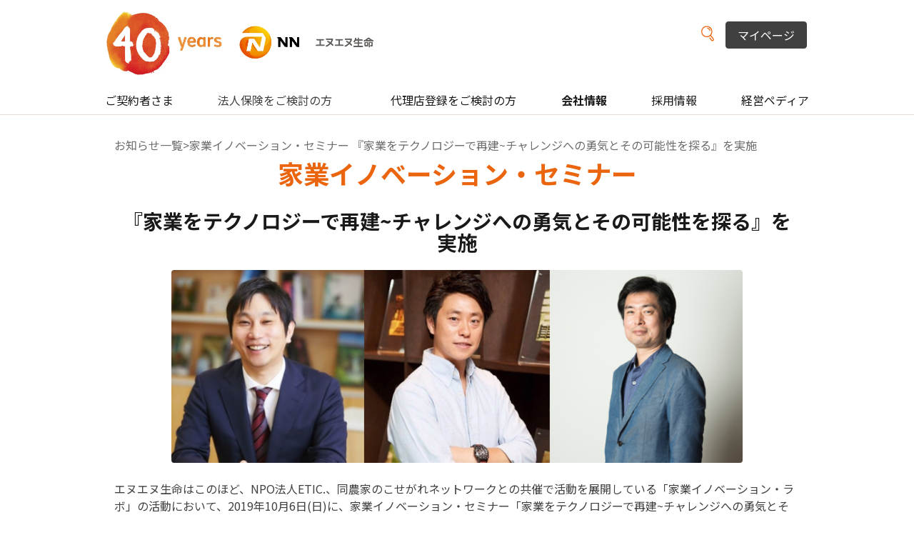

--- FILE ---
content_type: text/html; charset=UTF-8
request_url: https://www.nnlife.co.jp/company/messages/2019/20190927.html
body_size: 24422
content:
<!DOCTYPE html>
<html  lang="ja">
<head>
<meta charset="UTF-8">

<link rel="shortcut icon" href="/favicon.ico?dummy=1755790224" />
<link rel="stylesheet" type="text/css" href="/css/company/messages/2019/20190927.css" charset="UTF-8" />
<link rel="stylesheet" type="text/css" href="/publis.css" /><meta name="viewport" content="width=device-width, minimum-scale=1, maximum-scale=1, initial-scale=1" /><meta name="keywords" content="家業イノベーション・ラボ,家業イノベーション・セミナー,農家のこせがれネットワーク,ETIC, ミツフジ株式会社,三寺歩,プランティオ株式会社,芹澤孝悦,Forbes Japan,藤吉雅春,エヌエヌ生命,事業保険,事業承継,法人保険," />
<meta name="description" content="エヌエヌ生命　「家業イノベーション・セミナー 『家業をテクノロジーで再建~チャレンジへの勇気とその可能性を探る』を実施」のページです。【エヌエヌ生命保険】は、中小企業に法人向け生命保険（事業保険）を提供します。事業保障、役員退職金準備、事業承継・相続対策などにご検討ください。" />
<title>家業イノベーション・セミナー 『家業をテクノロジーで再建~チャレンジへの勇気とその可能性を探る』を実施 | エヌエヌ生命保険 : 法人・中小企業向け保険</title>
<script >
<!--
	var pbGlobalAliasBase = '/';
//-->
</script>
<script  src="/public.js"></script>

<meta property="og:title" content="家業イノベーション・セミナー 『家業をテクノロジーで再建~チャレンジへの勇気とその可能性を探る』を実施 | エヌエヌ生命保険 : 法人・中小企業向け保険" />
<meta property="og:image" content="https://www.nnlife.co.jp/library/img/twitter_logo_600.jpg" />
<meta property="og:site_name" content="エヌエヌ生命保険 : 法人・中小企業向け保険" />
<meta property="og:description" content="エヌエヌ生命　「家業イノベーション・セミナー 『家業をテクノロジーで再建~チャレンジへの勇気とその可能性を探る』を実施」のページです。【エヌエヌ生命保険】は、中小企業に法人向け生命保険（事業保険）を提供します。事業保障、役員退職金準備、事業承継・相続対策などにご検討ください。" />
<meta property="og:url" content="https://www.nnlife.co.jp/company/messages/2019/20190927.html" />
<meta property="twitter:card" content="summary_large_image" />

<link rel="canonical" href="https://www.nnlife.co.jp/company/messages/2019/20190927">		

<meta name="format-detection" content="telephone=no" />
<link rel="stylesheet" type="text/css" href="/library/common/css/style.css" />
<script  src="/library/common/js/jquery-3.4.1.min.js"></script>
<link rel="preconnect" href="https://fonts.googleapis.com">
<link rel="preconnect" href="https://fonts.gstatic.com" crossorigin>
<link href="https://fonts.googleapis.com/css2?family=Noto+Sans+JP:wght@400;700&display=swap" rel="stylesheet">
<!-- Google Tag Manager -->
<script>
if (typeof pbPageEditParams == 'undefined' || pbPageEditParams['statusFlag'] != 1) {
(function(w,d,s,l,i){w[l]=w[l]||[];w[l].push({'gtm.start':
new Date().getTime(),event:'gtm.js'});var f=d.getElementsByTagName(s)[0],
j=d.createElement(s),dl=l!='dataLayer'?'&l='+l:'';j.async=true;j.src=
'https://www.googletagmanager.com/gtm.js?id='+i+dl;f.parentNode.insertBefore(j,f);
})(window,document,'script','dataLayer','GTM-KJ7TM8');
}
</script>
<!-- End Google Tag Manager -->
<style >
header .main-menu > li:nth-child(4) > a {
	/* color: #ea650d; */
	font-weight: 700;
	color: #1A1A1A;
}
</style>
<script async src="https://s.yimg.jp/images/listing/tool/cv/ytag.js"></script>
<script>
window.yjDataLayer = window.yjDataLayer || [];
function ytag() { yjDataLayer.push(arguments); }
ytag({
  "type":"yjad_retargeting",
  "config":{
    "yahoo_retargeting_id": "JGKKDWE9RB",
    "yahoo_retargeting_label": "",
    "yahoo_retargeting_page_type": "",
    "yahoo_retargeting_items":[
      {item_id: '', category_id: '', price: '', quantity: ''}
    ]
  }
});
</script>
</head>
<body>
<!-- Google Tag Manager (noscript) -->
<noscript><iframe src="https://www.googletagmanager.com/ns.html?id=GTM-KJ7TM8"
height="0" width="0" style="display:none;visibility:hidden"></iframe></noscript>
<!-- End Google Tag Manager (noscript) -->
<noscript><p>このページではjavascriptを使用しています。</p></noscript>
<div id="page" class="pbPage">
<div id="headerArea" class="pbHeaderArea">
	<div id="area1" class="pbArea ">
		<div class="pbNested " >
			<div class="  pbNested pbNestedWrapper "  id="pbBlock127655">
								<div class="pbNested " >
			<div class="pbNested pbNestedWrapper "  id="pbBlock16846">
						<style>
  header .logo a {
    display: block;
    width: 320px !important;
    height: 70px !important;
    font-size: 0;
    position: relative;
  }

  header .logo img {
    position: absolute;
    width: 90%;
    bottom: 4px;
  }

  header .logo40 a {
    display: block;
    width: 420px !important;
    height: 79px !important;
    /* height: 70px !important; */
    font-size: 0;
    position: relative;
  }

  header .logo40 img {
    position: absolute;
    width: 100%;
    top:-26px;
    left: -23px;
  }
  
@media (max-width: 767px) {

    header .logo a {
      width: 240px;
      margin-bottom: 24px;
    }
    header .logo40 a {
      width: 240px;      
      margin-bottom: 10px;
    }
    header .logo40 img {
      transform: scale(0.8);
      left: -85px;
    }
  }
</style>

<a href="#mainArea" id="skip-to-content">内容へスキップ</a>
<header id="top" role="banner">
  <div class="inner" style="padding:20px; padding-bottom: 8px">
    <!--p class="logo sp"><a href="/"><img src="/library/common/images/NNsupporter_logo.png" alt="NN"
          title="">
        NN</a></p-->
    <p class="logo40"><a href="/"><img src="/library/common/images/composit-horizontal_RGB.webp" alt="NN" title="">
        NN</a></p>
    
    <!-- div class="descriptor">エヌエヌ生命保険株式会社</div -->
    <div class="nav-btn"><span></span><span></span><span></span></div>
    <div class="nav">
      <nav class="primary-navigation" role="navigation">

        <ul class="main-menu">
          <!-- li><a href="/">トップ</a></li -->
          <li>
            <a href="/customers_old">ご契約者さま</a>
            <ul class="menu-list">
              <li>
                <strong>お手続き</strong>
                <ul class="menu-link">
                  <li><a href="/customers">お手続きのご案内</a></li>
                  <li><a href="https://www.nnlife.co.jp/customers/mypage" target="_blank">マイページのご利用案内</a></li>
                  <li><a href="/variable" target="_blank">変額保険について</a></li>
                </ul>

              </li>

              <li>
                <strong>お問い合わせ</strong>
                <ul class="menu-link">
                  <li><a href="/customers/contacts" target="_blank">各種お問い合わせ</a></li>
                  <li><a href="/customers/faq">よくあるご質問</a></li>
                  <li><a href="/customers/challenged">障がいのあるお客さまへ</a></li>
                  <li><a href="/customers/services/family_registration">ご家族情報登録制度</a></li>
                  <li><a href="/company/messages/2024/20240819">定期的なお客さま情報確認のお願い</a></li>
                </ul>
              </li>
              <li>
                <strong>お役立ち情報</strong>
                <ul class="menu-link">
                  <li><a href="/customers/conditions">ご契約についての大切なことがら</a></li>
                  <li><a href="/customers/glossary">保険用語のご説明</a></li>
                </ul>
              </li>


              <li>
                <strong>ご契約のしおり・約款</strong>
                <ul class="menu-link">
                  <li><a href="https://nnlife-jp.my.salesforce-sites.com/nn/WY_WebYakkanSearch"
                      target="_blank">Web版「ご契約のしおり・約款」｢特別勘定のしおり｣検索</a></li>
                </ul>
              </li>
            </ul>
          </li>
          <!-- カテゴリTOPここまで -->


          <li>
            法人保険をご検討の方
            <div class="sp" style="font-size:1.4rem;padding-top:5px;padding-left:1em;margin-bottom:-10px;"><a
                href="/strengths">エヌエヌ生命とは</a><br>
              <a href="/products/features">保険商品一覧</a>
            </div>
            <ul class="menu-list">
              <li>
                <strong><a href="/strengths">エヌエヌ生命とは</a></strong>
                <ul class="menu-link">
                  <li><a href="/strengths#solutions">進化し続けるソリューション</a></li>
                  <li><a href="/strengths#families">家族を守り、支えるサービス</a></li>
                  <li><a href="/strengths#connections">ビジョンを実現するつながり</a></li>
                </ul>
              </li>

              <li>
                <strong><a href="/products/features">保険商品一覧</a></strong>
                <ul class="menu-link">
                  <li><a href="/products/features/life">死亡のリスクに備える</a></li>
                  <li><a href="/products/features/disease">病気やケガ、リスクに備える</a></li>
                  <li><a href="/products/features/disability">働けないリスクに備える</a></li>
                  <li><a href="/products/features/saving">資産形成に備える</a></li>
                </ul>
              </li>
              <li>
                <strong>相談する</strong>
                <ul class="menu-link">
                  <!-- li><a href="/products/flow">ご相談の流れ</a></li -->
                  <li><a href="https://cl.nnlife.co.jp/request_form" target="_blank">お問い合わせ・資料請求</a></li>
                  <li><a href="/agencies/core-agencies">プロフェッショナル代理店</a></li>
                </ul>
              </li>


              　<!-- li>
    　　　　   <ul class="menu-link">
    　　　　　<li><a href="/company/community/smesupporters">「SMEサポーターズ」のご案内</a></li>
    　　　　　</ul>
    　　　　</li -->

              <li>
                <ul class="menu-link">
                  <li><a href="https://nnlife-jp.my.salesforce-sites.com/nn/WY_WebYakkanSearch"
                      target="_blank">Web版「ご契約のしおり・約款」｢特別勘定のしおり｣検索</a></li>
                  <li><a href="/koutekihokenseido#koutekihoken" target="_blank">公的保険について（金融庁HP）</a></li>
                  <li><a href="/koutekihokenseido#koutekinenkin" target="_blank">公的年金シミュレーター（厚生労働省HP）</a></li>
                  <li><a href="/library/pdf/houjinhoken_sengensyo.pdf" target="_blank">法人向け保険募集に関する宣言書</a></li>
                </ul>
              </li>

              　　　　
              　　　　
            </ul>
            　
          </li>



          <!--li>
                <a href="/products/features">法人向け<br />保険商品</a>
                <ul class="menu-list">
    
    
                </ul>
              </li -->



          <li>
            <a href="/agencies">代理店登録をご検討の方</a>
            <div class="sp" style="font-size:1.4rem;padding-top:5px;padding-left:1em;margin-bottom:-10px;"><a
                href="/agencies/about">代理店制度</a><br>
              <a href="/agencies/support">代理店サポート体制</a>
            </div>
            <ul class="menu-list">
              <li>
                <strong><a href="/agencies/about">代理店制度</a></strong>
                <ul class="menu-link">
                  <li><a href="/agencies/about/tax_accountants">税理士・公認会計士の方</a></li>
                  <li><a href="/agencies/about/corporate_agencies">金融機関・企業代理店の方</a></li>
                  <li><a href="/agencies/about/non-life">損害保険代理店の方</a></li>
                </ul>
              </li>
              <li>
                <strong><a href="/agencies/support">代理店サポート体制</a></strong>
                <ul class="menu-link">
                  <li><a href="/agencies/support/kaujisofu">5つの資金対策の考え方</a></li>
                  <li><a href="/agencies/support/training">研修・教育体制</a></li>
                  <li><a href="/agencies/support/digital-tools">デジタルツール</a></li>
                  <li><a href="/agencies/support/connections">つながりの場</a></li>
                  <li><a href="/agencies/stories">インタビュー</a></li>
                </ul>
              </li>
              <!-- li>
                    <strong>代理店さまの声</strong>
                    <ul class="menu-link">
                      <li><a href="/agencies/stories">代理店さまの声／MRからのメッセージ</a></li>
                      <li><a href="/agencies/stories/mr">MRからのメッセージ</a></li>
                    </ul>
                  </li -->

              <li>
                <!-- strong>お問い合わせ</strong -->
                <ul class="menu-link">
                  <li><a href="/agencies/request_form" target="_blank">代理店制度に関するお問い合わせ・資料請求</a></li>
                </ul>
              </li>
            </ul>
          </li>




          <li>
            <a href="/company">会社情報</a>
            <ul class="menu-list">
              <li>
                <!-- strong>エヌエヌ生命について</strong -->
                <ul class="menu-link">
                  <li><a href="/company/profile">会社概要</a></li>
                  <li><a href="/company/nngroup">NNグループ</a></li>
                  <li><a href="/company/news">プレスリリース</a></li>
                  <li><a href="/company/messages">お知らせ</a></li>
                  <li><a href="/company/results">業績案内</a></li>
                </ul>
              </li>
              <li>
                <ul class="menu-link">
                  <li><a href="/company/ads">広告ギャラリー</a></li>
                  <li><a href="/company/running_sponsorship">スポーツ協賛活動</a></li>
                  <li><a href="/company/community">社会貢献活動</a></li>
                  <li><a href="https://www.nnlife.co.jp/company/art/2026">Mauritshuis Special Selection 2026</a></li>
                  <li><a href="/company/sns">公式ソーシャルメディアアカウント一覧</a></li>
                </ul>
              </li>
              <li>
                <ul class="menu-link">                  
                  <li><a href="/company/policies">各種方針／その他情報</a></li>
                  <li><a href="/company/voc">お客さまの声</a></li>
                  <li><a href="/company/hoi">広報誌「Hoi」</a></li>
                  <li><a href="/sparklab">SparkLab（スパークラボ）</a></li>
                </ul>
              </li>
              <li>
                <ul class="menu-link">
                  <li><a href="/strengths/crossroads">NN Shibuya Crossroads</a></li>
                  <li><a href="/company/payments" target="_blank">保険金の支払管理態勢等に係る取り組み状況について</a></li>
                  <li><a href="/company/customer_policy">お客さま本位の業務運営について</a></li>
                </ul>
              </li>
            </ul>
          </li>
          <li>
            <a href="/careers">採用情報</a>
            <ul class="menu-list">
              <li>
                <strong>採用情報</strong>
                <ul class="menu-link">
                  <li><a href="/careers/values">求める人物像</a></li>
                  <li><a href="/careers/new_grads">新卒採用</a></li>
                  <li><a href="/careers/midcareer">経験者採用</a></li>
                  <li><a href="/careers/internship">インターンシップ</a></li>
                </ul>
              </li>
              <li>
                <ul class="menu-link">
                  <!--li>社員紹介</li-->
                  <li><a href="/careers/videos">動画で見る･知るエヌエヌ生命</a></li>
                  <li><a href="/careers/hr_system">人事制度</a></li>
                </ul>
              </li>
            </ul>
          </li>
          <li>
            <a href="/pedia">経営ペディア</a>
            <ul class="menu-list">
              <li>
                <strong>経営ペディア</strong>
                <ul class="menu-link">
                  <li><a href="/pedia">経営ペディア</a></li>
                  <li><a href="/podcast">Podcast「ファミビズラジオ　新しい家業のハナシ」</a></li>
                </ul>
              </li>
            </ul>
          </li>
        </ul>
      </nav>
      <nav class="service-navigation" role="navigation">
        <ul>

          <!-- li><a href="/sitemap" target="_blank" >サイトマップ</a></li -->
        </ul>
        <div class="search-box-wrapper">
          <form name="SS_searchForm" id="SS_searchForm" action="https://search.nnlife.co.jp/search" method="get"
            enctype="application/x-www-form-urlencoded" target="_blank">
            <input type="hidden" name="site" value="OUG9FGHE" />
            <input type="hidden" name="charset" value="UTF-8" />
            <input type="hidden" name="design" value="1" />
            <input type="text" name="query" value="" id="SS_searchQuery" maxlength="100" autocomplete="off"
              title="サイト内検索のキーワード" />
            <input align="absmiddle" border="0" src="/library/common/images/magnifyingglass-24px.png" title="検索"
              alt="検索" type="image">
          </form>
        </div>
        <div class="pc el_btn el_btn-dark" style="margin-left:10px;">
          <p><a href="/customer_login" style="margin-right: 0;padding: 6px 16px;">マイページ</a></p>
        </div>
        <div class="sp el_btn el_btn-dark" style="margin-top:10px;">
          <p><a href="/customer_login" style="margin-right: 0;padding: 7px 16px;">マイページ</a></p>
        </div>
      </nav>
    </div>
  </div>
  <div class="background"></div>
</header>
			</div>
		</div>

			</div>
			<div class="pbNested pbNestedWrapper "  id="pbBlock1385693">
						<div class="pbBlock pbBlockNavigation ">			<a href="http://www.nnlife.co.jp/company/messages"> お知らせ一覧</a>&gt;家業イノベーション・セミナー 『家業をテクノロジーで再建~チャレンジへの勇気とその可能性を探る』を実施</div>

			</div>
		</div>
	</div>

</div><div id="areaWrapper1" class="pbAreaWrapper1"><div id="areaWrapper2" class="pbAreaWrapper2"><div id="mainArea" class="pbMainArea">
	<div id="area0" class="pbArea ">
		<div class="pbNested " >
			<div class="base-mainarea pbNested pbNestedWrapper "  id="pbBlock127667">
								<div class="pbNested " >
			<div class="base-h1 h1-center pbNested pbNestedWrapper "  id="pbBlock127673">
						<div class="pbBlock pbBlockBase">
    <div>
        <h1>
            家業イノベーション・セミナー
        </h1>
    </div>
</div>
			</div>
			<div class="base-h2 h2-center pbNested pbNestedWrapper "  id="pbBlock133339">
						<div class="pbBlock pbBlockBase">
    <div>
        <h2>
            『家業をテクノロジーで再建~チャレンジへの勇気とその可能性を探る』を実施
        </h2>
    </div>
</div>
			</div>
			<div class="base-image image-center pbNested pbNestedWrapper "  id="pbBlock127677">
						<div class="pbBlock pbBlockBase">
    <div>
        <p>
            <img src="/library/img/company/messages/2019/1006_seminar.png" alt="家業イノベーション・セミナー" title="">
        </p>
    </div>
</div>
			</div>
			<div class="base-text pbNested pbNestedWrapper "  id="pbBlock127675">
						<div class="pbBlock pbBlockBase">
    <div>
        <p>
            エヌエヌ生命はこのほど、NPO法人ETIC.、同農家のこせがれネットワークとの共催で活動を展開している「家業イノベーション・ラボ」の活動において、2019年10月6日(日)に、家業イノベーション・セミナー「家業をテクノロジーで再建~チャレンジへの勇気とその可能性を探る」を開催します。<br>
            <br>
        </p>
        <p>
            家業には受け継がれてきた伝統が技術がある。<br>
            その底力を活かし、事業を進化させてきた２人の若き経営者たち。<br>
            共通点は、長期的なビジョンを描き、世界に挑む決意とテクノロジーの先取り。<br>
            <br>
        </p>
        <p>
            当日は、パネラーにミツフジ株式会社代表取締役社長の三寺歩氏とプランティオ株式会社共同創業者／CEOの芹澤孝悦氏を、またモデレーターにForbes Japan編集長代理・藤吉雅春氏を迎え、異なる事業形態の中で、IoT(Internet of Things)とテクノロジーを取り入れて、家業の再建にチャレンジすることへの勇気やその可能性について、ヒントを探ります。<br>
            <br>
            セミナーの詳細および参加方法などは、<a class="link" href="https://kagyoinnovation1006.peatix.com/" target="_blank" rel="noopener">こちら</a>よりご確認ください。
        </p>
    </div>
</div>
			</div>
			<div class=" base-button button-center button-gray pbNested pbNestedWrapper "  id="pbBlock127839">
								<div class="pbNested " >
			<div class="pbNested pbNestedWrapper "  id="pbBlock77087">
						<div class="pbBlock pbBlockBase">
    <div>
        <p>
            <a class="btn btn-default" href="JavaScript:window.close();">閉じる</a>
        </p>
    </div>
</div>
			</div>
		</div>

			</div>
		</div>

			</div>
		</div>
	</div>

</div></div></div><div id="footerArea" class="pbFooterArea">
	<div id="area4" class="pbArea ">
		<div class="pbNested " >
			<div class="  pbNested pbNestedWrapper "  id="pbBlock127661">
								<div class="pbNested " >
			<div class="footer-simple pbNested pbNestedWrapper "  id="pbBlock30705">
						<footer>
<div class="totop stop"><a href="#" aria-label="ページ上部に戻る"><img src="/library/nnds/images/chevronup-24px_w.svg" width="24px" alt="" style="position: absolute; top: calc(50% - 13px); right: calc(50% - 12px);"></a></div>
<div class="copyright">
<p class="inner"><span lang="en">Copyright</span>© 2026 エヌエヌ生命保険株式会社 <span lang="en">All Rights Reserved.</span></p></div>
</footer>
			</div>
		</div>

			</div>
			<div class="pbNested pbNestedWrapper "  id="pbBlock127665">
						<!-- -->
			</div>
		</div>
	</div>

</div></div>
<link rel="stylesheet" type="text/css" href="/library/common/js/slick-1.9.0/slick.css" />
<link rel="stylesheet" type="text/css" href="/library/common/js/slick-1.9.0/slick-theme.css" />
<script  src="/library/common/js/slick-1.9.0/slick.min.js"></script>
<script  src="/library/common/js/jquery-match-height/jquery.matchHeight.js"></script>
<link rel="stylesheet" type="text/css" href="/library/common/js/modaal/modaal.css" />
<script  src="/library/common/js/modaal/modaal.js"></script>
<script  src="/library/common/js/script.js"></script>
<link rel="stylesheet" type="text/css" href="/library/popup_common.css" />
<script  src="/library/popup_common.js"></script>
</body>
</html>


--- FILE ---
content_type: text/css
request_url: https://www.nnlife.co.jp/publis.css
body_size: 162931
content:
.background-white {
  background : #fff;
}
.background-grey {
  background : #f1edeb;
}
.background-sand50 {
  background : #faf9f8;
}
.background-sand100 {
  background : #f3efed;
}
.background-sand200 {
  background : #e6dfda;
}

.border-round {
  border-radius : 5px;
}

.btn-orange {
  border-radius : 8px;
  background : #EA650D;
  color : #FFFFFF;
  padding : 5px;
  text-align : center;
}

.merit-and-demerit {
  display : inline-block;
  margin : 0;
  padding : 10px;
}
.merit-and-demerit .base-h2, .merit-and-demerit .base-h3 {
  margin : 0 !important;
}
.merit-and-demerit .pbHorizontalNested {
  overflow : visible !important;
}
.merit-and-demerit .heading {
  margin : 0 0 24px;
}
.merit-and-demerit .item {
  padding-left : 24px;
}
.merit-and-demerit .text {
  padding : 10px 10px 10px 15%;
}
@media screen and (max-width: 480px) {
  .merit-and-demerit .column {
    margin : 0 0 20px;
  }
  .merit-and-demerit .column:last-child {
    margin : 0;
  }
}

.row > .pbNested {
  display : flex !important;
  flex-wrap : wrap;
}
.row > .pbNested::after {
  display : none;
}
.justify-between > .pbNested {
  justify-content : space-between !important;
}
.align-center > .pbNested {
  align-items : center !important;
}
.column {
  float : none;
}
@media screen and (max-width: 480px) {
  .column {
    display : block;
    width : 100% !important;
  }
}

.button-with-icon img {
  width : 24px;
  height : auto;
  margin : 0 8px 0 0;
}

.product-introduction .base-line {
  margin : 20px 0 !important;
}
@media screen and (max-width: 480px) {
  .product-introduction .number-icon {
    width : 17% !important;
  }
  .product-introduction-header {
    width : 83% !important;
  }
  .product-introduction-wrapper .column {
    margin : 0 0 20px;
  }
  .product-introduction-wrapper .column:last-child {
    margin : 0;
  }
}

.bizd-content-layout {
  padding : 0;
}
.bizd-content-layout .text {
  padding : 10px;
}

.chip p > span {
  display : inline-block;
  padding : 8px;
  border-radius : 8px;
  overflow : hidden;
}

.footer-cta .icon-area {
  width : 64px !important;
}
.footer-cta .inner {
  width : calc(100% - 64px)  !important;
}

.number-icon {
  display : flex;
  flex-wrap : nowrap;
  position : relative;
}
.number-icon .pbBlock {
  text-align : center;
  position : relative;
  display : flex;
  justify-content : center;
  align-items : center;
  color : #FFFFFF;
  background : #ea650d;
  border-radius : 50%;
  font-size : 2rem;
  width : 42px;
  height : 42px;
}
.number-icon.blue .pbBlock {
  background : #5289c2;
}

.three-column {
  width : calc(33% - 20px);
  margin : 0 10px;
  z-index : auto!important;
}

media screen and (max-width: 767px).base-categorbuttons .box .no-flex > div {
  display : block;
  align-items : center;
  padding : 10px 15px;
}

.base-imagebuttons .box:after {
  background : none !important;
}

.bg-grey {
  background-color : #F1EDEB;
  background-repeat : repeat;
}

.cards {
  /* Type=Default, State=Initial */
  box-sizing : border-box;
  /* Auto layout */
  display : flex;
  flex-direction : column;
  align-items : flex-start;
  padding : 0px;
  width : 288px;
  height : 284px;
  /* Background Color/Content Container/Plain/Default */
  background : #FFFFFF;
  /* Border Color/Card/Default */
  border : 1px solid #E5DED9;
  border-radius : 4px;
  /* Inside auto layout */
  flex : none;
  order : 0;
  align-self : stretch;
  flex-grow : 0;
}

.button_primary {
  display : flex;
  flex-direction : row;
  justify-content : center;
  align-items : center;
  padding : 12px 16px;
  background : #EA650D;
  border-radius : 4px;
  color : #FFFFFF;
  text-align : center;
  font-family : 'Noto Sans JP';
  font-style : normal;
  font-weight : 700;
  font-size : 16px;
  line-height : 150%;
  flex : none;
  order : 0;
  flex-grow : 0;
}

.button-primary-initial a {
  /* Background Color/Button/Primary/Default */
  display : inline-block;
  box-sizing : border-box;
  border : #EA650D solid 1px;
  background : #ea650d;
  border-radius : 4px;
  padding : 12px 16px;
  /* Button/S */
  font-weight : 500;
  font-size : 16px;
  line-height : 150%;
  /* identical to box height, or 24px */
  text-align : center;
  /* Color/Button/Primary/Text */
  color : #FFFFFF;
  text-decoration : none;
}
.button-primary-initial a:hover {
  background : #E64415;
  text-decoration : none;
}
@media screen and (max-width: 767px) {
  .button-primary-initial a {
    display : inline-block;
    box-sizing : border-box;
    width : 100%;
    text-align : center;
  }
}

.button-secondary-initial a {
  /* Background Color/Button/Secondary/Default */
  display : inline-block;
  box-sizing : border-box;
  background : #FFFFFF;
  border : #EA650D solid 1px;
  border-radius : 4px;
  padding : 12px 16px;
  /* Button/S */
  font-weight : 500;
  font-size : 16px;
  line-height : 150%;
  /* identical to box height, or 24px */
  text-align : center;
  text-decoration : none;
  /* Color/Button/Primary/Text */
  color : #EA650D;
}
.button-secondary-initial a:hover {
  background : #FFF7EE;
  border-color : #E64415;
  color : #E64415;
  text-decoration : none;
}
@media screen and (max-width: 767px) {
  .button-secondary-initial a {
    display : inline-block;
    box-sizing : border-box;
    width : 100%;
    text-align : center;
  }
}

.action_show-iconL-initial img {
  position : absolute;
  left : 25%;
  right : 26.36%;
  top : 9.38%;
  bottom : 9.37%;
  height : 13px;
}

.card-initial {
  border : #E6DFDA solid 1px;
  border-radius : 4px;
  /* padding-top : 16px;  padding-bottom : 16px;  padding-left : 16px;  padding-right : 16px; */
  line-height : 150%;
  font-size : 16px;
}
.card-initial-box {
  padding : 16px;
}
.card-initual-8 {
  width : 80%;
  margin : 0 auto;
}
.card-initual-5 {
  width : 50%;
  margin : 0 auto;
}
.card-initial .card-image {
  display : inline-block;
  margin : -16px -16px 0px;
}
.card-initial .card-image img {
  border-radius : 4px 4px 0px 0px;
}
.card-initial .card-h2 {
  padding-top : 16px;
}
.card-initial .text {
  padding-top : 8px;
  font-weight : 400;
}
.card-initial-block {
  display : inline-block;
}
.card-imageLeft {
  /* border : #E5DED9 solid 1px; */
  /* border-radius : 4px; */
  padding : 16px;
  position : relative;
  /* line-height : 150%;    font-size : 16px; */
}
/* .card-imageLeft-box {    padding:16px;  } */
.card-imageLeft > div {
  display : flex;
  align-items : center;
}
.card-imageLeft a:hover {
  text-decoration-line : none;
}
.card-imageLeft a::before {
  content : '';
  position : absolute;
  width : 100%;
  height : 100%;
  top : 0;
  left : 0;
  border : #E6DFDA solid 1px;
  border-radius : 4px;
}
.card-imageLeft a:hover::before {
  box-shadow : 0px 1px 2px rgba(102, 102, 102, 0.1), 0px 1px 6px rgba(128, 128, 128, 0.1), 0px 2px 16px rgba(114, 114, 114, 0.08);
  border-radius : 4px;
  border : #ffffff;
}
.card-imageLeft .card-image {
  display : inline-block;
  margin : -16px 16px -16px -16px;
}
.card-imageLeft .card-image img {
  border-radius : 4px 0px 0px 4px;
}
.card-imageLeft .card-h2 {
  padding-top : 16px;
}
.card-imageLeft .text {
  padding-top : 8px;
  font-weight : 400;
}
.card-imageLeft-block {
  display : inline-block;
}
.card-imageLeft .arrow {
  margin-left : auto;
}

.button-half .box {
  width : calc( 50% - 4px );
}
.button-half-LRspace16 .box:first-child {
  padding : 16px 0px 16px 16px;
}
.button-half-LRspace16 .box:last-child {
  padding : 16px 16px 16px 0px;
}
.button-half-LRspace8 .box:first-child {
  padding : 16px 0px 16px 8px;
}
.button-half-LRspace8 .box:last-child {
  padding : 16px 8px 16px 0px;
}
@media screen and (max-width: 767px) {
  .button-half .box {
    width : 100%;
    padding : 16px 16px 0px 0px;
  }
  .button-half .box;last-child {
    padding : 16px 16px 16px 0px;
  }
}

.link-secondary-standAlone a {
  color : #1A1A1A;
  line-height : 150%;
}
.link-secondary-standAlone a:hover {
  text-decoration-line : none;
  border-bottom : 1.5px solid #EA650D;
  border-bottom-color : #ea650d;
}
.link-secondary-default a {
  color : #404040;
  text-decoration-line : underline;
  line-height : 150%;
}
.link-secondary-default a:hover {
  color : #404040;
  text-decoration-line : none;
}

.noLine-3column .box {
  width : 33%;
  box-sizing : border-box;
  padding : 16px 16px 16px 0px;
}
.noLine-3column-Lspace16 .box {
  padding : 16px 16px 16px 16px;
}
@media screen and (max-width: 767px) {
  .noLine-3column .box {
    width : 100%;
    padding : 16px 16px 0px 0px;
  }
  .noLine-3column .box:last-child {
    padding : 16px 16px 16px 0px;
  }
  .noLine-3column-Lspace16 .box {
    padding : 16px 16px 0px 16px;
  }
  .noLine-3column-Lspace16 .box:last-child {
    padding : 16px 16px 16px 16px;
  }
}
/* grid ver */
.noLine-3col-grid-container:not(:first-child) {
  margin-top : 20px;
}
.noLine-3col-grid-container > div {
  display : grid;
  grid-template-columns : repeat(auto-fill, minmax(250px, 1fr));
  gap : 16px;
}
/* カードのスタイル */
.noLine-3col-grid2 {
  display : grid;
  /* 親要素のトラックを利用 */
  grid-template-rows : subgrid;
  /* 3つの行に分割*/
  grid-row : span 2;
  gap : 20px;
  position : relative;
}
.noLine-3col-grid2 > div {
  display : grid;
  /* 親要素のトラックを利用 */
  grid-template-rows : subgrid;
  /* 3つの行に分割*/
  grid-row : span 2;
  gap : 20px;
  /* border: 1px solid #E5DED9; */
  border-radius : 4px;
  padding : 0 8px 16px 0;
}
/* カードのスタイル */
.noLine-3col-grid3 {
  display : grid;
  /* 親要素のトラックを利用 */
  grid-template-rows : subgrid;
  /* 3つの行に分割*/
  grid-row : span 3;
  gap : 20px;
  position : relative;
}
.noLine-3col-grid3 > div {
  display : grid;
  /* 親要素のトラックを利用 */
  grid-template-rows : subgrid;
  /* 3つの行に分割*/
  grid-row : span 3;
  gap : 20px;
  /* border: 1px solid #E5DED9; */
  border-radius : 4px;
  padding : 0 8px 16px 0;
}
/* カードのスタイル */
.noLine-3col-grid4 {
  display : grid;
  /* 親要素のトラックを利用 */
  grid-template-rows : subgrid;
  /* 4つの行に分割*/
  grid-row : span 4;
  gap : 20px;
  position : relative;
}
.noLine-3col-grid4 > div {
  display : grid;
  /* 親要素のトラックを利用 */
  grid-template-rows : subgrid;
  /* 4つの行に分割*/
  grid-row : span 4;
  gap : 20px;
  /* border: 1px solid #E5DED9; */
  border-radius : 4px;
  padding : 0 8px 16px 0;
}
/* カードのスタイル：５アイテム */
.noLine-3col-grid5 {
  display : grid;
  /* 親要素のトラックを利用 */
  grid-template-rows : subgrid;
  /* 5つの行に分割*/
  grid-row : span 5;
  gap : 20px;
  position : relative;
}
.noLine-3col-grid5 > div {
  display : grid;
  /* 親要素のトラックを利用 */
  grid-template-rows : subgrid;
  /* 5つの行に分割*/
  grid-row : span 5;
  gap : 20px;
  /* border: 1px solid #E5DED9; */
  border-radius : 4px;
  padding : 0 8px 16px 0;
}

.spacingM-defaultBetweenItems p {
  margin-top : 32px;
}

.nnbtn-label {
  text-overflow : ellipsis;
  overflow : hidden;
  white-space : nowrap;
}

/*  button info */
.primary-large button {
  display : inline-flex;
  -webkit-box-align : center;
  align-items : center;
  -webkit-box-pack : center;
  justify-content : center;
  position : relative;
  box-sizing : border-box;
  -webkit-tap-highlight-color : transparent;
  outline : 0px;
  border : 0px;
  margin : 0px;
  cursor : pointer;
  -webkit-user-select : none;
  user-select : none;
  vertical-align : middle;
  appearance : none;
  text-decoration : none;
  font-family : Roboto, Helvetica, Arial, sans-serif;
  font-weight : 500;
  letter-spacing : 0.02857em;
  min-width : 64px;
  border-radius : 4px;
  transition : background-color 250ms cubic-bezier(0.4, 0, 0.2, 1) 0ms, box-shadow 250ms cubic-bezier(0.4, 0, 0.2, 1) 0ms, border-color 250ms cubic-bezier(0.4, 0, 0.2, 1) 0ms, color 250ms cubic-bezier(0.4, 0, 0.2, 1) 0ms;
  box-shadow : none;
  text-transform : none;
  font-family : NNDagnyDisplayCompPro;
  padding : 0px 16px;
  transition : none 0s ease 0s;
  font-size : 1.25rem;
  color : rgb(255, 255, 255);
  background-color : rgb(234, 101, 13);
  height : 48px;
  min-height : 48px;
  line-height : 1.5;
}
/* Hover */
.primary-large button:hover {
  text-decoration : none;
  box-shadow : none;
  background-color : rgb(230, 68, 21);
}
@media (hover: none) {
  .css-xv8wy8:hover {
    background-color : transparent;
  }
}
/* Active */
.primary-large button:active {
  box-shadow : none;
  background-color : rgb(230, 68, 21);
}
/* Focus Visible */
.primary-large button:focus-visible {
  outline : rgb(0, 75, 190) solid 2px;
  outline-offset : 0px;
}
@media print {
  .css-xv8wy8 {
    -webkit-print-color-adjust : exact;
  }
}

.add button {
  display : inline-flex;
  -webkit-box-align : center;
  align-items : center;
  -webkit-box-pack : center;
  justify-content : center;
  position : relative;
  box-sizing : border-box;
  -webkit-tap-highlight-color : transparent;
  background-color : transparent;
  outline : 0px;
  border : 0px;
  margin : 0px;
  cursor : pointer;
  user-select : none;
  vertical-align : middle;
  appearance : none;
  text-decoration : none;
  font-family : Roboto, Helvetica, Arial, sans-serif;
  font-weight : 500;
  font-size : 0.875rem;
  line-height : 1.75;
  letter-spacing : 0.02857em;
  text-transform : uppercase;
  min-width : 64px;
  padding : 6px 8px;
  border-radius : 4px;
  transition : background-color 250ms cubic-bezier(0.4, 0, 0.2, 1) 0ms, box-shadow 250ms cubic-bezier(0.4, 0, 0.2, 1) 0ms, border-color 250ms cubic-bezier(0.4, 0, 0.2, 1) 0ms, color 250ms cubic-bezier(0.4, 0, 0.2, 1) 0ms;
  color : rgb(25, 118, 210);
  box-shadow : none;
  text-transform : none;
  border-radius : 4px;
  font-family : NNDagnyDisplayCompPro;
  font-weight : 500;
  padding : 0px 16px;
  box-sizing : border-box;
  transition : none 0s ease 0s;
  font-size : 1rem;
  color : rgb(65, 65, 65);
  background-color : transparent;
  height : 48px;
  min-height : 48px;
  line-height : 1.5;
  padding : 0px 16px;
  border-color : rgb(148, 148, 148);
  border-style : dashed;
  border-width : 1px;
}
.add button:hover {
  border-color : rgb(102, 102, 102);
  background-color : rgb(255, 247, 238);
}

.add-active button {
  background-color : rgb(255, 247, 238);
  border-color : rgb(102, 102, 102);
  box-shadow : none;
}
.add-active button:hover {
  pointer-events : none;
}

.plain-medium button {
  display : inline-flex;
  -webkit-box-align : center;
  align-items : center;
  -webkit-box-pack : center;
  justify-content : center;
  position : relative;
  box-sizing : border-box;
  -webkit-tap-highlight-color : transparent;
  background-color : transparent;
  outline : 0px;
  border : 0px;
  margin : 0px;
  cursor : pointer;
  user-select : none;
  vertical-align : middle;
  appearance : none;
  text-decoration : none;
  font-family : Roboto, Helvetica, Arial, sans-serif;
  font-weight : 500;
  font-size : 0.875rem;
  line-height : 1.75;
  letter-spacing : 0.02857em;
  text-transform : uppercase;
  min-width : 64px;
  padding : 6px 8px;
  border-radius : 4px;
  transition : background-color 250ms cubic-bezier(0.4, 0, 0.2, 1) 0ms, box-shadow 250ms cubic-bezier(0.4, 0, 0.2, 1) 0ms, border-color 250ms cubic-bezier(0.4, 0, 0.2, 1) 0ms, color 250ms cubic-bezier(0.4, 0, 0.2, 1) 0ms;
  color : rgb(25, 118, 210);
  box-shadow : none;
  text-transform : none;
  border-radius : 4px;
  font-family : NNDagnyDisplayCompPro;
  font-weight : 500;
  padding : 0px 16px;
  box-sizing : border-box;
  transition : none 0s ease 0s;
  font-size : 1rem;
  color : rgb(234, 101, 13);
  background-color : transparent;
  height : 48px;
  min-height : 48px;
  line-height : 1.5;
  padding : 0px 16px;
}
.plain-medium button:hover {
  background-color : rgb(255, 247, 238);
}

.plain-small button {
  display : inline-flex;
  -webkit-box-align : center;
  align-items : center;
  -webkit-box-pack : center;
  justify-content : center;
  position : relative;
  box-sizing : border-box;
  -webkit-tap-highlight-color : transparent;
  background-color : transparent;
  outline : 0px;
  border : 0px;
  margin : 0px;
  cursor : pointer;
  user-select : none;
  vertical-align : middle;
  appearance : none;
  text-decoration : none;
  font-family : Roboto, Helvetica, Arial, sans-serif;
  font-weight : 500;
  font-size : 0.875rem;
  line-height : 1.75;
  letter-spacing : 0.02857em;
  text-transform : uppercase;
  min-width : 64px;
  padding : 6px 8px;
  border-radius : 4px;
  transition : background-color 250ms cubic-bezier(0.4, 0, 0.2, 1) 0ms, box-shadow 250ms cubic-bezier(0.4, 0, 0.2, 1) 0ms, border-color 250ms cubic-bezier(0.4, 0, 0.2, 1) 0ms, color 250ms cubic-bezier(0.4, 0, 0.2, 1) 0ms;
  color : rgb(25, 118, 210);
  box-shadow : none;
  text-transform : none;
  border-radius : 4px;
  font-family : NNDagnyDisplayCompPro;
  font-weight : 500;
  padding : 0px 16px;
  box-sizing : border-box;
  transition : none 0s ease 0s;
  font-size : 1rem;
  color : rgb(234, 101, 13);
  background-color : transparent;
  height : 32px;
  min-height : 32px;
  line-height : 1.5;
  padding : 0px 16px;
}
.plain-small button:hover {
  background-color : rgb(255, 247, 238);
  box-shadow : none;
}
@media (hover: none) {
  .plain-small button:hover {
    background-color : transparent;
  }
}

.primary-small button {
  display : inline-flex;
  -webkit-box-align : center;
  align-items : center;
  -webkit-box-pack : center;
  justify-content : center;
  position : relative;
  box-sizing : border-box;
  -webkit-tap-highlight-color : transparent;
  background-color : transparent;
  outline : 0px;
  border : 0px;
  margin : 0px;
  cursor : pointer;
  user-select : none;
  vertical-align : middle;
  appearance : none;
  text-decoration : none;
  font-family : Roboto, Helvetica, Arial, sans-serif;
  font-weight : 500;
  font-size : 0.875rem;
  line-height : 1.75;
  letter-spacing : 0.02857em;
  text-transform : uppercase;
  min-width : 64px;
  padding : 6px 8px;
  border-radius : 4px;
  transition : background-color 250ms cubic-bezier(0.4, 0, 0.2, 1) 0ms, box-shadow 250ms cubic-bezier(0.4, 0, 0.2, 1) 0ms, border-color 250ms cubic-bezier(0.4, 0, 0.2, 1) 0ms, color 250ms cubic-bezier(0.4, 0, 0.2, 1) 0ms;
  color : rgb(25, 118, 210);
  box-shadow : none;
  text-transform : none;
  border-radius : 4px;
  font-family : NNDagnyDisplayCompPro;
  font-weight : 500;
  padding : 0px 16px;
  box-sizing : border-box;
  transition : none 0s ease 0s;
  font-size : 1rem;
  color : rgb(255, 255, 255);
  background-color : rgb(234, 101, 13);
  height : 32px;
  min-height : 32px;
  line-height : 1.5;
  padding : 0px 16px;
}
.primary-small button:hover {
  background-color : rgb(230, 68, 21);
  text-decoration : none;
  box-shadow : none;
}

.primary-medium button {
  display : inline-flex;
  -webkit-box-align : center;
  align-items : center;
  -webkit-box-pack : center;
  justify-content : center;
  position : relative;
  box-sizing : border-box;
  -webkit-tap-highlight-color : transparent;
  background-color : transparent;
  outline : 0px;
  border : 0px;
  margin : 0px;
  cursor : pointer;
  user-select : none;
  vertical-align : middle;
  appearance : none;
  text-decoration : none;
  font-family : Roboto, Helvetica, Arial, sans-serif;
  font-weight : 500;
  font-size : 0.875rem;
  line-height : 1.75;
  letter-spacing : 0.02857em;
  text-transform : uppercase;
  min-width : 64px;
  padding : 6px 8px;
  border-radius : 4px;
  transition : background-color 250ms cubic-bezier(0.4, 0, 0.2, 1) 0ms, box-shadow 250ms cubic-bezier(0.4, 0, 0.2, 1) 0ms, border-color 250ms cubic-bezier(0.4, 0, 0.2, 1) 0ms, color 250ms cubic-bezier(0.4, 0, 0.2, 1) 0ms;
  color : rgb(25, 118, 210);
  box-shadow : none;
  text-transform : none;
  border-radius : 4px;
  font-family : NNDagnyDisplayCompPro;
  font-weight : 500;
  padding : 0px 16px;
  box-sizing : border-box;
  transition : none 0s ease 0s;
  font-size : 1rem;
  color : rgb(255, 255, 255);
  background-color : rgb(234, 101, 13);
  height : 48px;
  min-height : 48px;
  line-height : 1.5;
  padding : 0px 16px;
}
.primary-medium button:hover {
  background-color : rgb(230, 68, 21);
  box-shadow : none;
  text-decoration : none;
}

.secondary button {
  display : inline-flex;
  -webkit-box-align : center;
  align-items : center;
  -webkit-box-pack : center;
  justify-content : center;
  position : relative;
  box-sizing : border-box;
  -webkit-tap-highlight-color : transparent;
  background-color : transparent;
  outline : 0px;
  border : 0px;
  margin : 0px;
  cursor : pointer;
  user-select : none;
  vertical-align : middle;
  appearance : none;
  text-decoration : none;
  font-family : Roboto, Helvetica, Arial, sans-serif;
  font-weight : 500;
  font-size : 0.875rem;
  line-height : 1.75;
  letter-spacing : 0.02857em;
  text-transform : uppercase;
  min-width : 64px;
  padding : 6px 8px;
  border-radius : 4px;
  transition : background-color 250ms cubic-bezier(0.4, 0, 0.2, 1) 0ms, box-shadow 250ms cubic-bezier(0.4, 0, 0.2, 1) 0ms, border-color 250ms cubic-bezier(0.4, 0, 0.2, 1) 0ms, color 250ms cubic-bezier(0.4, 0, 0.2, 1) 0ms;
  color : rgb(25, 118, 210);
  box-shadow : none;
  text-transform : none;
  border-radius : 4px;
  font-family : NNDagnyDisplayCompPro;
  font-weight : 500;
  padding : 0px 16px;
  box-sizing : border-box;
  transition : none 0s ease 0s;
  font-size : 1rem;
  color : rgb(234, 101, 13);
  background-color : rgb(255, 255, 255);
  height : 48px;
  min-height : 48px;
  line-height : 1.5;
  padding : 0px 16px;
  border-color : rgb(234, 101, 13);
  border-style : solid;
  border-width : 1px;
}
.secondary button:hover {
  border-color : rgb(230, 68, 21);
  background-color : rgb(255, 247, 238);
  box-shadow : none;
}
@media (hover: none) {
  .secondary button:hover {
    background-color : transparent;
  }
}

.secondary-large button {
  display : inline-flex;
  -webkit-box-align : center;
  align-items : center;
  -webkit-box-pack : center;
  justify-content : center;
  position : relative;
  box-sizing : border-box;
  -webkit-tap-highlight-color : transparent;
  background-color : transparent;
  outline : 0px;
  border : 0px;
  margin : 0px;
  cursor : pointer;
  user-select : none;
  vertical-align : middle;
  appearance : none;
  text-decoration : none;
  font-family : Roboto, Helvetica, Arial, sans-serif;
  font-weight : 500;
  font-size : 0.875rem;
  line-height : 1.75;
  letter-spacing : 0.02857em;
  text-transform : uppercase;
  min-width : 64px;
  padding : 6px 8px;
  border-radius : 4px;
  transition : background-color 250ms cubic-bezier(0.4, 0, 0.2, 1) 0ms, box-shadow 250ms cubic-bezier(0.4, 0, 0.2, 1) 0ms, border-color 250ms cubic-bezier(0.4, 0, 0.2, 1) 0ms, color 250ms cubic-bezier(0.4, 0, 0.2, 1) 0ms;
  color : rgb(25, 118, 210);
  box-shadow : none;
  text-transform : none;
  border-radius : 4px;
  font-family : NNDagnyDisplayCompPro;
  font-weight : 500;
  padding : 0px 16px;
  box-sizing : border-box;
  transition : none 0s ease 0s;
  font-size : 1.25rem;
  color : rgb(234, 101, 13);
  background-color : rgb(255, 255, 255);
  height : 48px;
  min-height : 48px;
  line-height : 1.5;
  padding : 0px 16px;
  border-color : rgb(234, 101, 13);
  border-style : solid;
  border-width : 1px;
}
.secondary-large button:hover {
  border-color : rgb(230, 68, 21);
  background-color : rgb(255, 247, 238);
  text-decoration : none;
}
@media (hover: none) {
  .secondary-large button:hover {
    background-color : transparent;
  }
}

.secondary-medium button {
  display : inline-flex;
  -webkit-box-align : center;
  align-items : center;
  -webkit-box-pack : center;
  justify-content : center;
  position : relative;
  box-sizing : border-box;
  -webkit-tap-highlight-color : transparent;
  background-color : transparent;
  outline : 0px;
  border : 0px;
  margin : 0px;
  cursor : pointer;
  user-select : none;
  vertical-align : middle;
  appearance : none;
  text-decoration : none;
  font-family : Roboto, Helvetica, Arial, sans-serif;
  font-weight : 500;
  font-size : 0.875rem;
  line-height : 1.75;
  letter-spacing : 0.02857em;
  text-transform : uppercase;
  min-width : 64px;
  padding : 6px 8px;
  border-radius : 4px;
  transition : background-color 250ms cubic-bezier(0.4, 0, 0.2, 1) 0ms, box-shadow 250ms cubic-bezier(0.4, 0, 0.2, 1) 0ms, border-color 250ms cubic-bezier(0.4, 0, 0.2, 1) 0ms, color 250ms cubic-bezier(0.4, 0, 0.2, 1) 0ms;
  color : rgb(25, 118, 210);
  box-shadow : none;
  text-transform : none;
  border-radius : 4px;
  font-family : NNDagnyDisplayCompPro;
  font-weight : 500;
  padding : 0px 16px;
  box-sizing : border-box;
  transition : none 0s ease 0s;
  font-size : 1rem;
  color : rgb(234, 101, 13);
  background-color : rgb(255, 255, 255);
  height : 48px;
  min-height : 48px;
  line-height : 1.5;
  padding : 0px 16px;
  border-color : rgb(234, 101, 13);
  border-style : solid;
  border-width : 1px;
}
.secondary-medium button:hover {
  border-color : rgb(230, 68, 21);
  background-color : rgb(255, 247, 238);
  text-decoration : none;
}

.secondary-small button {
  display : inline-flex;
  -webkit-box-align : center;
  align-items : center;
  -webkit-box-pack : center;
  justify-content : center;
  position : relative;
  box-sizing : border-box;
  -webkit-tap-highlight-color : transparent;
  background-color : transparent;
  outline : 0px;
  border : 0px;
  margin : 0px;
  cursor : pointer;
  user-select : none;
  vertical-align : middle;
  appearance : none;
  text-decoration : none;
  font-family : Roboto, Helvetica, Arial, sans-serif;
  font-weight : 500;
  font-size : 0.875rem;
  line-height : 1.75;
  letter-spacing : 0.02857em;
  text-transform : uppercase;
  min-width : 64px;
  padding : 6px 8px;
  border-radius : 4px;
  transition : background-color 250ms cubic-bezier(0.4, 0, 0.2, 1) 0ms, box-shadow 250ms cubic-bezier(0.4, 0, 0.2, 1) 0ms, border-color 250ms cubic-bezier(0.4, 0, 0.2, 1) 0ms, color 250ms cubic-bezier(0.4, 0, 0.2, 1) 0ms;
  color : rgb(25, 118, 210);
  box-shadow : none;
  text-transform : none;
  border-radius : 4px;
  font-family : NNDagnyDisplayCompPro;
  font-weight : 500;
  padding : 0px 16px;
  box-sizing : border-box;
  transition : none 0s ease 0s;
  font-size : 1rem;
  color : rgb(234, 101, 13);
  background-color : rgb(255, 255, 255);
  height : 32px;
  min-height : 32px;
  line-height : 1.5;
  padding : 0px 16px;
  border-color : rgb(234, 101, 13);
  border-style : solid;
  border-width : 1px;
}
.secondary-small button:hover {
  border-color : rgb(230, 68, 21);
  background-color : rgb(255, 247, 238);
  text-decoration : none;
}

.add-hover button {
  border-color : rgb(102, 102, 102);
  background-color : rgb(255, 247, 238);
  box-shadow : none;
}
@media (hover: none) {
  .add button:hover {
    background-color : transparent;
  }
}

.add-focus-visible button {
  outline : rgb(0, 75, 190) solid 2px;
  outline-offset : 0px;
  box-shadow : none;
}

.add-full-width button {
  width : 100%;
}

.button button {
  color : rgb(255, 255, 255);
  background-color : rgb(234, 101, 13);
  font-size : 1rem;
}

.plain-large button {
  color : rgb(234, 101, 13);
  background-color : transparent;
}
.plain-large button:hover {
  background-color : rgb(255, 247, 238);
}

.plain-active button {
  background-color : rgb(255, 247, 238);
  box-shadow : none;
}

.plain-large-focus-visible {
  outline : rgb(0, 75, 190) solid 2px;
  outline-offset : 0px;
}

.plain-large-hover button {
  background-color : rgb(255, 247, 238);
  box-shadow : none;
  text-decoration : none;
}
@media (hover: none) {
  .plain-large button:hover {
    background-color : transparent;
  }
}

.primary-active button {
  background-color : rgb(230, 68, 21);
  box-shadow : none;
}

.primary-hover button {
  background-color : rgb(230, 68, 21);
  text-decoration : none;
  box-shadow : none;
}

.secondary-active button {
  background-color : rgb(255, 247, 238);
  border-color : rgb(230, 68, 21);
  box-shadow : none;
}

.secondary-hover button {
  border-color : rgb(230, 68, 21);
  background-color : rgb(255, 247, 238);
  box-shadow : none;
}

.add-icon button {
}

.hero-default h1 {
  font-family : NNDagnyDisplayCompPro;
  color : rgb(65, 65, 65);
  text-align : left;
  margin-top : 0px;
  margin-bottom : 24px;
  font-size : 2.25rem;
  line-height : 1.1;
}

.body-text text {
  color : rgb(65, 65, 65);
  font-family : NNDagnyTextComp;
  font-weight : normal;
  margin-top : 32px;
  margin-bottom : 0px;
  word-break : break-word;
  text-align : left;
  font-size : 1rem;
  line-height : 1.5;
}

.hero-large-video {
  width : 100%;
  height : 100%;
  position : absolute;
  top : 0px;
  left : 0px;
  z-index : 0;
  object-fit : cover;
}

.hero-small-image-outer-box {
  display : flex;
  flex-direction : column;
  width : 100%;
  min-height : 20rem;
  height : 80vh;
  position : relative;
}

.hero-small-image-image-box {
  width : 100%;
  height : 40vh;
  background-image : url("/testImage.jpg");
  background-position : center center;
  background-repeat : no-repeat;
  background-size : cover;
}

.hero-small-image-text-box {
  display : flex;
  flex-direction : column;
  width : 100%;
  height : auto;
  background-color : white;
  border-radius : 4px;
  padding : 24px 16px;
  box-sizing : border-box;
  -webkit-box-align : center;
  align-items : center;
}

.hero-small-h2 h2 {
  font-family : NNDagnyDisplayCompPro;
  color : rgb(65, 65, 65);
  text-align : left;
  margin-top : 0px;
  margin-bottom : 24px;
  font-size : 1.75rem;
  line-height : 1.1;
}

.hero-small-grid {
  display : grid;
  grid-template-columns : 1fr;
  row-gap : 8px;
  margin-top : 16px;
  width : 100%;
}

.hero-small-video-box {
  width : 100%;
  height : 100%;
  object-fit : cover;
}

.breadcrumbs-outer-box {
  margin : 0px;
  font-weight : 400;
  letter-spacing : 0.00938em;
  font-family : NNDagnyTextComp;
  font-size : 1rem;
  line-height : 1.5;
  color : rgb(65, 65, 65);
}

.breadcrumbs-ordered-list-box {
  display : flex;
  flex-wrap : wrap;
  -webkit-box-align : center;
  align-items : center;
  padding : 0px;
  margin : 0px;
  list-style : none;
}

.breadcrumbs-list-items {
  cursor : pointer;
  font-size : 1rem;
  line-height : 1.5;
  background : none;
  border : 0px;
  padding : 0px;
  color : rgb(65, 65, 65);
  font-family : NNDagnyTextComp;
  font-weight : 400;
  text-decoration : none;
}
.breadcrumbs-list-items:focus-visible {
  outline : rgb(0, 75, 190) solid 2px;
  outline-offset : 0px;
}
.breadcrumbs-list-items:hover {
  text-decoration : underline rgb(230, 68, 21);
  color : rgb(230, 68, 21);
}
.breadcrumbs-list-items:active {
  color : rgb(230, 68, 21);
}

.breadcrumbs-seperator {
  display : flex;
  user-select : none;
  margin-left : 8px;
  margin-right : 8px;
}

.breadcrumbs-current-page {
  color : rgb(102, 102, 102);
}

.collapsible-default-outer-box {
  margin : 0px;
  padding : 0px;
  width : 100%;
  min-height : 43px;
  height : auto;
  border-width : 1px 0px 0px;
  border-top-style : solid;
  border-top-color : rgb(229, 222, 217);
  border-bottom-style : initial;
  border-bottom-color : initial;
  border-right-style : initial;
  border-right-color : initial;
  border-left-style : initial;
  border-left-color : initial;
  border-radius : 0px;
  transition : border-color 0.05s ease-in 0s;
  background : transparent;
  color : transparent;
  box-shadow : none;
}

.collapsible-default-inner-box {
  -webkit-box-align : center;
  align-items : center;
  -webkit-box-pack : center;
  justify-content : center;
  position : relative;
  box-sizing : border-box;
  -webkit-tap-highlight-color : transparent;
  background-color : transparent;
  outline : 0px;
  border : 0px;
  margin : 0px;
  border-radius : 0px;
  cursor : pointer;
  user-select : none;
  vertical-align : middle;
  appearance : none;
  text-decoration : none;
  color : inherit;
  display : flex;
  min-height : 48px;
  transition : min-height 150ms cubic-bezier(0.4, 0, 0.2, 1) 0ms, background-color 150ms cubic-bezier(0.4, 0, 0.2, 1) 0ms;
  padding : 0px;
}
.collapsible-default-inner-box:hover {
  cursor : pointer;
}

.collapsible-vertical {
  height : 0px;
  overflow : hidden;
  transition : height 300ms cubic-bezier(0.4, 0, 0.2, 1) 0ms;
  visibility : hidden;
}

.divider-default {
  border-width : 1px 0px 0px;
  border-right-style : initial;
  border-bottom-style : initial;
  border-left-style : initial;
  border-image : initial;
  border-top-style : solid;
  /* border-color: rgb(229, 222, 217); */
  border-color : #E6DFDA;
  margin : 32px 0px;
}
.divider-strong {
  border-width : 2px 0px 0px;
  border-right-style : initial;
  border-bottom-style : initial;
  border-left-style : initial;
  border-image : initial;
  border-top-style : solid;
  /* border-color: rgb(229, 222, 217); */
  border-color : #E6DFDA;
  margin : 32px 0px;
}

.image-default {
  width : 100%;
  aspect-ratio : 16 / 9;
  object-fit : cover;
}

.image-square {
  width : 100%;
  aspect-ratio : 1 / 1;
  object-fit : cover;
}

.info-link button {
  cursor : pointer;
  font-size : 1rem;
  line-height : 1.5;
  background : none;
  border : 0px;
  padding : 0px;
  color : rgb(65, 65, 65);
  font-family : NNDagnyTextComp;
  font-weight : 400;
  text-decoration : underline 1px dashed;
  text-underline-offset : 2px;
}
.info-link button:focus-visible {
  outline : rgb(0, 75, 190) solid 2px;
  outline-offset : 0px;
}
.info-link button:hover {
  text-decoration : underline rgb(230, 68, 21);
  color : rgb(230, 68, 21);
}
.info-link button:active {
  color : rgb(230, 68, 21);
}

.info-link-active button {
  color : rgb(230, 68, 21);
}

.info-link-focus-visible button {
  outline : rgb(0, 75, 190) solid 2px;
  outline-offset : 0px;
}

.interactive-link button {
  cursor : pointer;
  font-size : 1rem;
  line-height : 1.5;
  background : none;
  border : 0px;
  padding : 0px;
  color : rgb(234, 101, 13);
  text-decoration : underline;
  font-family : NNDagnyTextComp;
  font-weight : 400;
}
.interactive-link button:focus-visible {
  outline : rgb(0, 75, 190) solid 2px;
  outline-offset : 0px;
}
.interactive-link button:hover {
  text-decoration : none;
  color : rgb(230, 68, 21);
}
.interactive-link button:active {
  color : rgb(230, 68, 21);
}

.primary-stand-alone-link {
  cursor : pointer;
  font-size : 1rem;
  line-height : 1.5;
  background : none;
  border : 0px;
  padding : 0px;
  color : rgb(234, 101, 13);
  font-family : NNDagnyTextComp;
  font-weight : 400;
  text-decoration : none;
}
.primary-stand-alone-link:focus-visible {
  outline : rgb(0, 75, 190) solid 2px;
  outline-offset : 0px;
}
.primary-stand-alone-link:hover {
  text-decoration : underline rgb(230, 68, 21);
  color : rgb(230, 68, 21);
}
.primary-stand-alone-link:active {
  color : rgb(230, 68, 21);
}

.primary-stand-alone-link-strong {
  cursor : pointer;
  font-size : 1rem;
  line-height : 1.5;
  background : none;
  border : 0px;
  padding : 0px;
  color : rgb(234, 101, 13);
  font-family : NNDagnyDisplayCompPro;
  font-weight : 500;
  text-decoration : none;
}
.primary-stand-alone-link-strong:focus-visible {
  outline : rgb(0, 75, 190) solid 2px;
  outline-offset : 0px;
}
.primary-stand-alone-link-strong:hover {
  text-decoration : underline rgb(230, 68, 21);
  color : rgb(230, 68, 21);
}
.primary-stand-alone-link-strong:active {
  color : rgb(230, 68, 21);
}

.primary-strong-link {
  cursor : pointer;
  font-size : 1rem;
  line-height : 1.5;
  background : none;
  border : 0px;
  padding : 0px;
  color : rgb(234, 101, 13);
  text-decoration : underline;
  font-family : NNDagnyDisplayCompPro;
  font-weight : 500;
}
.primary-strong-link:focus-visible {
  outline : rgb(0, 75, 190) solid 2px;
  outline-offset : 0px;
}
.primary-strong-link:hover {
  text-decoration : none;
  color : rgb(230, 68, 21);
}
.primary-strong-link:active {
  color : rgb(230, 68, 21);
}

.secondary-link {
  cursor : pointer;
  font-size : 1rem;
  line-height : 1.5;
  background : none;
  border : 0px;
  padding : 0px;
  color : rgb(65, 65, 65);
  font-family : NNDagnyTextComp;
  font-weight : 400;
  text-decoration : underline;
}
.secondary-link:focus-visible {
  outline : rgb(0, 75, 190) solid 2px;
  outline-offset : 0px;
}
.secondary-link:hover {
  text-decoration : none;
  color : rgb(230, 68, 21);
}
.secondary-link:active {
  color : rgb(230, 68, 21);
}

div.hero-large {
  overflow : hidden!important;
}
.hero-large > div.pbNested {
  /* position: relative;	width: calc(100% - 20px);	max-width: 980px;	min-height: 368px;	margin: 0 auto;	padding: 24px 0; */
  position : relative;
  max-width : 1280px;
  min-height : 368px;
  margin : 0 auto;
  padding : 24px 0;
}
.hero-large .bg {
  overflow : hidden;
  position : absolute;
  top : 0;
  bottom : 0;
  left : 50%;
  transform : translateX(-50%);
  width : 1280px;
  /* height:474px; */
  text-align : center;
  /* border-radius: 4px; */
  z-index : auto!important;
}
.hero-large .bg div:not(.pb-handle) {
  position : static!important;
}
.hero-large .bg .mce-resizehandle {
  display : none;
}
.hero-large .bg img {
  /* position: absolute; */
  /* top: 50%; */
  /* left: 50%; */
  /* transform: translate(-50%, -50%); */
  /* max-width: none; */
  /* min-width: 100%; */
  /* min-height: 100%; */
}
.hero-large .CTAblock {
  position : absolute;
  display : inline-block;
  left : 80px;
  top : 50%;
  transform : translateY(-50%);
  max-width : 448px;
  min-width : 200px;
  z-index : auto!important;
}
.hero-large .CTAblock > div {
  /* padding: 30px; */
  padding : 24px;
  background : #fff;
  border-radius : 4px;
}
.hero-large .text:not(:first-child) {
  /* margin-top: 20px; */
  margin-top : 8px;
}
.hero-large .text-nospace:not(:first-child) {
  margin-top : 0;
}
.hero-large .button-line-orn:not(:first-child) {
  /* margin-top: 20px; */
  margin-top : 16px;
}
.hero-large .list:not(:first-child) {
  margin-top : 20px;
}
.hero-large .list:not(.list-vertical) ul {
  display : flex;
  flex-wrap : wrap;
  margin : -4px -13px -4px 0;
}
.hero-large .list li {
  position : relative;
  padding-left : 13px;
}
.hero-large .list:not(.list-vertical) li {
  margin : 4px 14px 4px 0;
}
.hero-large .list li:before {
  content : '';
  position : absolute;
  top : .35em;
  left : 0;
  border : 4px solid transparent;
  border-left : 4px solid #ea650d;
}
.hero-large .link:not(:first-child) {
  margin-top : 20px;
}
.hero-large .link > div {
  position : relative;
  padding-left : 30px;
}
.hero-large .link > div:before {
  content : '';
  position : absolute;
  top : -1px;
  left : 0;
  width : 20px;
  height : 20px;
  background : #ea650d;
  border-radius : 50%;
}
.hero-large .link > div:after {
  content : '';
  position : absolute;
  top : 4px;
  left : 8px;
  border : 5px solid transparent;
  border-left : 5px solid #fff;
}
@media screen and (max-width: 960px) {
  .hero-large > div.pbNested {
    width : calc(100% - 20px);
    max-width : 767px;
  }
  .hero-large .CTAblock {
    left : 15px;
  }
}
@media screen and (max-width: 767px) {
  .hero-large > div.pbNested {
    width : calc(100% - 40px);
    max-width : 400px;
    min-height : auto;
    padding : 0;
  }
  .hero-large .bg {
    position : relative;
    /* height: 168px; */
    /* border-radius: 0; */
  }
  .hero-large .bg img {
    /* min-width: auto; */
    /* min-height: auto; */
    /* height: 168px; */
    width : 640px;
    max-width : none;
    transform : translateX(-80px);
    border-radius : 0;
  }
  .hero-large .CTAblock {
    position : static;
    left : 00px;
    top : 0%;
    transform : translateY(0%);
    min-width : 100%;
    margin-top : 20px;
  }
  .hero-large .CTAblock > div {
    padding : 0px 0px 24px 0px;
  }
  .hero-large .button-line-orn .secondary-btn a {
    margin : 8px 0px 0px 0px;
  }
   {
  }
}

.button-line-orn div {
  display : inline-block;
}
.button-line-orn .primary-btn a {
  /* Background Color/Button/Primary/Default */
  display : inline-block;
  margin : 0px 8px 0px 0px;
  box-sizing : border-box;
  border : #EA650D solid 1px;
  background : #ea650d;
  border-radius : 4px;
  padding : 12px 16px;
  /* Button/S */
  font-weight : 500;
  font-size : 16px;
  line-height : 150%;
  /* identical to box height, or 24px */
  text-align : center;
  /* Color/Button/Primary/Text */
  color : #FFFFFF;
  text-decoration : none;
}
.button-line-orn .primary-btn a:hover {
  background : #E64415;
  text-decoration : none;
}
@media screen and (max-width: 767px) {
  .button-line-orn div {
    display : block;
  }
  .button-line-orn .primary-btn a {
    box-sizing : border-box;
    width : 100%;
    text-align : center;
  }
}
.button-line-orn .secondary-btn a {
  /* Background Color/Button/Primary/Default */
  display : inline-block;
  margin : 0px 8px 0px 0px;
  box-sizing : border-box;
  color : #EA650D;
  background : #FFFFFF;
  border : #EA650D solid 1px;
  border-radius : 4px;
  padding : 12px 16px;
  /* Button/S */
  font-weight : 500;
  font-size : 16px;
  line-height : 150%;
  /* identical to box height, or 24px */
  text-align : center;
  /* Color/Button/Primary/Text */
  color : #EA650D;
  text-decoration : none;
}
.button-line-orn .secondary-btn a:hover {
  background : #FFF7EE;
  border-color : #E64415;
  color : #E64415;
  text-decoration : none;
}
@media screen and (max-width: 767px) {
  .button-line-orn div {
    display : block;
  }
  .button-line-orn .secondary-btn a {
    box-sizing : border-box;
    width : 100%;
    text-align : center;
  }
}

.secondary-stand-alone-link {
  cursor : pointer;
  font-size : 1rem;
  line-height : 1.5;
  background : none;
  border : 0px;
  padding : 0px;
  color : rgb(65, 65, 65);
  font-family : NNDagnyTextComp;
  font-weight : 400;
  text-decoration : none;
}
.secondary-stand-alone-link:focus-visible {
  outline : rgb(0, 75, 190) solid 2px;
  outline-offset : 0px;
}
.secondary-stand-alone-link:hover {
  text-decoration : underline rgb(230, 68, 21);
  color : rgb(230, 68, 21);
}
.secondary-stand-alone-link:active {
  color : rgb(230, 68, 21);
}

.attentionblock-default {
  background : #FFEDD9;
  border-radius : 4px;
  border-left : #EE7F00 solid 4px;
}
.attentionblock-default:not(:first-child) {
  margin-top : 20px;
  margin-top : 2.0rem;
}
.attentionblock-default > div {
  padding : 12px 16px 12px 44px;
  padding : 1.2rem 1.6rem 1.2rem 4.4rem;
  background : url("/../library/nnds/images/warning2.svg") no-repeat;
  background-position-x : 9.5px;
  background-position-x : 0.95rem;
  background-position-y : 12.5px;
  background-position-y : 1.25rem;
}
.attentionblock-default .text h5 {
  font-weight : 700;
  font-size : 16px;
  font-size : 1.6rem;
  line-height : 150%;
}
.attentionblock-default .text p:not(first-child) {
  padding-top : 4px;
  padding-top : 0.4rem;
  font-size : 16px;
  font-size : 1.6rem;
  font-weight : 400;
}
.attentionblock-default a:not(:only-child):first-child {
  margin-right : 20px;
  margin-right : 2.0rem;
}
.attentionblock-default .link-iconChevron > div {
  padding-left : 26px;
  padding-left : 2.6rem;
  background-image : url("/library/nnds/images/warning_link.svg");
  background-repeat : no-repeat;
  background-size : 2.2rem;
  background-position : left top 2px;
}
@media screen and (max-width : 767px) {
  .attentionblock-default anot(only-child)first-child {
    0 : display  block;
    margin : 0 0 10px;
    margin : 0 0 1.0rem;
  }
}
 {
}

.attentionblock-error {
  background : #FDEDE9;
  border-left : #E64415 solid 4px;
}
.attentionblock-error > div {
  background : url("/../library/nnds/images/error.svg") no-repeat;
  background-position-x : 9.5px;
  background-position-x : 0.95rem;
  background-position-y : 12.5px;
  background-position-y : 1.25rem;
}
.attentionblock-error .text h5 {
  font-weight : 700;
  font-size : 16px;
  line-height : 150%;
}

.attentionblock-success {
  background : #E9F2E7;
  border-left : #5D9C55 solid 4px;
}
.attentionblock-success > div {
  background : url("/../library/nnds/images/success.svg") no-repeat;
  background-position-x : 9.5px;
  background-position-x : 0.95rem;
  background-position-y : 12.5px;
  background-position-y : 1.25rem;
}

.attentionblock-informative {
  background : #EAF1F8;
  border-left : #4881BE solid 4px;
}
.attentionblock-informative > div {
  background : url("/../library/nnds/images/informative.svg") no-repeat;
  background-position-x : 9.5px;
  background-position-x : 0.95rem;
  background-position-y : 12.5px;
  background-position-y : 1.25rem;
}

.card-attention {
  box-shadow : 0px 1px 2px rgba(102, 102, 102, 0.1), 0px 1px 6px rgba(128, 128, 128, 0.1), 0px 2px 16px rgba(114, 114, 114, 0.08);
  border-radius : 4px;
  padding : 16px 16px;
  padding : 1.6rem 1.6rem;
  line-height : 150%;
  font-size : 16px;
  font-size : 1.6rem;
}
.card-attention-8 {
  width : 80%;
  margin : 0 auto;
}
.card-attention .card-image {
  display : inline-block;
  margin : -16px -16px 0px;
}
.card-attention .card-image img {
  border-radius : 4px 4px 0px 0px;
}
.card-attention .card-h2 {
  padding-top : 16px;
  padding-top : 1.6rem;
}
.card-attention .text {
  padding-top : 8px;
  font-weight : 400;
}
.card-attention-block {
  display : inline-block;
}

.strong-link {
  cursor : pointer;
  font-size : 1rem;
  line-height : 1.5;
  background : none;
  border : 0px;
  padding : 0px;
  color : rgb(65, 65, 65);
  font-family : NNDagnyDisplayCompPro;
  font-weight : 500;
  text-decoration : underline;
}
.strong-link:focus-visible {
  outline : rgb(0, 75, 190) solid 2px;
  outline-offset : 0px;
}
.strong-link:hover {
  color : rgb(230, 68, 21);
  text-decoration : none;
}

.list-default-body {
  margin : 0px;
}
.list-main-box {
  display : flex;
  -webkit-box-align : center;
  align-items : center;
  column-gap : 14px;
}
.list-main-box span:first-of-type {
  align-self : start;
}
.list-main-box+li {
  margin-top : 26px;
}
.list-numbers {
  flex-shrink : 0;
  display : flex;
  -webkit-box-align : center;
  align-items : center;
  -webkit-box-pack : center;
  justify-content : center;
  width : 1.5rem;
  height : 1.5rem;
  border-radius : 50%;
  background-color : rgb(234, 101, 13);
  color : rgb(255, 255, 255);
  font-weight : 500;
  font-family : NNDagnyDisplayCompPro;
}
.list-content-box {
  font-family : NNDagnyTextComp;
  font-size : 1rem;
  line-height : 1.5;
  color : rgb(65, 65, 65);
}

.list-dividers-between-body {
  margin : 0px;
}
.list-dividers-between-main-box {
  display : flex;
  -webkit-box-align : center;
  align-items : center;
  column-gap : 14px;
}
.list-dividers-between-main-box+li {
  margin-top : 8px;
}
.list-dividers-between-main-boxspan:first-of-type {
  align-self : start;
}
.list-dividers-between-text {
  font-family : NNDagnyTextComp;
  font-size : 1rem;
  line-height : 1.5;
  color : rgb(65, 65, 65);
}
.list-dividers-between-divider-box {
  margin : 8px 0px;
}
.list-dividers-between-divider-line {
  border-width : 1px 0px 0px;
  border-right-style : initial;
  border-bottom-style : initial;
  border-left-style : initial;
  border-image : initial;
  border-top-style : solid;
  border-color : rgb(229, 222, 217);
  margin : 0px;
}

.list-divider-between-and-end-body {
  margin : 0px;
}
.list-divider-between-and-end-main-box {
  display : flex;
  -webkit-box-align : center;
  align-items : center;
  column-gap : 14px;
}
.list-divider-between-and-end-main-box span:first-of-type {
  align-self : start;
}
.list-divider-between-and-end-main-box+li {
  margin-top : 26px;
}
.list-divider-between-and-end-text {
  font-family : NNDagnyTextComp;
  font-size : 1rem;
  line-height : 1.5;
  color : rgb(65, 65, 65);
}
.list-divider-between-and-end-divider-box {
  margin : 8px 0px;
}
.list-divider-between-and-end-divider-line {
  border-width : 1px 0px 0px;
  border-right-style : initial;
  border-bottom-style : initial;
  border-left-style : initial;
  border-image : initial;
  border-top-style : solid;
  border-color : rgb(229, 222, 217);
  margin : 0px;
}
.list-divider-between-and-end-divider-box-last {
  margin-top : 8px;
}

.list-dividers-between-and-start-body {
  margin : 0px;
}
.list-dividers-between-and-start-divider-box {
  margin-bottom : 8px;
}
.list-dividers-between-and-start-divider-line {
  border-width : 1px 0px 0px;
  border-right-style : initial;
  border-bottom-style : initial;
  border-left-style : initial;
  border-image : initial;
  border-top-style : solid;
  border-color : rgb(229, 222, 217);
  margin : 0px;
}
.list-dividers-between-and-start-main-box {
  display : flex;
  -webkit-box-align : center;
  align-items : center;
  column-gap : 14px;
}
.list-dividers-between-and-start-main-box+li {
  margin-top : 8px;
}
.list-dividers-between-and-start-main-box span:first-of-type {
  margin-top : 0.5625rem;
  align-self : start;
}
.list-dividers-between-and-start-bullets {
  display : inline-block;
  flex-shrink : 0;
  width : 0.375rem;
  height : 0.375rem;
  border-radius : 50%;
  background-color : rgb(102, 102, 102);
}
.list-dividers-between-and-start-text {
  font-family : NNDagnyTextComp;
  font-size : 1rem;
  line-height : 1.5;
  color : rgb(65, 65, 65);
}
.list-dividers-between-and-start-following-divider-box {
  margin : 8px 0px;
}

.list-dividers-between-star-and-end-body {
  margin : 0px;
}
.list-dividers-between-star-and-end-first-divider-box {
  margin-bottom : 8px;
}
.list-dividers-between-star-and-end-divider-line {
  border-width : 1px 0px 0px;
  border-right-style : initial;
  border-bottom-style : initial;
  border-left-style : initial;
  border-image : initial;
  border-top-style : solid;
  border-color : rgb(229, 222, 217);
  margin : 0px;
}
.list-dividers-between-star-and-end-main-box {
  display : flex;
  -webkit-box-align : center;
  align-items : center;
  column-gap : 14px;
}
.list-dividers-between-star-and-end-main-box+li {
  margin-top : 8px;
}
.list-dividers-between-star-and-end-main-box span:first-of-type {
  margin-top : 0.5625rem;
  align-self : start;
}
.list-dividers-between-star-and-end-bullet {
  display : inline-block;
  flex-shrink : 0;
  width : 0.375rem;
  height : 0.375rem;
  border-radius : 50%;
  background-color : rgb(234, 101, 13);
}
.list-dividers-between-star-and-end-text {
  font-family : NNDagnyTextComp;
  font-size : 1rem;
  line-height : 1.5;
  color : rgb(65, 65, 65);
}
.list-dividers-between-star-and-end-following-divider-box {
  margin : 8px 0px;
}

.list-no-list-type-body {
  margin : 0px;
}
.list-no-list-type-body li {
  list-style-type : none;
}
.list-no-list-type-main-box {
  display : flex;
  -webkit-box-align : center;
  align-items : center;
  column-gap : 14px;
}
.list-no-list-type-main-box+li {
  margin-top : 8px;
}
.list-no-list-type-main-box span:first-of-type {
  margin-top : 0.5625rem;
  align-self : start;
}
.list-no-list-type-bullet {
  display : inline-block;
  flex-shrink : 0;
  width : 0.375rem;
  height : 0.375rem;
  border-radius : 50%;
  background-color : rgb(234, 101, 13);
}
.list-no-list-type-text {
  font-family : NNDagnyTextComp;
  font-size : 1rem;
  line-height : 1.5;
  color : rgb(65, 65, 65);
}

.link-primary-default a {
  font-weight : 400;
  font-size : 16px;
  font-size : 1.6rem;
  line-height : 150%;
  text-decoration-line : underline;
  color : #1A1A1A;
}
.link-primary-default a:hover {
  transition : unset;
  text-decoration-line : none;
  border-bottom : 1.5px solid #EA650D;
}
/* .link-primary-default a:focus {  transition : unset;  border : 2px solid #524E91;} */
.link-primary-strong a {
  font-weight : 700;
  font-size : 16px;
  font-size : 1.6rem;
  line-height : 150%;
  color : #1A1A1A;
  text-decoration-line : underline;
}
.link-primary-strong a:hover {
  transition : unset;
  text-decoration-line : none;
  border-bottom : 1.5px solid #EA650D;
}
/* .link-primary-strong a:focus {  transition : unset;  border : 2px solid #524E91;} */

.link-primary-standAlone:not(:first-child) {
  margin-top : 24px;
}
.link-primary-standAlone a {
  line-height : 150%;
  font-size : 16px;
  font-size : 1.6rem;
  color : #1A1A1A;
  text-decoration-line : none;
}
.link-primary-standAlone a:hover {
  transition : unset;
  text-decoration-line : underline;
}
/*パンくず用*/
.bread-link-primary-standAlone a {
  line-height : 150%;
  font-size : 16px;
  font-size : 1.6rem;
  color : #6d6d6d;
  text-decoration-line : none;
}
.bread-link-primary-standAlone a:hover {
  transition : unset;
  text-decoration-line : underline;
}

.button-line > div {
  /* display : inline-block; */
  display : flex;
}
.el_btn a {
  /* Background Color/Button/Primary/Default */
  display : inline-block;
  margin : 0px 8px 0px 0px;
  margin : 0rem 0.8rem 0rem 0rem;
  box-sizing : border-box;
  border : #EA650D solid 1px;
  background : #ea650d;
  border-radius : 4px;
  padding : 12px 16px;
  padding : 1.2rem 1.6rem;
  /* Button/S */
  font-weight : 500;
  font-size : 16px;
  font-size : 1.6rem;
  line-height : 150%;
  /* identical to box height, or 24px */
  text-align : center;
  /* Color/Button/Primary/Text */
  color : #FFFFFF;
  text-decoration : none;
}
.el_btn a:hover {
  background : #E64415;
  text-decoration : none;
}
@media screen and (max-width: 767px) {
  .button-line div {
    display : block;
  }
  .el_btn a {
    box-sizing : border-box;
    width : 100%;
    text-align : center;
    margin-bottom : 8px;
  }
}
.el_secondary-btn a {
  /* Background Color/Button/Primary/Default */
  color : #EA650D;
  background : #FFFFFF;
  border : #EA650D solid 1px;
  text-decoration : none;
}
.el_secondary-btn a:hover {
  background : #FFF7EE;
  border-color : #E64415;
  color : #E64415;
  text-decoration : none;
}
@media screen and (max-width: 767px) {
  .el_secondary-btn:last-child a {
    margin-bottom : 0;
  }
}
.el_btn-dark a {
  background : #404040;
  border : #404040 solid 1px;
}
.el_btn-dark a:hover {
  border : #2B2B2B solid 1px;
  background : #2B2B2B;
  box-shadow : 0px 1px 2px rgba(102, 102, 102, 0.1), 0px 1px 6px rgba(128, 128, 128, 0.1), 0px 2px 16px rgba(114, 114, 114, 0.08);
}
/* .el_btn-dark a:focus {  background: #404040;  border: 3px solid #524E91;} */
.el_secondary-btn-dark a {
  color : #404040;
  background : #FFFFFF;
  border : 1px solid #404040;
}
.el_secondary-btn-dark a:hover {
  border : 1px solid #EA650D;
  color : #1A1A1A;
  background : #FFFFFF;
  box-shadow : 0px 1px 2px rgba(102, 102, 102, 0.1), 0px 1px 6px rgba(128, 128, 128, 0.1), 0px 2px 16px rgba(114, 114, 114, 0.08);
}
/*.el_secondary-btn-dark a:focus {  border: 1px solid #404040;   border:3px solid #524E91;  outline-offset: 1px; } */
.btn-Ricon img {
  width : 32px;
  float : none;
  padding-left : 8px;
}
.btn-Ricon:not(:first-child) {
  margin-top : 20px;
}
.button-line-center {
  text-align : center;
}
.button-line-flexhalf {
  width : 50%;
}
@media screen and (max-width: 767px) {
  .button-line-flexhalf {
    width : 100%;
  }
}

.div-body {
  display : flex;
  border-radius : 4px;
  min-height : 48px;
  background-color : rgb(204, 219, 242);
  overflow : hidden;
}
.left-box {
  flex-shrink : 0;
  background-color : rgb(51, 111, 203);
  width : 4px;
}
.center-box {
  display : flex;
  flex-direction : row;
  flex : 1 1 0%;
  padding : 12px 0px;
}
.info-box {
  margin-left : 12px;
}
.info-svg-box {
  display : block;
  height : 1.5rem;
  width : 1.5rem;
}
.info-svg-box svg {
  display : block;
}
.label-box {
  margin : 0px 8px;
  flex : 1 1 0%;
  align-self : center;
}
.label-box p,.label-box ul,.label-box ol {
  margin : 0px;
}
.label-text {
  color : rgb(65, 65, 65);
  font-family : NNDagnyTextComp;
  font-weight : normal;
  margin-top : 32px;
  margin-bottom : 0px;
  word-break : break-word;
  text-align : left;
  font-size : 1rem;
  line-height : 1.5;
}
h1+.label-text,h2+.label-text,h3+.label-text,h4+.label-text,h5+.label-text,h6+.label-text {
  margin-top : 0px;
}
.button-body {
  padding : 0px;
  background : transparent;
  border : 0px;
  width : 100%;
  text-align : left;
  border-radius : 4px;
}
.button-body:active,.button-body.is-active {
  opacity : 0.5;
}
.button-body:focus-visible {
  outline : rgb(0, 75, 190) solid 2px;
  outline-offset : 0px;
}
.right-box {
  margin-right : 8px;
  align-self : center;
}
.arrow-icon {
  display : block;
  height : 1rem;
  width : 1rem;
}
.arrow-icon svg {
  display : block;
}

.link-iconLeft:not(:first-child) {
  margin-top : 20px;
  margin-top : 2.0rem;
}
.link-iconLeft > div {
  padding-left : 26px;
  padding-left : 2.4rem;
  background-image : url("/../library/nnds/images/iconLeft.svg");
  background-repeat : no-repeat;
  background-size : 1.1rem;
  background-position : left top 5px;
}
.link-iconLeft a {
  vertical-align : middle;
}
.link-iconLeft a:not(:only-child):first-child {
  margin-right : 20px;
  margin-right : 2.0rem;
}
@media screen and (max-width: 767px) {
  .link-iconLeft a:not(:only-child):first-child {
    display : block;
    margin : 0 0 10px;
    margin : 0 0 1.0rem;
  }
}
.stand-alone a {
  text-decoration-line : none;
}
.stand-alone a:hover {
  text-decoration-line : underline;
}
.link-iconRight:not(:first-child) {
  margin-top : 20px;
  margin-top : 2.0rem;
}
.link-iconRight  > div {
  padding-right : 26px;
  padding-right : 2.6rem;
  display : inline-block;
  background-image : url("/../library/nnds/images/iconRight.svg");
  background-repeat : no-repeat;
  background-size : 1.0rem;
  background-position : right;
}
.link-iconRight a:not(:only-child):first-child {
  margin-right : 20px;
  margin-right : 2.0rem;
}
@media screen and (max-width: 767px) {
  .link-iconRight a:not(:only-child):first-child {
    display : block;
    margin : 0 0 10px;
    margin : 0 0 1.0rem;
  }
}
.link-iconChevron:not(:first-child) {
  margin-top : 20px;
  margin-top : 2.0rem;
}
.link-iconChevron > div {
  padding-left : 26px;
  padding-left : 2rem;
  background-image : url("/../library/nnds/images/iconRight.svg");
  background-repeat : no-repeat;
  background-size : 1.1rem;
  background-position : left 2px top 2px;
}
.link-iconChevron a {
  vertical-align : middle;
}
.link-iconChevron a:not(:only-child):first-child {
  margin-right : 20px;
  margin-right : 2.0rem;
}
@media screen and (max-width: 767px) {
  .link-iconChevron a:not(:only-child):first-child {
    display : block;
    margin : 0 0 10px;
    margin : 0 0 1.0rem;
  }
}

.allavailableicons div {
  display : grid;
  min-height : 100vh;
  place-items : center;
  padding : 20px;
}
.body-grid {
  display : grid;
  grid-template-columns : 1fr 1fr 1fr;
  grid-template-rows : auto;
  gap : 2rem 1rem;
}
.icon-box {
  display : block;
  height : 3rem;
  width : 3rem;
}
.icon-box svg {
  display : block;
}
.label-box {
  font-weight : 400;
  letter-spacing : 0.00938em;
  padding : 0px;
  display : block;
  transform-origin : left top;
  text-overflow : ellipsis;
  transform : none;
  position : static;
  max-width : none;
  white-space : normal;
  margin-bottom : 0px;
  pointer-events : auto;
  overflow : revert;
  font-family : NNDagnyTextComp;
  font-size : 1rem;
  line-height : 1.5;
  color : rgb(65, 65, 65);
  text-align : left;
}
.label-box {
  color : rgb(25, 118, 210);
}
.label-box:disabled {
  color : rgba(0, 0, 0, 0.38);
}

.icon-box-selected {
  display : block;
  height : 1.5rem;
  width : 1.5rem;
}
.icon-box-selected svg {
  display : block;
}

.el_comTable div table {
  border-collapse : separate;
  border-radius : 8px;
  border-spacing : 0;
  /* border : none;  */
}
.el_comTable:not(:first-child) {
  margin-top : 32px;
}
.el_comTable th:first-child {
  padding-left : 10px;
}
.el_comTable thead tr th {
  border-top : 1px solid #E5DED9;
  border-right : 1px solid #E5DED9;
  font-size : 14px;
  font-size : 1.4rem;
  line-height : 110%;
  text-align : center;
  color : #404040;
  font-weight : 700;
}
.el_comTable tbody tr th,.el_comTable tbody tr td {
  border-bottom : 1px solid #E5DED9;
  border-left : 1px solid #E5DED9;
}
.el_comTable tbody tr td:last-child {
  border-right : 1px solid #E5DED9;
}
.el_comTable tbody tr:first-child th:nth-child(2) {
  border-top : 1px solid #E5DED9;
}
/* .el_comTable tbody tr:first-child>*:first-child { */
.el_comTable .leftTop {
  border-top : 1px solid #E5DED9;
  border-collapse : separate;
  border-radius : 8px 0px 0px 0px;
  border-spacing : 0;
  /* border : none;  */
}
/* .el_comTable tbody tr:last-child>*:first-child { */
.el_comTable .leftBtm {
  border-collapse : separate;
  border-radius : 0px 0px 0px 8px;
  border-spacing : 0;
  /* border : none;  */
}
.el_comTable .noLeftBtm {
  border-left : none;
  border-bottom : none;
}
.el_comTable .noLeftTop {
  border-top : none;
  border-right : none;
}
.el_comTable .leftTop2 {
  border-collapse : separate;
  border-left : 0.909513px solid #E5DED9;
  border-radius : 8px 0px 0px 0px;
  border-spacing : 0;
}
.el_comTable .rightTop {
  border-collapse : separate;
  border-radius : 0px 8px 0px 0px;
  border-spacing : 0;
}
.el_comTable .rightBtm {
  border-collapse : separate;
  border-radius : 0px 0px 8px 0px;
  border-spacing : 0;
}
.el_comTable tbody tr:first-child td {
  /* border-top : 1.81903px solid #ea650d; */
  box-shadow : 0px -2px 0px 0px #6D6D6D;
}
.el_comTable .el_btn p {
  text-align : center;
}
.el_comTable .el_btn a {
  margin : 0 0 0 0;
  font-size : 14px;
  font-size : 1.4rem;
  padding : 7.5px 16px;
  padding : 0.75rem 1.6rem;
}
.el_comTable .check {
  /* background :no-repeat center/17% url("/library/nnds/images/check.svg");  */
  text-align : center;
  vertical-align : middle;
  padding : 16px;
}
.el_comTable .none {
  /* background :no-repeat center/10% url("/library/nnds/images/none.svg");  */
  text-align : center;
  vertical-align : middle;
  padding : 16px;
}
.el_comTable tbody tr th,.el_comTable tbody tr td {
  font-size : 14px;
  font-size : 1.4rem;
  line-height : 150%;
  color : #404040;
}
.el_comTable ul {
  display : inline-block;
  text-align : left;
}
.el_comTable ul > li {
  position : relative;
  padding-left : 15px;
}
.el_comTable ul > li:not(:first-child) {
  margin-top : 5px;
}
.el_comTable ul > li:before {
  content : '';
  position : absolute;
  top : .5em;
  left : 3px;
  width : 5px;
  height : 5px;
  background : #ccc;
  border-radius : 50%;
}
.el_comTable ol {
  padding-left : 20px;
  list-style-type : decimal;
}
.el_comTable ol li {
  margin-top : 8px;
}
.el_comTable li a {
  color : #414141;
}
@media screen and (max-width: 767px) {
  .el_comTable > div {
    overflow : auto!important;
  }
  .el_comTable table {
    /* min-width: 550px;  */
    width : 100%;
    height : 600px;
    margin-bottom : 3px;
    white-space : nowrap;
  }
  .el_comTable thead tr th,.el_comTable .leftTop2 {
    border : none;
  }
  .el_comTable thead tr, .el_comTable tbody tr {
    display : block;
    width : 100%;
  }
  .el_comTable .noLeftTop, .el_comTable thead th:first-child {
    width : 0;
    padding : 0;
  }
  .el_comTable tbody tr td {
    width : 100px;
  }
  .el_comTable thead tr th {
    width : 100px;
  }
  .el_comTable tbody tr th {
    display : block;
    width : 100%;
    text-align : center;
    padding : 12px 8px 4px;
  }
  .el_comTable thead tr {
    /* box-shadow: 0px -2px 0px 0px #6D6D6D inset; */
    border-bottom : 2px solid #6D6D6D;
  }
  .el_comTable tbody tr th {
    border-bottom : none;
    border-left : none;
  }
  .el_comTable tbody tr td,.el_comTable .check {
    border-left : none;
    padding : 4px 8px 12px;
    text-align : center;
  }
  .el_comTable tbody tr:first-child td {
    box-shadow : none;
  }
  .el_comTable tbody tr:first-child th:nth-child(2) {
    border-top : none;
  }
  .el_comTable tbody tr td:last-child {
    border-right : none;
  }
  .el_comTable thead {
    height : 100%;
    width : fit-content;
    position : sticky;
    position : -webkit-sticky;
    top : 0;
    z-index : 2;
  }
  .el_comTable tbody {
    overflow-y : scroll;
    height : 100%;
  }
  .el_comTable .first-head {
    font-weight : bold;
  }
  .el_comTable a {
    text-decoration : underline;
  }
}

.icon-box-custom-size {
  display : block;
  height : 120px;
  width : 120px;
}
.icon-box-custom-size svg {
  display : block;
}

.icon-box-default-color {
  display : block;
  height : 1.5rem;
  width : 1.5rem;
}
.icon-box-default-color svg {
  display : block;
}

.icon-box-large {
  display : block;
  height : 2rem;
  width : 2rem;
}
.icon-box-large svg {
  display : block;
}

.icon-box-medium {
  display : block;
  height : 1.5rem;
  width : 1.5rem;
}
.icon-box-medium svg {
  display : block;
}

.icon-box-small {
  display : block;
  height : 1rem;
  width : 1rem;
}
.icon-box-small svg {
  display : block;
}

.icon-box-xl {
  display : block;
  height : 3rem;
  width : 3rem;
}
.icon-box-xl svg {
  display : block;
}

.icon-box-xxl {
  display : block;
  height : 4rem;
  width : 4rem;
}
.icon-box-xxl svg {
  display : block;
}

/* @font-face {    font-family: NNDagnyDisplayCompPro;    src: url("/library/nnds/fonts/NNDagnyDisplayCompPro.ttf'}@font-face {    font-family: NNDagnyTextComp;    src: url('/.library/nnds/fonts/NNDagnyTextComp.ttf'");} */
.collapsible-root {
  overflow-anchor : none;
  margin : 0px;
  padding : 0px;
  width : 100%;
  min-height : 43px;
  height : auto;
  border-width : 1px 0px 0px;
  border-top-style : solid;
  /* border-top-color: rgb(229, 222, 217); */
  border-top-color : rgb(230, 223, 218);
  border-bottom-style : initial;
  border-bottom-color : initial;
  border-right-style : initial;
  border-right-color : initial;
  border-left-style : initial;
  border-left-color : initial;
  border-radius : 0px;
  -webkit-transition : border-color 0.05s ease-in;
  transition : border-color 0.05s ease-in;
  background : transparent;
  color : transparent;
  box-shadow : none;
}
.collapsible-root::before {
  position : absolute;
  left : 0px;
  top : -1px;
  right : 0px;
  height : 1px;
  content : '';
  opacity : 1;
  background-color : rgba(0, 0, 0, 0.12);
  transition : opacity 150ms cubic-bezier(0.4, 0, 0.2, 1) 0ms,        background-color 150ms cubic-bezier(0.4, 0, 0.2, 1) 0ms;
}
.collapsible-root:first-of-type::before {
  display : none;
}
.collapsible-root.collapsible-expanded::before {
  opacity : 0;
}
.collapsible-root.collapsible-expanded:first-of-type {
  margin-top : 0px;
}
.collapsible-root.collapsible-expanded:last-of-type {
  margin-bottom : 0px;
  border-width : 2px 0px 1px;
  border-bottom-style : solid;
  border-bottom-color : rgb(230, 223, 218);
}
.collapsible-root.collapsible-expanded+.collapsible-root.collapsible-expanded::before {
  display : none;
}
/* .collapsible-root.collapsible-disabled {    background-color: rgba(0, 0, 0, 0.12);} */
.collapsible-root:first-of-type {
  border-top-left-radius : 4px;
  border-top-right-radius : 4px;
}
.collapsible-root:last-of-type {
  border-bottom-left-radius : 4px;
  border-bottom-right-radius : 4px;
  border-width : 1px 0px 1px;
  border-bottom-style : solid;
  border-bottom-color : rgb(230, 223, 218);
}
@supports (-ms-ime-align: auto) {
  .collapsible-root : last-of-type {        border-bottom-left-radius 0px;
  border-bottom-right-radius : 0px;
}
}.collapsible-root.collapsible-expanded {
  /* margin: 16px 0px; */
  margin : 0px 0px 0px 0px;
}
.collapsible-root .accordion-summary-root:hover {
  background-color : rgb(243, 239, 237);
}
/* .accordion-summary-root:focus-visible {    outline: rgb(0, 75, 190) solid 2px;    outline-offset: 0px;    background-color: white;} */
.collapsible-root.collapsible-expanded {
  height : fit-content;
  border-width : 2px 0px 0px;
  /* border-top-color: rgb(234, 101, 13); */
  border-top-color : rgb(230, 223, 218);
  border-top-style : solid;
  border-bottom-style : initial;
  border-bottom-color : initial;
  border-right-style : initial;
  border-right-color : initial;
  border-left-style : initial;
  border-left-color : initial;
  border-radius : 0px;
  box-shadow : none;
  -webkit-transition : border-color 0.05s ease-in;
  transition : border-color 0.05s ease-in;
  background : transparent;
  color : transparent;
}
.collapsible-root.accordion-detalis-root {
  margin-top : 0px;
  padding-top : 0px;
}
.collapsible-root .accordion-icon-wrapper {
  padding-right : 0px;
  padding-left : 0px;
  align-self : flex-start;
  margin-top : 16px;
  transform : scaleY(-1);
}
.collapsible-root .accordion-icon-wrapper.collapsible-expanded {
  transform : scaleX(-1);
  margin-top : 12px;
}
.accordion-summary-root {
  -webkit-box-align : center;
  -webkit-box-pack : center;
  -webkit-tap-highlight-color : transparent;
  position : relative;
  display : flex;
  justify-content : center;
  align-items : center;
  box-sizing : border-box;
  background-color : transparent;
  outline : 0px;
  border : 0px;
  margin : 0px;
  border-radius : 0px;
  cursor : pointer;
  user-select : none;
  vertical-align : middle;
  appearance : none;
  text-decoration : none;
  color : inherit;
  min-height : 48px;
  transition : min-height 150ms cubic-bezier(0.4, 0, 0.2, 1) 0ms,        background-color 150ms cubic-bezier(0.4, 0, 0.2, 1) 0ms;
  padding : 0px;
}
/* .accordion-summary-root.collapsible-disabled {    pointer-events: none;    cursor: default;} */
@media print {
  .accordion-summary-root {
    -webkit-print-color-adjust : exact;
  }
}
.accordion-summary-root:focus-visible {
  background-color : rgba(0, 0, 0, 0.12);
}
/* .accordion-summary-root.collapsible-disabled {    opacity: 0.38;} */
/* .accordion-summary-root:hover:not(.collapsible-disabled) {    cursor: pointer;} */
.accordion-summary-root.collapsible-expanded {
  /* min-height: 64px; */
}
.accordion-summary-root .accordion-summary-content {
  padding-right : 16px;
  display : flex;
  -webkit-box-pack : justify;
  justify-content : space-between;
}
.accordion-summary-content {
  display : flex;
  -webkit-box-flex : 1;
  flex-grow : 1;
  margin : 12px 0px;
  transition : margin 150ms cubic-bezier(0.4, 0, 0.2, 1) 0ms;
}
.accordion-summary-content.collapsible-expanded {
  /* margin: 20px 0px; */
}
.accordion-summary-label-wrapper {
  display : flex;
  justify-content : center;
  align-items : center;
  -webkit-box-align : center;
  -webkit-box-pack : center;
  gap : 12px;
}
.accordion-summary-label {
  letter-spacing : 0.00938em;
  padding : 0px;
  display : block;
  transform-origin : left top;
  text-overflow : ellipsis;
  transform : none;
  position : static;
  max-width : none;
  white-space : normal;
  margin-bottom : 0px;
  pointer-events : auto;
  overflow : revert;
  /* font-size: 1rem;    line-height: 1.5; */
  color : rgb(64, 64, 64);
  text-align : left;
  /* font-family: NNDagnyDisplayCompPro;    font-weight: 500; */
}
/* .accordion-summary-label.collapsible-focused {    color: rgb(25, 118, 210);}.accordion-summary-label.collapsible-disabled {    color: rgba(0, 0, 0, 0.38);}.accordion-summary-label.collapsible-error {    color: rgb(211, 47, 47);} */
/* .accordion-summary-label.collapsible-focused,.accordion-summary-label.collapsible-error,.accordion-summary-label.collapsible-disabled {    color: rgb(65, 65, 65);} */
.accordion-summary-label-btm-wrapper {
  color : rgba(0, 0, 0, 0.6);
  font-family : Roboto, Helvetica, Arial, sans-serif;
  font-weight : 400;
  font-size : 0.75rem;
  line-height : 1.66;
  letter-spacing : 0.03333em;
  text-align : left;
  margin : 0px;
}
/* .accordion-summary-label-btm-wrapper.collapsible-disabled {    color: rgba(0, 0, 0, 0.38);}.accordion-summary-label-btm-wrapper.collapsible-error {    color: rgb(211, 47, 47);} */
.accordion-summary-label-btm {
  color : rgb(65, 65, 65);
  font-family : NNDagnyTextComp;
  font-weight : normal;
  margin-top : 0px;
  margin-bottom : 0px;
  word-break : break-word;
  text-align : left;
  font-size : 1rem;
  line-height : 1.5;
}
h1+.accordion-summary-label-btm,h2+.accordion-summary-label-btm,h3+.accordion-summary-label-btm,h4+.accordion-summary-label-btm,h5+.accordion-summary-label-btm,h6+.accordion-summary-label-btm {
  margin-top : 0px;
}
.accordion-summary-label-btm-txt {
  color : rgb(102, 102, 102);
}
/* .accordion-summary-label-btm-txt.collapsible-error {    color: rgb(102, 102, 102);} */
.accordion-icon-wrapper {
  display : flex;
  color : rgba(0, 0, 0, 0.54);
  transform : rotate(0deg);
  transition : transform 150ms cubic-bezier(0.4, 0, 0.2, 1) 0ms;
}
.accordion-icon-wrapper.collapsible-expanded {
  transform : rotate(180deg);
}
.accordion-icon-content {
  display : block;
  height : 1rem;
  width : 1rem;
}
.accordion-icon-content svg {
  display : block;
  color : #414141;
  width : 100%;
  height : 100%;
}
.accordion-detail-wrapper {
  height : 0px;
  visibility : hidden;
  overflow : hidden;
  transition : height 300ms cubic-bezier(0.4, 0, 0.2, 1) 0ms;
  transition-duration : 217ms;
  padding-top : 0px;
  /* margin-bottom: 16px; */
  text-align : left;
}
.accordion-detail-wrapper.collapsible-expanded {
  height : auto;
  visibility : visible;
}
.accordion-detail-root {
  /* display: flex; */
  font-family : 'Noto Sans JP', sans-serif;
  color : #404040;
  font-size : 1.6rem;
  line-height : 150%;
  word-break : break-word;
  width : 100%;
  /* padding: 0px; */
  padding : 0px 0px 16px 0px;
}
.accordion-detail-button-content {
  display : inline-flex;
  position : relative;
  justify-content : center;
  align-items : center;
  -webkit-box-align : center;
  -webkit-box-pack : center;
  -webkit-tap-highlight-color : transparent;
  outline : 0px;
  border : 0px;
  margin : 0px;
  cursor : pointer;
  user-select : none;
  vertical-align : middle;
  appearance : none;
  text-decoration : none;
  letter-spacing : 0.02857em;
  min-width : 64px;
  box-shadow : none;
  text-transform : none;
  font-family : NNDagnyDisplayCompPro;
  font-weight : 500;
  padding : 0px 16px;
  box-sizing : border-box;
  transition : none 0s ease 0s;
  font-size : 1rem;
  color : rgb(234, 101, 13);
  background-color : rgb(255, 255, 255);
  height : 48px;
  min-height : 48px;
  line-height : 1.5;
  border-radius : 4px;
  border-color : rgb(234, 101, 13);
  border-style : solid;
  border-width : 1px;
}
/* .accordion-detail-button-content.collapsible-disabled {    pointer-events: none;    cursor: default;} */
@media print {
  .accordion-detail-button-content {
    -webkit-print-color-adjust : exact;
  }
}
.accordion-detail-button-content:hover {
  text-decoration : none;
  background-color : rgba(25, 118, 210, 0.04);
}
@media (hover: none) {
  .accordion-detail-button-content:hover {
    background-color : transparent;
  }
}
/* .accordion-detail-button-content.collapsible-disabled {    color: rgba(0, 0, 0, 0.26);} */
/* .accordion-detail-button-content:hover {    box-shadow: none;} */
/* .accordion-detail-button-content.collapsible-focusVisible {    box-shadow: none;} */
/* .accordion-detail-button-content:active {    box-shadow: none;}.accordion-detail-button-content.collapsible-disabled {    box-shadow: none;} */
.accordion-detail-button-content {
  text-transform : none;
  border-radius : 4px;
  font-family : NNDagnyDisplayCompPro;
  font-weight : 500;
  padding : 0px 16px;
  box-sizing : border-box;
  transition : none 0s ease 0s;
  font-size : 1rem;
  color : rgb(234, 101, 13);
  background-color : rgb(255, 255, 255);
  height : 48px;
  min-height : 48px;
  line-height : 1.5;
  border-color : rgb(234, 101, 13);
  border-style : solid;
  border-width : 1px;
}
.accordion-detail-button-content:hover {
  border-color : rgb(230, 68, 21);
  background-color : rgb(255, 247, 238);
}
.accordion-detail-button-content:active {
  background-color : rgb(255, 247, 238);
  border-color : rgb(230, 68, 21);
}
.accordion-detail-button-content:focus-visible {
  outline : rgb(0, 75, 190) solid 2px;
  outline-offset : 0px;
}
.accordion-detail-button-txt {
  text-overflow : ellipsis;
  overflow : hidden;
  white-space : nowrap;
}
.accordion-summary-label-icon {
  display : block;
  height : 1.5rem;
  width : 1.5rem;
}
.accordion-summary-label-icon svg {
  display : block;
  color : #414141;
  width : 100%;
  height : 100%;
}
.accorodion-detail-paragraph-content {
  color : rgb(65, 65, 65);
  font-family : NNDagnyTextComp;
  font-weight : normal;
  margin-top : 32px;
  margin-bottom : 0px;
  word-break : break-word;
  text-align : left;
  font-size : 1rem;
  line-height : 1.5;
}
h1+.accorodion-detail-paragraph-content,h2+.accorodion-detail-paragraph-content,h3+.accorodion-detail-paragraph-content,h4+.accorodion-detail-paragraph-content,h5+.accorodion-detail-paragraph-content,h6+.accorodion-detail-paragraph-content {
  margin-top : 0px;
}

.tabs-root-wrapper {
  width : 100%;
  border-bottom : 1px solid rgb(229, 222, 217);
  margin-bottom : 12px;
}
.tabs-root-wrapper .tabs-scrollers-indicator {
  background-color : rgb(234, 101, 13);
}
.tabs-root-container {
  margin : 0px -40px;
}
.tabs-root {
  overflow : hidden;
  min-height : 48px;
  display : flex;
}
@media (max-width: 767px) {
  .tabs-root .tabs-scrollbtn-left {
    visibility : hidden;
  }
}
.tabs-scrollbtn-left {
  display : inline-flex;
  position : relative;
  visibility : visible;
  justify-content : center;
  align-items : center;
  -webkit-box-align : center;
  -webkit-box-pack : center;
  box-sizing : border-box;
  -webkit-tap-highlight-color : transparent;
  background-color : transparent;
  outline : 0px;
  border : 0px;
  margin : 0px;
  border-radius : 0px;
  padding : 0px;
  cursor : pointer;
  user-select : none;
  vertical-align : middle;
  appearance : none;
  text-decoration : none;
  color : inherit;
  width : 40px;
  flex-shrink : 0;
  opacity : 0.8;
}
.tabs-scrollbtn-left.tab-disabled {
  visibility : hidden;
  pointer-events : none;
  cursor : default;
  opacity : 0;
}
@media print {
  .tabs-scrollbtn-left {
    -webkit-print-color-adjust : exact;
  }
}
.tabs-scrollbtn-left-icon {
  user-select : none;
  width : 1em;
  height : 1em;
  display : inline-block;
  fill : currentcolor;
  flex-shrink : 0;
  transition : fill 200ms cubic-bezier(0.4, 0, 0.2, 1) 0ms;
  font-size : 1.25rem;
}
.tabs-scrollers-container {
  position : relative;
  display : inline-block;
  flex : 1 1 auto;
  white-space : nowrap;
  overflow : auto hidden;
}
.tabs-scrollers-container::-webkit-scrollbar {
  display : none;
}
.tabs-scrollers-indicator {
  position : absolute;
  height : 2px;
  bottom : 0px;
  width : 100%;
  transition : all 300ms cubic-bezier(0.4, 0, 0.2, 1) 0ms;
  background-color : rgb(25, 118, 210);
}
.tabs-scrollers-tab {
  display : inline-flex;
  position : relative;
  justify-content : center;
  align-items : center;
  -webkit-box-align : center;
  -webkit-box-pack : center;
  -webkit-tap-highlight-color : transparent;
  outline : 0px;
  border : 0px;
  margin : 0px;
  border-radius : 0px;
  cursor : pointer;
  user-select : none;
  vertical-align : middle;
  appearance : none;
  text-decoration : none;
  font-size : 0.875rem;
  line-height : 1.25;
  letter-spacing : 0.02857em;
  max-width : 360px;
  min-height : 48px;
  flex-shrink : 0;
  padding : 12px 16px;
  white-space : normal;
  text-align : center;
  flex-direction : column;
  font-weight : bold;
  font-family : NNDagnyDisplayCompPro;
  color : black;
  text-transform : none;
  min-width : 3rem;
  overflow : hidden;
  transition : background 400ms;
  background-color : transparent;
}
.tabs-scrollers-tab.tab-disabled {
  pointer-events : none;
  cursor : default;
  color : rgba(0, 0, 0, 0.38);
}
@media print {
  .tabs-scrollers-tab {
    -webkit-print-color-adjust : exact;
  }
}
.tab-contents {
  color : rgb(65, 65, 65);
  /* font-family: NNDagnyTextComp; */
  font-weight : normal;
  margin-top : 32px;
  margin-bottom : 0px;
  word-break : break-word;
  text-align : left;
  /* font-size: 1rem; */
  line-height : 1.5;
}
h1 + .tab-contents,h2 + .tab-contents,h3 + .tab-contents,h4 + .tab-contents,h5 + .tab-contents,h6 + .tab-contents {
  margin-top : 0px;
}
/* Ripple effect */
span.ripple {
  position : absolute;
  border-radius : 50%;
  transform : scale(0);
  animation : ripple 600ms linear;
  background-color : #e6e6e3;
  border-bottom : 1px solid rgb(234, 101, 13);
}
@keyframes ripple {
  to {        transform : scale(4);
  opacity : 0;
}
} {
}

.el_bodytext_L p {
  font-size : 20px;
  font-size : 2.0rem;
  line-height : 150%;
}
.el_bodytext_M_subtle p {
  color : color #6D6D6D;
}
.el_bodytext_S p {
  font-size : 14px;
  font-size : 1.4rem;
  line-height : 150%;
}
.el_bodytext_S li {
  font-size : 14px;
  font-size : 1.4rem;
  line-height : 150%;
}

.icon-imagebox:not(:first-child) {
  margin-top : 48px;
}
.icon-imagebox + .base-imagebox {
  margin-top : 50px;
}
.base-text + .icon-imagebox {
  margin-top : 20px;
}
.icon-imagebox h2:first-of-type {
  display : block;
  width : 100%;
  margin-bottom : 16px;
  margin-bottom : 1.6rem;
  color : #1A1A1A;
  margin-left : 8px;
  margin-left : 0.8rem;
}
.icon-imagebox .flexbox > div {
  display : flex;
  flex-wrap : wrap;
  margin-left : 0;
  　align-items : center;
}
/*.icon-imagebox .box {	width: 100%;	z-index: auto!important;}*/
.icon-imagebox .box {
  width : calc(100% - 166px);
  order : 2;
  margin-left : 24px;
  margin-left : 2.4rem;
}
.icon-imagebox .box .text {
  padding-top : 8px;
}
.icon-imagebox .iconbox {
  width : 140px;
  order : 1;
  /* margin-left: 0;  */
  margin-left : auto;
}
.icon-imagebox .h2:not(:first-child) {
  margin-top : 20px;
}
.icon-imagebox .h2-gray > div {
  padding : 10px;
  background : #f1edeb;
  border-radius : 4px;
}
.icon-imagebox .h2 {
  color : #1A1A1A;
}
.icon-imagebox .h3:not(:first-child) {
  margin-top : 15px;
}
.icon-imagebox .h4:not(:first-child) {
  margin-top : 15px;
}
.icon-imagebox .h4 h4 {
  color : #1A1A1A;
}
.icon-imagebox .text:not(:first-child) {
  margin-top : 15px;
}
.icon-imagebox .link:not(:first-child) {
  margin-top : 20px;
}
.icon-imagebox .link > div {
  position : relative;
  padding-left : 30px;
}
.icon-imagebox .link > div:before {
  content : '';
  position : absolute;
  top : -1px;
  left : 0;
  width : 20px;
  height : 20px;
  background : #ea650d;
  border-radius : 50%;
}
.icon-imagebox .link > div:after {
  content : '';
  position : absolute;
  top : 4px;
  left : 8px;
  border : 5px solid transparent;
  border-left : 5px solid #fff;
}
.icon-imagebox .link-right > div {
  display : table;
  min-width : 50px;
  margin-left : auto;
}
.icon-imagebox .image:not(:first-child) {
  margin-top : 5px;
}
.icon-imagebox .image > div {
  text-align : center;
}
.icon-imagebox .youtube:not(:first-child) {
  margin-top : 5px;
}
.icon-imagebox .youtube img {
  border-radius : 0;
  width : 100%;
}
.icon-imagebox .youtube a {
  position : relative;
  display : table;
  margin : 0 auto;
}
.icon-imagebox .youtube a:after {
  content : '';
  position : absolute;
  top : 0;
  bottom : 0;
  left : 0;
  right : 0;
  margin : auto;
  z-index : 2;
  width : 0;
  height : 0;
  border-top : 10px solid transparent;
  border-bottom : 10px solid transparent;
  border-left : 15px solid #fff;
  pointer-events : none;
}
.icon-imagebox .youtube a:before {
  content : '';
  position : absolute;
  top : 0;
  bottom : 0;
  left : 0;
  right : 0;
  margin : auto;
  z-index : 1;
  width : 68px;
  height : 48px;
  background : rgba(0,0,0,.6);
  border-radius : 15px;
  pointer-events : none;
  transition : all .3s;
}
.icon-imagebox .youtube a:hover:before {
  background : rgba(255,0,0,.7);
}
.icon-imagebox .caption:not(:first-child) {
  margin-top : 15px;
}
.icon-imagebox .caption > div {
  text-align : center;
}
.icon-imagebox .list:not(:first-child) {
  margin-top : 20px;
}
.icon-imagebox .list a {
  color : #ea650d;
}
.icon-imagebox .list li {
  position : relative;
  padding-left : 14px;
}
.icon-imagebox .list li:not(:first-child) {
  margin-top : 10px;
}
.icon-imagebox .list li:before {
  content : '';
  position : absolute;
  top : .5em;
  left : 2px;
  width : 5px;
  height : 5px;
  background : #ccc;
  border-radius : 50%;
}
.icon-imagebox .notes:not(:first-child) {
  margin-top : 20px;
}
.icon-imagebox .notes a {
  color : #ea650d;
}
.icon-imagebox .notes li {
  position : relative;
  padding-left : 15px;
  font-size : 88%;
}
.icon-imagebox .notes li:not(:first-child) {
  margin-top : 4px;
}
.icon-imagebox .notes li:before {
  content : '��';
  position : absolute;
  left : 0;
}
.icon-imagebox .gray:not(:first-child) {
  margin-top : 20px;
}
.icon-imagebox .gray > div {
  padding : 20px;
  background : #f1edeb;
  border-radius : 4px;
}
.icon-imagebox .table:not(:first-child) {
  margin-top : 20px;
}
.icon-imagebox .table th:first-child {
  padding-left : 0;
}
.icon-imagebox .table thead th {
  border-right : 1px solid #999;
}
.icon-imagebox .table tbody th,.icon-imagebox .table tbody td {
  border-right : 1px solid #999;
  border-bottom : 1px solid #999;
}
.icon-imagebox .table tbody tr:first-child th,.icon-imagebox .table tbody tr:first-child td {
  border-top : 2px solid #ea650d;
}
@media screen and (max-width: 767px) {
  .icon-imagebox .table tr,	.icon-imagebox .table th,	.icon-imagebox .table td {
    display : block;
    width : 100%!important;
    height : auto!important;
  }
  .icon-imagebox .table table th {
    font-size : 90%;
  }
  .icon-imagebox .table table th:first-child {
    padding-right : 0;
  }
  .icon-imagebox .table tbody th {
    padding-top : 7px;
    padding-bottom : 5px;
  }
  .icon-imagebox .table th:empty,	.icon-imagebox .table td:empty {
    padding : 0;
    border : none;
  }
  .icon-imagebox .table thead th,	.icon-imagebox .table tbody th,	.icon-imagebox .table tbody td,	.icon-imagebox .table tbody tr:first-child th,	.icon-imagebox .table tbody tr:first-child td {
    border : none;
    border-bottom : 1px solid #999;
  }
  .icon-imagebox .table thead tr:first-child th:first-child {
    border-bottom : 2px solid #ea650d;
  }
  .icon-imagebox .table colgroup + tbody tr:first-child th:first-child {
    border-top : 2px solid #ea650d;
  }
  .icon-imagebox .box .text {
    padding-top : 0px;
  }
}
/*  imagebox-gray------------------------------------------------*/
.icon-imagebox-gray > div {
  padding : 24px;
  padding : 2.4rem;
  background : #f1edeb;
  border-radius : 4px;
}
@media screen and (max-width: 767px) {
  .icon-imagebox .iconbox {
    width : 75px;
    width : 7.5rem;
    margin-left : 0;
  }
  .icon-imagebox-gray > div {
    padding : 20px 20px 20px 16px;
    padding : 2.0rem 2.0rem 2.0rem 1.6rem;
  }
  .icon-imagebox .box {
    width : calc(100% - 85px);
    order : 2;
    margin-left : 8px;
    margin-left : 0.8rem;
  }
/* margin-top: 20px; */
  /* padding-top: 20px; */		/* border-top: 1px solid #e5ded9; */       /* margin-top: 0;		padding-top: 0;		border-top: none;	} */ {
  }
}

.square-imagebox:not(:first-child) {
  margin-top : 48px;
}
.square-imagebox + .base-imagebox {
  margin-top : 50px;
}
.base-text + .square-imagebox {
  margin-top : 20px;
}
.square-imagebox h2:first-of-type {
  display : block;
  width : 100%;
  margin-bottom : 24px;
  margin-bottom : 2.4rem;
  color : #1a1a1a;
  /* margin-left: 8px; */
  /* margin-left: 0.8rem;  */
}
.square-imagebox h3:first-of-type {
  display : block;
  width : 100%;
  margin-bottom : 24px;
  margin-bottom : 2.4rem;
  color : #1a1a1a;
}
.square-imagebox .flexbox1 > div {
  display : flex;
  flex-wrap : wrap;
  margin-left : 0;
  /* align-items: center; */
  align-items : flex-start;
  height : 220px;
}
.square-imagebox .flexbox2 > div {
  display : flex;
  flex-wrap : wrap;
  margin-left : 0;
  /* align-items: center; */
  align-content : space-between;
  height : 220px;
}
.square-imagebox .link-line {
  width : 100%;
  border-top : 1px solid #E6DFDA;
  border-bottom : 1px solid #E6DFDA;
}
.square-imagebox .link-line p {
  margin-top : 15px;
  margin-bottom : 15px;
}
/*.square-imagebox .box {	width: 100%;	z-index: auto!important;}*/
.square-imagebox .box {
  width : calc(100% - 246px);
  order : 2;
  margin-left : 24px;
  margin-left : 2.4rem;
}
.square-imagebox .box .text {
  /* padding-top:8px; */
}
.square-imagebox .squarebox {
  width : 220px;
  order : 1;
  /* margin-left: 0;  */
  margin-left : auto;
}
.square-imagebox .h2:not(:first-child) {
  margin-top : 20px;
}
.square-imagebox .h2-gray > div {
  padding : 10px;
  background : #f1edeb;
  border-radius : 4px;
}
.square-imagebox .h2 {
  color : #1a1a1a;
}
.square-imagebox .h3:not(:first-child) {
  margin-top : 15px;
}
.square-imagebox .h4:not(:first-child) {
  margin-top : 15px;
}
.square-imagebox .h4 h4 {
  color : #1a1a1a;
}
.square-imagebox .text:not(:first-child) {
  margin-top : 15px;
}
.square-imagebox .link:not(:first-child) {
  margin-top : 20px;
}
.square-imagebox .link > div {
  position : relative;
  padding-left : 30px;
}
.square-imagebox .link > div:before {
  content : '';
  position : absolute;
  top : -1px;
  left : 0;
  width : 20px;
  height : 20px;
  background : #ea650d;
  border-radius : 50%;
}
.square-imagebox .link > div:after {
  content : '';
  position : absolute;
  top : 4px;
  left : 8px;
  border : 5px solid transparent;
  border-left : 5px solid #fff;
}
.square-imagebox .link-right > div {
  display : table;
  min-width : 50px;
  margin-left : auto;
}
.square-imagebox .image:not(:first-child) {
  margin-top : 5px;
}
.square-imagebox .image > div {
  text-align : center;
}
.square-imagebox .youtube:not(:first-child) {
  margin-top : 5px;
}
.square-imagebox .youtube img {
  border-radius : 0;
  width : 100%;
}
.square-imagebox .youtube a {
  position : relative;
  display : table;
  margin : 0 auto;
}
.square-imagebox .youtube a:after {
  content : '';
  position : absolute;
  top : 0;
  bottom : 0;
  left : 0;
  right : 0;
  margin : auto;
  z-index : 2;
  width : 0;
  height : 0;
  border-top : 10px solid transparent;
  border-bottom : 10px solid transparent;
  border-left : 15px solid #fff;
  pointer-events : none;
}
.square-imagebox .youtube a:before {
  content : '';
  position : absolute;
  top : 0;
  bottom : 0;
  left : 0;
  right : 0;
  margin : auto;
  z-index : 1;
  width : 68px;
  height : 48px;
  background : rgba(0,0,0,.6);
  border-radius : 15px;
  pointer-events : none;
  transition : all .3s;
}
.square-imagebox .youtube a:hover:before {
  background : rgba(255,0,0,.7);
}
.square-imagebox .caption:not(:first-child) {
  margin-top : 15px;
}
.square-imagebox .caption > div {
  text-align : center;
}
.square-imagebox .list:not(:first-child) {
  margin-top : 20px;
}
.square-imagebox .list a {
  color : #ea650d;
}
.square-imagebox .list li {
  position : relative;
  padding-left : 14px;
}
.square-imagebox .list li:not(:first-child) {
  margin-top : 10px;
}
.square-imagebox .list li:before {
  content : '';
  position : absolute;
  top : .5em;
  left : 2px;
  width : 5px;
  height : 5px;
  background : #ccc;
  border-radius : 50%;
}
.square-imagebox .notes:not(:first-child) {
  margin-top : 20px;
}
.square-imagebox .notes a {
  color : #ea650d;
}
.square-imagebox .notes li {
  position : relative;
  padding-left : 15px;
  font-size : 88%;
}
.square-imagebox .notes li:not(:first-child) {
  margin-top : 4px;
}
.square-imagebox .notes li:before {
  content : '※';
  position : absolute;
  left : 0;
}
.square-imagebox .gray:not(:first-child) {
  margin-top : 20px;
}
.square-imagebox .gray > div {
  padding : 20px;
  background : #f1edeb;
  border-radius : 4px;
}
.square-imagebox .table:not(:first-child) {
  margin-top : 20px;
}
.square-imagebox .table th:first-child {
  padding-left : 0;
}
.square-imagebox .table thead th {
  border-right : 1px solid #999;
}
.square-imagebox .table tbody th,.square-imagebox .table tbody td {
  border-right : 1px solid #999;
  border-bottom : 1px solid #999;
}
.square-imagebox .table tbody tr:first-child th,.square-imagebox .table tbody tr:first-child td {
  border-top : 2px solid #ea650d;
}
/*  imagebox-gray------------------------------------------------*/
.square-imagebox-gray > div {
  padding : 24px;
  padding : 2.4rem;
  background : #f1edeb;
  border-radius : 4px;
}
@media screen and (max-width: 767px) {
  .square-imagebox {
    display : block;
  }
  .square-imagebox > div {
    display : block;
  }
  .square-imagebox .flexbox1 > div {
    display : block!important;
    /* flex-wrap: wrap; */
    /* margin-left: 0; */
    /* align-items: center; */
    /* align-items: flex-start; */
    height : auto;
  }
  .square-imagebox .flexbox2 > div {
    display : block!important;
    /* flex-wrap: wrap; */
    /* margin-left: 0; */
    /* align-items: center; */
    /* align-content: space-between; */
    height : auto;
  }
  .square-imagebox h2:first-of-type {
    width : calc(100% - 20px);
    margin : auto;
    padding-bottom : 24px;
    padding-bottom : 2.4rem;
  }
  .square-imagebox .squarebox {
    /* width:75px;	  	width:7.5rem; */
    display : block;
    margin-left : 0;
    width : 180px;
    width : 18rem;
    height : 18rem;
    margin : 0 auto;
  }
  .square-imagebox-gray > div {
    padding : 20px 20px 20px 16px;
    padding : 2.0rem 2.0rem 2.0rem 1.6rem;
  }
  .square-imagebox .box {
    display : block;
    width : calc(100% - 20px);
    /* order: 2; */
    margin-left : 0px;
    margin-left : 0rem;
    /* width: 100%; */
    /* margin-top: 24px; */
    margin : 0 auto;
    padding-top : 24px;
    height : auto;
  }
  .square-imagebox .box .text {
    display : block;
    padding-top : 0px;
  }
  .square-imagebox .link-line {
    display : block;
    width : 100%;
    border-top : 1px solid #E6DFDA;
    border-bottom : 1px solid #E6DFDA;
    margin-top : 16px;
  }
  .square-imagebox .link-line p {
    font-size : 14px;
    font-size : 1.4rem;
    margin-right : 0.8rem;
  }
  .square-imagebox .base-arrowlink > div {
    padding-left : 2.4rem;
  }
/* margin-top: 20px; */
  /* padding-top: 20px; */		/* border-top: 1px solid #e5ded9; */       /* margin-top: 0;		padding-top: 0;		border-top: none;	} */ {
  }
}

.el_table:not(:first-child) {
  margin-top : 20px;
}
.el_table a {
  color : #ea650d;
}
.el_table td > a[href$='.pdf']:not(.no-icon),.el_table td > p > a[href$='.pdf']:not(.no-icon) {
  color : #414141;
  padding-left : 25px;
  background : url("/../images/icon_download.png") no-repeat;
  display : inline-block;
}
.el_table .no-icon img {
  border-radius : 0;
}
.el_table .icon-orange,.el_table .icon-gray,.el_table .icon-red,.el_table .icon-yellow {
  display : inline-block;
  padding : 5px 10px;
  color : #fff;
  border-radius : 4px;
}
.el_table .icon-orange {
  background : #ea650d;
}
.el_table .icon-gray {
  background : #666;
}
.el_table .icon-red {
  background : #e64415;
}
.el_table .icon-yellow {
  background : #f5deb3;
  color : #ea650d;
}
.el_table th:first-child {
  padding-left : 0;
}
.el_table thead tr {
  box-shadow : inset 0px -2px 0px #6D6D6D;
}
.el_table thead th {
  /* border-right: 1px solid #999; */
}
.el_table tbody th,.el_table tbody td {
  /* border-right: 1px solid #999; */
  /* border-bottom: 1px solid #999; */
  box-shadow : inset 0px -1px 0px #E6DFDA;
}
.el_table tbody tr:first-child th,.el_table tbody tr:first-child td {
  /* border-top: 2px solid #ea650d; */
}
.el_table ul {
  display : inline-block;
  text-align : left;
}
.el_table ul > li {
  position : relative;
  padding-left : 15px;
}
.el_table ul > li:not(:first-child) {
  margin-top : 5px;
}
.el_table ul > li:before {
  content : '';
  position : absolute;
  top : .5em;
  left : 3px;
  width : 5px;
  height : 5px;
  background : #ccc;
  border-radius : 50%;
}
.el_table ol {
  padding-left : 20px;
  list-style-type : decimal;
}
.el_table ol li {
  margin-top : 8px;
}
.el_table li a {
  color : #414141;
}
@media screen and (max-width: 767px) {
  .el_table colgroup {
    display : none;
  }
  .el_table tr,	.el_table th,	.el_table td {
    display : block;
    width : 100%;
    height : auto!important;
  }
  .el_table table th {
    font-size : 90%;
  }
  .el_table table th:first-child {
    padding-right : 0;
  }
  .el_table tbody th {
    padding-top : 7px;
    padding-bottom : 5px;
  }
  .el_table th:empty,	.el_table td:empty {
    padding : 0;
    border : none;
  }
  .el_table thead th,	.el_table tbody th,	.el_table tbody td,	.el_table tbody tr:first-child th,	.el_table tbody tr:first-child td {
    border : none;
    /* border-bottom: 1px solid #999; */
  }
  .el_table thead tr:first-child th:first-child {
    /* border-bottom: 2px solid #ea650d; */
    box-shadow : inset 0px -1px 0px #E6DFDA;
  }
  .el_table thead tr:first-child th:nth-child(2) {
    box-shadow : inset 0px -1px 0px #E6DFDA;
  }
  .el_table colgroup + tbody tr:first-child th:first-child,	.el_table tbody:only-child tr:first-child th:first-child {
    border-top : 2px solid #ea650d;
  }
}
/*  el_table-horizontal6------------------------------------------------*/
.el_table-horizontal6 thead th,.el_table-horizontal6 tbody td {
  vertical-align : middle;
}
.el_table-horizontal6 ul {
  display : flex;
  align-items : flex-end;
  margin : -10px;
}
.el_table-horizontal6 ul > li {
  width : 16.6%;
  padding : 10px 0;
  text-align : center;
  line-height : 1.2;
}
.el_table-horizontal6 ul > li:not(:first-child) {
  margin-top : 0;
}
.el_table-horizontal6 li:before {
  display : none;
}
.el_table-horizontal6 .left {
  padding : 10px 0;
  text-align : center;
  line-height : 110%;
}
.el_table-horizontal6 .left-f {
  padding : 10px 0;
  text-align : center;
  line-height : 110%;
  vertical-align : middle;
}
@media screen and (max-width: 767px) {
  .el_table-horizontal6 .left {
    float : left;
    width : 16.6%;
    padding : 10px 0;
    text-align : center;
    font-size : 85%;
    line-height : 110%;
  }
  .el_table-horizontal6 .left-f {
    float : left;
    width : 16.6%;
    padding : 20px 0;
    text-align : center;
    line-height : 110%;
  }
  .el_table-horizontal6 thead tr {
    overflow : hidden;
  }
  .el_table-horizontal6 .clear::after {
    content : '';
    display : block;
    clear : both;
  }
  .el_table-horizontal3 .left {
    width : 33%;
  }
}

.el_stickytable:not(:first-child) {
  margin-top : 20px;
}
.el_stickytable th:first-child {
  /* border-right: 1px solid #999; */
  border : none;
  padding-left : 0;
}
.el_stickytable th:last-child,.el_stickytable td:last-child {
  /* border-right: 1px solid #999; */
  border : none;
}
.el_stickytable thead th {
  /* border-bottom: 2px solid #ea650d; */
  box-shadow : inset 0px -2px 0px #6D6D6D;
}
.el_stickytable tbody th,.el_stickytable tbody td {
  /* border-bottom: 1px solid #999; */
  box-shadow : inset 0px -1px 0px #E6DFDA;
}
.el_stickytable td > a[href$='.pdf']:not(.no-icon),.el_stickytable td > p > a[href$='.pdf']:not(.no-icon) {
  /* color: #414141; */
  padding-left : 28px;
  background : url("/../library/nnds/images/forms-24px.svg") no-repeat;
  background-size : 24px;
  display : inline-block;
  color : #1A1A1A;
  text-decoration-line : underline;
}
.el_stickytable td > a[href$='.pdf']:not(.no-icon):hover,.el_stickytable td > p > a[href$='.pdf']:not(.no-icon):hover {
  transition : unset;
  text-decoration : underline 1.5px #EA650D;
  text-underline-offset : 3px;
  /* border-bottom: 1.5px solid #EA650D; */
}
@media screen and (max-width: 767px) {
  .el_stickytable > div {
    overflow : auto;
  }
  .el_stickytable > div::-webkit-scrollbar {
    height : 10px;
  }
  .el_stickytable > div::-webkit-scrollbar-thumb {
    background : #C4C4C4;
    /* border-radius: 10px; */
    border-radius : 99px;
    transform : rotate(-90deg);
  }
  .el_stickytable > div::-webkit-scrollbar-track {
    background : #FFFFFF;
    border-radius : 10px;
  }
  .el_stickytable > div > div table {
    width : 450px;
    margin-bottom : 3px;
    /* table-layout: fixed; */
  }
  .el_stickytable th:first-child {
    width : 150px;
    position : sticky;
    top : 0;
    left : 0;
    background : #fff;
    border-right : none;
    word-break : break-word;
    /* box-shadow: 0px 4px 12px rgba(65, 65, 65, 0.15); */
  }
  .el_stickytable thead th {
    width : 150px;
    box-shadow : 0px -2px 0px 0px #6D6D6D inset;
  }
  .el_stickytable tbody th {
    width : 150px;
  }
  .el_stickytable th:last-child,    .el_stickytable td:last-child {
    /* border-right: 1px solid #999; */
    border : none;
  }
  .el_stickytable th:first-child:after {
    content : '';
    position : absolute;
    top : 0;
    right : 0;
    width : 100%;
    height : 100%;
    /* background: #999; */
    box-shadow : 0px 4px 12px rgba(65, 65, 65, 0.15);
  }
  .el_stickytable thead th {
    white-space : nowrap;
  }
   {
  }
}
.el_stickytable_pc > div {
  overflow : auto;
}
.el_stickytable_pc th:first-child {
  width : 150px;
  position : sticky;
  top : 0;
  left : 0;
  background : #fff;
  opacity : 1;
  border-right : none;
  word-break : break-word;
}
.el_stickytable_pc thead th {
  width : 150px;
  box-shadow : 0px -2px 0px 0px #6D6D6D inset;
}
/* spでもstickyしないtable */
.el_no-stickytable:not(:first-child) {
  margin-top : 20px;
}
.el_no-stickytable th:first-child {
  border : none;
  padding-left : 0;
}
.el_no-stickytable th:last-child,.el_no-stickytable td:last-child {
  border : none;
}
.el_no-stickytable thead th {
  box-shadow : inset 0px -2px 0px #6D6D6D;
}
.el_no-stickytable tbody th,.el_no-stickytable tbody td {
  box-shadow : inset 0px -1px 0px #E6DFDA;
}
.el_no-stickytable td > a[href$='.pdf']:not(.no-icon),.el_no-stickytable td > p > a[href$='.pdf']:not(.no-icon) {
  padding-left : 28px;
  background : url("/../library/nnds/images/forms-24px.svg") no-repeat;
  background-size : 24px;
  display : inline-block;
  color : #1A1A1A;
  text-decoration-line : underline;
}
.el_no-stickytable td > a[href$='.pdf']:not(.no-icon):hover,.el_no-stickytable td > p > a[href$='.pdf']:not(.no-icon):hover {
  transition : unset;
  text-decoration : underline 1.5px #EA650D;
  text-underline-offset : 3px;
}

.tel-iconLeft:not(:first-child) {
  margin-top : 20px;
  margin-top : 2.0rem;
}
.tel-icon > div {
  padding : 10px 0 9px 32px;
  background : url("/library/nnds/images/phone-24px.svg") no-repeat 0 15px;
  background-size : 25px 25px;
  font-weight : bold;
  font-size : 140%;
}

.el_list:not(:first-child) {
  margin-top : 20px;
}
.el_line + .el_list {
  margin-top : 40px;
}
.el_list li {
  position : relative;
  /* padding-left: 15px; */
  font-weight : bold;
}
.el_list li a {
  color : var(--color-link-primary-text, #1A1A1A);
  font-weight : 700;
  line-height : 150%;
}
.el_list li a:hover {
  text-decoration-line : underline;
}
.el_list li:not(:first-child) {
  margin-top : 10px;
}
/* .el_list li:before {    content: '';    position: absolute;    top: .3em;    left: 1px;    border: 4px solid transparent;    border-left: 4px solid #ea650d;} */
.el_list ul ul li {
  margin-top : 10px;
}
/*  list-horizon------------------------------------------------*/
.el_list-horizon ul {
  display : flex;
  flex-wrap : wrap;
  margin : -5px -10px;
}
.el_list-horizon li:first-child {
  margin : 5px 10px 5px 2px;
}
.el_list-horizon li:not(:first-child) {
  margin : 5px 10px;
}

.list-unorderd-default:not(:first-child) {
  margin-top : 20px;
}
.list-unorderd-default div > ul > li {
  position : relative;
  padding-left : 24px;
}
.list-unorderd-default div > ul > li:not(:first-child) {
  margin-top : 10px;
}
.list-unorderd-default div > ul > li:before {
  content : '';
  position : absolute;
  top : 0.9rem;
  left : 2px;
  width : 6px;
  height : 6px;
  background : #6D6D6D;
  border-radius : 50%;
}
/*  attentional */
.list-unorderd-attentional:not(:first-child) {
  margin-top : 20px;
}
.list-unorderd-attentional div > ul > li:before {
  content : '';
  position : absolute;
  top : 0.9rem;
  left : 2px;
  width : 6px;
  height : 6px;
  background : #1a1a1a;
  border-radius : 50%;
}
/*  ordered */
.list-orderd-default:not(:first-child) {
  margin-top : 20px;
}
.list-orderd-default div > ol {
  position : relative;
  padding-left : 17px;
  list-style-type : decimal;
}
.list-orderd-default div > ol > li {
  padding-left : 7px;
}
.list-orderd-default div > ol > li:not(:first-child) {
  margin-top : 10px;
}
/*  ordered attentional */
.list-orderd-attentional:not(:first-child) {
  margin-top : 20px;
}
.list-orderd-attentional div > ol {
  position : relative;
  /* padding-left: 17px; */
  list-style-type : none;
  /* counter-reset: list-counter 1; */
}
.list-orderd-attentional div > ol > li {
  position : relative;
  counter-increment : list-counter;
  /* padding-left: 42px; */
  padding : 16px 16px 16px 42px;
}
.list-orderd-attentional div > ol > li:before {
  content : counter(list-counter);
  position : absolute;
  left : 0;
  /* top: 50%;        transform: translateY(-50%); */
  background-color : white;
  color : #1a1a1a;
  border : 3px solid #ea650d;
  border-radius : 50%;
  width : 24px;
  height : 24px;
  display : flex;
  align-items : center;
  justify-content : center;
  font-weight : bold;
  font-weight : 700;
  /* content:"";    position: absolute;	top: 0.9rem;	left: 2px;	width: 6px;	height: 6px;	fill: var(--color-form-select-menu-item-text-data-states-selected, #FFF);stroke-width: 2px;stroke: var(--color-list-item-marker-attentional, #EA650D);;	border-radius: 50%; */
}
.list-orderd-attentional div > ol > li:not(:first-child) {
  margin-top : 10px;
}

.visually-hidden {
  /* コンテンツの流れから切り離す */
  position : absolute;
  /* 誤ったコードに対処するための回避策 */
  white-space : nowrap;
  /* 可能な限り文字サイズを小さくするための処理   * (スクリーンリーダー中には height と width が 0 のものを無視するため)   */
  width : 1px;
  height : 1px;
  /* オーバーフローしているコンテンツを隠す */
  overflow : hidden;
  /* 要素サイズを変更しうるプロパティのリセット */
  border : 0;
  padding : 0;
  /* 要素のどの部分が表示されるかを定義するもの */
  /* 古いブラウザでは使用できない */
  clip : rect(0 0 0 0);
  /* 最近のブラウザ用   * コンテンツを非表示にする設定  */
  clip-path : inset(50%);
  /* 今現在なぜ-1pxがここで設定されるかは分かっていないそうです。   * それに加えていくつか問題もあるそうです    * (参考: https://github.com/h5bp/html5-boilerplate/issues/1985)   */
  margin : -1px;
}

.text-subtle {
  color : #6d6d6d;
}

.card-mixpanel:not(:first-child) {
  margin-top : 20px;
}
.card-mixpanel > div {
  display : flex;
  flex-wrap : wrap;
  margin : 0 -5px;
}
.card-mixpanel .card {
  width : calc(33.3% - 16px);
  margin : 8px 8px;
  z-index : auto!important;
  position : relative;
}
.card-mixpanel .card:nth-child(n+4) {
  margin-top : 10px;
}
.card-mixpanel .card > div {
  display : flex;
  flex-direction : column;
  height : 100%;
  padding : 16px;
  /* border: 1px solid #E5DED9;	border-radius: 4px; */
  /* transition: all .3s; */
}
.card-mixpanel .card > div:hover {
  /* border-color: #ea650d; */
}
.card-mixpanel .card-h2,.card-mixpanel .card-text,.card-mixpanel .card-link {
  width : 100%;
}
.card-mixpanel .card-text:not(:first-child) {
  margin-top : 15px;
}
.card-mixpanel .card-text {
  margin-bottom : 2.0rem;
}
.card-mixpanel .card-link {
  margin-top : auto;
}
.card-mixpanel .card-link > div {
  margin-top : 20px;
}
.card-mixpanel .h2 {
  color : #1A1A1A;
}
.card-mixpanel .subtitle:not(:first-child) {
  margin-top : 10px;
}
.card-mixpanel .subtitle > div {
  color : #6D6D6D;
}
.card-mixpanel .card-image {
  /* display : inline-block; */
  margin : -16px -16px 0px;
}
.card-mixpanel .card-image img {
  border-radius : 4px 4px 0px 0px;
}
.card-mixpanel .image img {
  width : 100%;
}
.card-mixpanel .card-h2,.card-mixpanel .card-h3 {
  padding-top : 16px;
}
.card-mixpanel .text {
  padding-top : 8px;
  font-weight : 400;
}
.card-mixpanel .text:not(:first-child) {
  margin-top : 15px;
}
.card-mixpanel .arrow:not(:first-child) {
  margin-top : 5px;
}
.card-mixpanel .arrow > div {
  position : relative;
  padding-left : 30px;
}
.card-mixpanel .arrow > div:before {
  /* content: '';    position: absolute;    top: -1px;    left: 0;    width: 20px;    height: 20px;    background: #ea650d;    border-radius: 50%; */
}
.card-mixpanel .arrow > div:after {
  /* content: '';    position: absolute;    top: 4px;    left: 8px;    border: 5px solid transparent;    border-left: 5px solid #fff; */
}
.card-mixpanel .arrow > div {
  padding-left : 26px;
  padding-left : 2.6rem;
  background-image : url("/../../nnds/images/iconRight.svg");
  background-repeat : no-repeat;
  background-size : 1.1rem;
  background-position : left 4px top 2px;
}
.card-mixpanel .arrow a {
  color : #1A1A1A;
  vertical-align : text-top;
}
.card-arrowlink {
  margin-top : auto !important;
}
.card-arrowlink a:hover {
  transition : unset;
  /* text-decoration-line : none; */
  text-decoration-line : underline;
  /* border-bottom : 1.5px solid #EA650D; */
}
.card-arrowlink a::before {
  content : '';
  position : absolute;
  width : 100%;
  height : 100%;
  top : 0;
  left : 0;
  border : 1px solid #E6DFDA;
  border-radius : 4px;
}
.card-arrowlink a:hover::before {
  box-shadow : 0px 1px 2px rgba(102, 102, 102, 0.1), 0px 1px 6px rgba(128, 128, 128, 0.1), 0px 2px 16px rgba(114, 114, 114, 0.08);
  border-radius : 4px;
  border : none;
}
.card-arrowlink a:focus-visible {
  transition : unset;
  border : 2px solid #524E91;
}
.card-arrowlink a:not(:only-child):first-child {
  margin-right : 20px;
  margin-right : 2.0rem;
}
@media screen and (max-width: 767px) {
  .card-arrowlink a:not(:only-child):first-child {
    display : block;
    margin : 0 0 10px;
    margin : 0 0 1.0rem;
  }
}
.card-mixpanel .question:not(:first-child) {
  margin-top : 5px;
}
.card-mixpanel .question > div {
  /* padding-left: 30px; */
  /* background: url("/../images/icon_question.png") no-repeat; */
  padding-left : 26px;
  padding-left : 2.6rem;
  background-image : url("/../../nnds/images/questionmark-24px_1.png");
  background-repeat : no-repeat;
  background-size : 2.1rem;
  background-position : left -1px top 0px;
}
.card-mixpanel .h4:not(:first-child) {
  margin-top : 10px;
}
@media screen and (max-width: 767px) {
  .card-mixpanel .card {
    width : 100%;
  }
  .card-mixpanel .card:not(:first-child) {
    margin-top : 10px;
  }
}
.card-mixpanel .flex-1 {
  flex : 1;
  height : 100%;
  min-height : 0%;
}
.card-mixpanel .flex-2 {
  flex : 2;
  height : 100%;
  min-height : 0%;
}
.card-mixpanel .flex-3 {
  flex : 3;
  height : 100%;
  min-height : 0%;
}
.card-mixpanel .flex-14 {
  flex : 14;
  height : 100%;
  min-height : 0%;
}
.card-mixpanel .flex-15 {
  flex : 15;
  height : 100%;
  min-height : 0%;
}
@media screen and (max-width: 767px) {
  .card-mixpanel .flex-1,.card-mixpanel .flex-2,  .card-mixpanel .flex-3,.card-mixpanel .flex-14,  .card-mixpanel .flex-15 {
    flex : unset;
    height : auto;
    min-height : auto;
  }
}
.card-alllink {
  /* margin-top: auto !important; */
}
.card-alllink .card >div {
  border : none;
}
.card-alllink a:hover {
  transition : unset;
  text-decoration-line : none;
  /* text-decoration-line: underline; */
  /* border-bottom : 1.5px solid #EA650D; */
}
.card-alllink a::before {
  content : '';
  position : absolute;
  width : 100%;
  height : 100%;
  top : 0;
  left : 0;
  border : 1px solid #E6DFDA;
  border-radius : 4px;
}
.card-alllink a:hover::before {
  box-shadow : 0px 1px 2px rgba(102, 102, 102, 0.1), 0px 1px 6px rgba(128, 128, 128, 0.1), 0px 2px 16px rgba(114, 114, 114, 0.08);
  border-radius : 4px;
  border : none;
}
.card-alllink a:focus-visible {
  transition : unset;
  border : 2px solid #524E91;
}
/* .card-alllink a:not(:only-child):first-child {      margin-right: 20px;      margin-right: 2.0rem;  } */

.circle-bg {
  position : relative;
  display : inline-block;
  /* margin : 1.5em 0; */
  padding : 0 5px;
  width : 170px;
  height : 170px;
  text-align : center;
  color : #404040;
  font-weight : bold;
  vertical-align : middle;
  background : #E6DFDA;
  border-radius : 50%;
  box-sizing : border-box;
}
.circle-bg > div > div {
  height : 170px;
}
.circle-bg p {
  position : absolute;
  top : 50%;
  width : 110px;
  left : 50%;
  -webkit-transform : translateX(-50%) translateY(-50%);
  transform : translateX(-50%) translateY(-50%);
}

.txt-center {
  text-align : center;
}

.el_tile:not(:first-child) {
  margin-top : 20px;
}
.el_tile > div {
  display : flex;
  flex-wrap : wrap;
  margin : 0 -3px;
}
.el_tile .box {
  width : calc(33.3% - 13px);
  margin : 0 13px 0 3px;
  z-index : auto!important;
}
.el_tile .box-4 {
  width : calc(25% - 13px);
  margin : 13px 0px 13px 13px;
  z-index : auto!important;
}
.el_tile .box:nth-child(3n) {
  margin-right : 3px;
}
.el_tile .box:nth-child(n+4) {
  margin-top : 16px;
}
.el_tile .box:last-child,.el_tile .box:nth-last-child(2),.el_tile .box:nth-last-child(3) {
  /* margin-bottom: 16px; */
}
.el_tile .box > div {
  position : relative;
  height : 100%;
  /* padding: 20px 24px 15px; */
  padding : 16px;
  text-align : center;
  /* border: 1px solid #cac7c7;    前の  */
  border : 1px solid var(--border-color-card-default, #E6DFDA);
  border-radius : 4px;
  display : flex;
  flex-direction : column;
  justify-content : space-around;
}
.el_tile .box-orange > div {
  border : 1px solid #ea650d;
  color : #ea650d;
}
.el_tile .box-orange a {
  color : #ea650d;
}
.el_tile .image:not(:first-child) {
  margin-top : 10px;
}
.el_tile .title:not(:first-child) {
  margin-top : 8px;
}
.el_tile .title {
  font-weight : 700;
  line-height : 150%;
}
.el_tile .title a:before {
  content : '';
  position : absolute;
  width : 100%;
  height : 100%;
  top : 0;
  left : 0;
}
.el_tile .title a:hover::before {
  transition : unset;
  border-radius : 4px;
  border : 1px solid var(--border-color-tile-interaction-states-active, #6D6D6D);
  box-shadow : 0px 2px 16px 0px rgba(114, 114, 114, 0.08), 0px 1px 6px 0px rgba(128, 128, 128, 0.10), 0px 1px 2px 0px rgba(102, 102, 102, 0.10);
}
.el_tile .title a {
  color : var(--color-text-default, #404040);
}
.el_tile .title a:hover {
  color : var(--color-tile-interaction-states-active, #1A1A1A);
  text-decoration-line : none;
}
@media screen and (max-width: 767px) {
  .el_tile .box {
    /* width: 100%; */
    width : calc(50% - 11px);
  }
  .el_tile .box:nth-child(3n) {
    margin-right : 13px;
  }
  .el_tile .box:nth-child(2n) {
    margin-right : 3px;
  }
  .el_tile .box:not(:first-child) {
    /* margin-top: 8px; */
  }
  .el_tile .box:nth-child(n+1) {
    margin-top : 16px;
  }
  .el_tile .box > div {
    /* display: flex;		align-items: center;		padding: 10px 15px; */
  }
  .el_tile .image {
    /* min-width: 80px; */
  }
  .el_tile .title:not(:first-child) {
    /* margin-top: 0; */
  }
  .el_tile .title {
    /* width: 100%;		margin-left: 10px; */
  }
}
/* Tile:横に４つ */
.el_tile-4:not(:first-child) {
  margin-top : 20px;
}
.el_tile-4 > div {
  display : flex;
  flex-wrap : wrap;
  margin : 0 -3px;
}
.el_tile-4 .box {
  width : calc(25% - 14px);
  margin : 0 13px 0 3px;
  z-index : auto!important;
}
.el_tile-4 .box:nth-child(4n) {
  margin-right : 3px;
}
.el_tile-4 .box:nth-child(n+5) {
  margin-top : 16px;
}
.el_tile-4 .box:last-child,.el_tile-4 .box:nth-last-child(2),.el_tile-4 .box:nth-last-child(3) {
  /* margin-bottom: 16px; */
}
.el_tile-4 .box > div {
  position : relative;
  height : 100%;
  /* padding: 20px 24px 15px; */
  padding : 16px;
  text-align : center;
  /* border: 1px solid #cac7c7;    前の  */
  border : 1px solid var(--border-color-card-default, #E6DFDA);
  border-radius : 4px;
  display : flex;
  flex-direction : column;
  justify-content : space-around;
}
.el_tile-4 .box-orange > div {
  border : 1px solid #ea650d;
  color : #ea650d;
}
.el_tile-4 .box-orange a {
  color : #ea650d;
}
.el_tile-4 .image:not(:first-child) {
  margin-top : 10px;
}
.el_tile-4 .title:not(:first-child) {
  margin-top : 8px;
}
.el_tile-4 .title {
  font-weight : 700;
  line-height : 150%;
}
.el_tile-4 .title a:before {
  content : '';
  position : absolute;
  width : 100%;
  height : 100%;
  top : 0;
  left : 0;
}
.el_tile-4 .title a:hover::before {
  transition : unset;
  border-radius : 4px;
  border : 1px solid var(--border-color-tile-interaction-states-active, #6D6D6D);
  box-shadow : 0px 2px 16px 0px rgba(114, 114, 114, 0.08), 0px 1px 6px 0px rgba(128, 128, 128, 0.10), 0px 1px 2px 0px rgba(102, 102, 102, 0.10);
}
.el_tile-4 .title a {
  color : var(--color-text-default, #404040);
}
.el_tile-4 .title a:hover {
  color : var(--color-tile-interaction-states-active, #1A1A1A);
  text-decoration-line : none;
}
@media screen and (max-width: 767px) {
  .el_tile-4 .box {
    /* width: 100%; */
    width : calc(50% - 11px);
  }
  .el_tile-4 .box:nth-child(3n) {
    margin-right : 13px;
  }
  .el_tile-4 .box:nth-child(2n) {
    margin-right : 3px;
  }
  .el_tile-4 .box:not(:first-child) {
    /* margin-top: 8px; */
  }
  .el_tile-4 .box:nth-child(n+1) {
    margin-top : 16px;
  }
  .el_tile-4 .box > div {
    /* display: flex;		align-items: center;		padding: 10px 15px; */
  }
  .el_tile-4 .image {
    /* min-width: 80px; */
  }
  .el_tile-4 .title:not(:first-child) {
    /* margin-top: 0; */
  }
  .el_tile-4 .title {
    /* width: 100%;		margin-left: 10px; */
  }
}

.el_loginbuttons:not(:first-child) {
  margin-top : 48px;
}
.el_loginbuttons > div {
  display : flex;
}
.el_loginbuttons .left {
  position : relative;
  width : 192px;
  margin : 0 24px;
  z-index : auto!important;
}
.el_loginbuttons .left:after {
  content : '';
  position : absolute;
  top : 0;
  right : -25px;
  width : 1px;
  height : 100%;
  /* background: #e5ded9; */
}
.el_loginbuttons .left > div {
  text-align : center;
}
.el_loginbuttons .left .image {
  margin-top : 18px;
}
.el_loginbuttons .button {
  margin-top : 20px;
}
.el_loginbuttons .button a {
  display : inline-block;
  padding : 10px 14px;
  /* オレンジボタン */
  /* background: #e64415;	color: #fff; */
  /* ダークボタン */
  background : #404040;
  color : #FFFFFF;
  font-size : 88%;
  border-radius : 4px;
}
.el_loginbuttons .button a:hover {
  text-decoration : none;
  /* オレンジボタン */
  /* background: #ea650d; */
  /* ダークボタンhover */
  background : #2B2B2B;
  box-shadow : 0px 2px 16px 0px #72727214,  0px 1px 6px 0px #8080801A, 0px 1px 2px 0px #6666661A;
}
.el_loginbuttons .button a strong {
  display : table;
  margin : 3px auto 0;
  padding : 3px 0 0 30px;
  background : url("/../library/common/images/icon_lock.png") no-repeat;
  background-position : left;
  font-size : 150%;
}
.el_loginbuttons .right {
  width : calc(100% - 255px);
  margin-left : auto;
  z-index : auto!important;
}
.el_loginbuttons .right > div {
  display : flex;
  flex-wrap : wrap;
  /* margin: 0 -15px; */
  margin : 0 -3px;
}
/* .el_loginbuttons .box {	position: relative;	width: calc(33.33% - 30px);	margin: 0 15px;	z-index: auto!important;} */
.el_tile:not(:first-child) {
  margin-top : 20px;
}
/* .el_tile > div {	display: flex;	flex-wrap: wrap;	margin: 0 -3px;} */
.el_loginbuttons .el_tile .box {
  width : calc(33.3% - 13px);
  margin : 0 13px 0 3px;
  z-index : auto!important;
}
.el_tile .box:nth-child(3n) {
  margin-right : 3px;
}
.el_tile .box:nth-child(n+4) {
  margin-top : 16px;
}
@media screen and (max-width: 767px) {
  .el_loginbuttons > div {
    display : block;
  }
  .el_loginbuttons .left {
    width : 100%;
    margin : 0;
  }
  .el_loginbuttons .left:after {
    display : none;
  }
  .el_loginbuttons .right {
    width : 100%;
    margin-top : 20px;
    padding-top : 10px;
    /* border-top: 1px solid #e5ded9; */
  }
  /* .el_loginbuttons .box {
    width : 100%;
  }
  .el_loginbuttons .box:after {
    display : none;
  }
  .el_loginbuttons .box:not(:first-child) {
    margin-top : 10px;
    padding-top : 10px;
    border-top : 1px solid #e5ded9;
  }
  .el_loginbuttons .box > div {
    position : relative;
    padding : 10px;
  }
  */	.el_loginbuttons .right .el_tile .box {
    /* width: 100%; */
    width : calc(50% - 11px);
    /* margin: 0 13px 0 3px; */
  }
  .el_tile .box:not(:first-child) {
    /* margin-top: 8px; */
  }
/* .el_tile .box:nth-child(2n-1) {	  margin-left:6px;  } */
  .el_tile .box:nth-child(3n) {
    margin-right : 13px;
  }
  .el_tile .box:nth-child(2n) {
    margin-right : 3px;
  }
  .el_loginbuttons .right .el_tile .box:nth-child(n+1) {
    margin-top : 16px;
  }
  .el_tile .box > div {
    /* display: flex;		align-items: center;		padding: 10px 15px; */
  }
  .el_tile .image {
    /* min-width: 80px; */
  }
  .el_tile .title:not(:first-child) {
    /* margin-top: 0; */
  }
  .el_tile .title {
    /* width: 100%;		margin-left: 10px; */
  }
}

.el_buttons:not(:first-child) {
  margin-top : 20px;
}
.el_buttons > div {
  display : flex;
  flex-wrap : wrap;
  margin : 0 -4px;
}
.el_buttons .button {
  width : calc(33.3% - 8px);
  margin : 0 4px;
  z-index : auto!important;
}
.el_buttons .button:nth-child(n+4) {
  margin-top : 8px;
}
.el_buttons .button > div {
  position : relative;
  display : flex;
  align-items : center;
  justify-content : center;
  height : 100%;
  padding : 9px 14px 8px;
  text-align : center;
  color : #ea650d;
  /* border: 1px solid #ea650d;	border-radius: 4px; */
  border-radius : 4px;
  border : 1px solid var(--border-color-button-secondary-default, #404040);
  background : var(--background-color-button-secondary-default, #FFF);
}
.el_buttons .button > div > div {
  width : 100%;
}
.el_buttons .button a {
  /* color: #ea650d; */
  color : #404040;
}
.el_buttons .button a:hover {
  color : var(--color-button-secondary-text-interaction-states-active, #1A1A1A);
  text-decoration : none;
}
.el_buttons .button a:after {
  content : '';
  position : absolute;
  width : 100%;
  height : 100%;
  top : 0;
  left : 0;
}
.el_buttons .button > div:hover {
  border : 1px solid var(--border-color-button-secondary-interaction-states-active, #EA650D);
  background : var(--background-color-button-secondary-interaction-states-active, #FFF);
  /* Global/Box Shadow/Close */
  box-shadow : 0px 2px 16px 0px rgba(114, 114, 114, 0.08), 0px 1px 6px 0px rgba(128, 128, 128, 0.10), 0px 1px 2px 0px rgba(102, 102, 102, 0.10);
}
@media screen and (max-width: 767px) {
  .el_buttons .button {
    width : 100%;
  }
  .el_buttons .button:not(:first-child) {
    margin-top : 8px;
  }
}

.link-g > div {
  position : relative;
}
.link-g .g-link a:before {
  content : '';
  position : absolute;
  width : 100%;
  height : 100%;
  top : 0;
  left : 0;
}

.pedia-special {
  margin-top : 40px;
}
.pedia-special .item {
  border-top : 1px solid #e5ded9;
  /* display: flex;	flex-wrap: wrap; */
  padding : 20px 12px;
  border-radius : 4px;
  position : relative;
  z-index : 1;
}
.pedia-special .item > div {
  display : flex;
  flex-wrap : wrap;
}
/* .pedia-special .item a {	display: flex;	flex-wrap: wrap;	padding: 20px 12px;	border-radius: 4px;} */
.pedia-special .item a:hover {
  /* background: #f1edeb;	text-decoration: none; */
}
.pedia-special .item .image:not(:only-child) {
  width : 180px;
  text-align : center;
}
.pedia-special .item .text:not(:only-child) {
  width : calc(100% - 200px);
  margin-left : auto;
}
.pedia-special .item .data > div {
  display : flex;
  flex-wrap : wrap;
  align-items : center;
}
.pedia-special .item .category {
  margin-left : 10px;
  padding : 2px 10px 1px;
  background : #f1edeb;
  font-size : 86%;
  border : 1px solid #a79696;
  border-radius : 4px;
}
.pedia-special .item h3 {
  margin-top : 17px;
  color : #1a1a1a;
  /* font-size: 100%; */
}
.pedia-special .item .link {
  margin-top : 16px;
}
.pedia-special .item a {
  text-decoration-line : none;
}
.pedia-special .item a::before {
  content : '';
  position : absolute;
  width : 100%;
  height : 100%;
  top : 0;
  left : 0;
  border-radius : 4px;
  transition : all .3s;
  z-index : -1;
}
.pbPage:not(.pbPage--edit) .pedia-special .item a:hover::before {
  background : #f1edeb;
  text-decoration : none;
}
.pedia-special .item ul {
  display : flex;
  flex-wrap : wrap;
  margin : 17px -3px 0;
}
.pedia-special .item li {
  margin : 3px;
  padding : 2px 10px 1px;
  background : #fff;
  font-size : 86%;
  text-align : center;
  border : 1px solid #e5ded9;
  border-radius : 4px;
}
.pedia-special .item .active {
  background : #ea650d;
  color : #fff;
  border-color : #ea650d;
}
.pedia-special .button {
  width : 100%;
  max-width : 280px;
  margin : 20px auto 0;
  padding : 10px;
  background : #e5ded9;
  text-align : center;
  border-radius : 4px;
  cursor : pointer;
}
@media screen and (max-width: 767px) {
  .pedia-special .item {
    border-top : none;
  }
  .pedia-special .item + .item {
    margin-top : 20px;
    padding-top : 20px;
    border-top : 1px solid #e5ded9;
  }
  .pedia-special .item .image:not(:only-child) {
    width : 100%;
  }
  .pedia-special .item .text:not(:only-child) {
    width : 100%;
    margin-top : 20px;
  }
}

.dp-button {
  position : relative;
}
.dp-button img:nth-child(2) {
  cursor : pointer;
  position : absolute;
  transform : translate(-100%, 0%);
}
.dp-button:hover img:nth-child(2) {
  opacity : 0;
  transition : opacity 1s;
}

.el_imagebox:not(:first-child) {
  margin-top : 40px;
}
.el_imagebox + .el_imagebox {
  margin-top : 40px;
}
.base-text + .el_imagebox {
  margin-top : 32px;
}
.el_imagebox a {
  display : flex;
  flex-wrap : wrap;
  padding : 1.6rem;
  border-radius : 4px;
  flex-direction : row-reverse;
  justify-content : flex-end;
}
.el_imagebox a:hover {
  text-decoration : none;
  cursor : pointer;
}
.el_imagebox .box {
  width : 100%;
  padding-left : 20px;
  z-index : auto!important;
}
.el_imagebox .box:not(:only-child):first-child {
  width : calc(100% - 200px);
}
.el_imagebox .box:not(:only-child):last-child {
  /* width: 220px; */
  width : calc(100% - 200px);
  margin-left : auto;
}
.el_imagebox .h2:not(:first-child) {
  margin-top : 20px;
}
.el_imagebox .h2-gray > div {
  padding : 10px;
  background : #f1edeb;
  border-radius : 4px;
}
.el_imagebox .h2-gray h2 {
  color : #414141;
}
.el_imagebox .h3:not(:first-child) {
  margin-top : 15px;
}
.el_imagebox .h4:not(:first-child) {
  margin-top : 15px;
}
.el_imagebox .h4 h4 {
  color : #1A1A1A;
}
.el_imagebox .text:not(:first-child) {
  margin-top : 24px;
}
.el_imagebox .text a {
  color : var(--color-link-primary-text, #1A1A1A);
  text-decoration-line : underline;
}
.el_imagebox .text a:hover {
  transition : unset;
  text-decoration-line : none;
  border-bottom : 1.5px solid var(--border-color-link-interaction-states-active, #EA650D);
}
.el_imagebox .link:not(:first-child) {
  margin-top : 20px;
}
.el_imagebox .link > div {
  position : relative;
  /* padding-left: 30px; */
}
/* .el_imagebox .link > div:before { 	content: '';	position: absolute;	top: -1px;	left: 0;	width: 20px;	height: 20px;	background: #ea650d;	border-radius: 50%;}.el_imagebox .link > div:after {	content: '';	position: absolute;	top: 4px;	left: 8px;	border: 5px solid transparent;	border-left: 5px solid #fff;}　*/
.el_imagebox .link {
  padding-left : 26px;
  padding-left : 2.0rem;
  background-image : url(/library/nnds/images/iconRight.svg);
  background-repeat : no-repeat;
  background-size : 1.1rem;
  background-position : left;
}
.el_imagebox .link:hover {
  text-decoration : underline;
}
/* .el_imagebox .link a::after {	content: '';    position: absolute;    width: 100%;    height: 100%;    top: 0;    left: 0;} */
.el_imagebox .link-right > div {
  display : table;
  min-width : 50px;
  margin-left : auto;
}
.el_imagebox .image:not(:first-child) {
  margin-top : 5px;
}
.el_imagebox .image > div {
  text-align : center;
}
.el_imagebox .youtube:not(:first-child) {
  margin-top : 5px;
}
.el_imagebox .youtube img {
  border-radius : 0;
  width : 100%;
}
.el_imagebox .youtube a {
  position : relative;
  display : table;
  margin : 0 auto;
}
.el_imagebox .youtube a:after {
  content : '';
  position : absolute;
  top : 0;
  bottom : 0;
  left : 0;
  right : 0;
  margin : auto;
  z-index : 2;
  width : 0;
  height : 0;
  border-top : 10px solid transparent;
  border-bottom : 10px solid transparent;
  border-left : 15px solid #fff;
  pointer-events : none;
}
.el_imagebox .youtube a:before {
  content : '';
  position : absolute;
  top : 0;
  bottom : 0;
  left : 0;
  right : 0;
  margin : auto;
  z-index : 1;
  width : 68px;
  height : 48px;
  background : rgba(0,0,0,.6);
  border-radius : 15px;
  pointer-events : none;
  transition : all .3s;
}
.el_imagebox .youtube a:hover:before {
  background : rgba(255,0,0,.7);
}
.el_imagebox .caption:not(:first-child) {
  margin-top : 15px;
}
.el_imagebox .caption > div {
  text-align : center;
}
.el_imagebox .list:not(:first-child) {
  margin-top : 20px;
}
.el_imagebox .list a {
  /* color: #ea650d; */
  color : var(--color-link-primary-text, #1A1A1A);
  text-decoration-line : underline;
}
.el_imagebox .list a:hover {
  transition : unset;
  text-decoration-line : none;
  border-bottom : 1.5px solid var(--border-color-link-interaction-states-active, #EA650D);
}
.el_imagebox .list li {
  position : relative;
  padding-left : 14px;
}
.el_imagebox .list li:not(:first-child) {
  margin-top : 10px;
}
.el_imagebox .list li:before {
  content : '';
  position : absolute;
  top : .5em;
  left : 2px;
  width : 5px;
  height : 5px;
  background : #ccc;
  border-radius : 50%;
}
.el_imagebox .notes:not(:first-child) {
  margin-top : 20px;
}
.el_imagebox .notes a {
  /* color: #ea650d; */
  color : var(--color-link-primary-text, #1A1A1A);
  text-decoration-line : underline;
}
.el_imagebox .notes a:hover {
  transition : unset;
  text-decoration-line : none;
  border-bottom : 1.5px solid var(--border-color-link-interaction-states-active, #EA650D);
}
.el_imagebox .notes li {
  position : relative;
  padding-left : 15px;
  font-size : 88%;
}
.el_imagebox .notes li:not(:first-child) {
  margin-top : 4px;
}
.el_imagebox .notes li:before {
  content : '※';
  position : absolute;
  left : 0;
}
.el_imagebox .gray:not(:first-child) {
  margin-top : 20px;
}
.el_imagebox .gray > div {
  padding : 20px;
  background : #f1edeb;
  border-radius : 4px;
}
.el_imagebox .table:not(:first-child) {
  margin-top : 20px;
}
.el_imagebox .table th:first-child {
  padding-left : 0;
}
.el_imagebox .table thead th {
  border-right : 1px solid #999;
}
.el_imagebox .table tbody th,.el_imagebox .table tbody td {
  border-right : 1px solid #999;
  border-bottom : 1px solid #999;
}
.el_imagebox .table tbody tr:first-child th,.el_imagebox .table tbody tr:first-child td {
  border-top : 2px solid #ea650d;
}
@media screen and (max-width: 767px) {
  .el_imagebox .table tr,	.el_imagebox .table th,	.el_imagebox .table td {
    display : block;
    width : 100%!important;
    height : auto!important;
  }
  .el_imagebox .table table th {
    font-size : 90%;
  }
  .el_imagebox .table table th:first-child {
    padding-right : 0;
  }
  .el_imagebox .table tbody th {
    padding-top : 7px;
    padding-bottom : 5px;
  }
  .el_imagebox .table th:empty,	.el_imagebox .table td:empty {
    padding : 0;
    border : none;
  }
  .el_imagebox .table thead th,	.el_imagebox .table tbody th,	.el_imagebox .table tbody td,	.el_imagebox .table tbody tr:first-child th,	.el_imagebox .table tbody tr:first-child td {
    border : none;
    border-bottom : 1px solid #999;
  }
  .el_imagebox .table thead tr:first-child th:first-child {
    border-bottom : 2px solid #ea650d;
  }
  .el_imagebox .table colgroup + tbody tr:first-child th:first-child {
    border-top : 2px solid #ea650d;
  }
}
@media screen and (max-width: 767px) {
  .el_imagebox .box:not(:only-child):first-child,	.el_imagebox .box:not(:only-child):last-child {
    width : 100%;
    order : 1;
    padding-left : 5px;
    padding-top : 20px;
  }
  .el_imagebox .box:not(:only-child):last-child {
    margin-top : 32px;
    /* padding-top: 20px; */
    /* border-top: 1px solid #e5ded9; */
  }
  .el_imagebox .l-image {
    margin : auto;
  }
  .el_imagebox .text:not(:first-child) {
    margin-top : 16px;
  }
}

.margin-m {
  margin-top : 32px!important;
}
.margin-l {
  margin-top : 48px!important;
}
.margin-s {
  margin-top : 24px!important;
}
.margin-20 {
  margin-top : 20px!important;
}
.margin-16 {
  margin-top : 16px!important;
}
.margin-8 {
  margin-top : 8px!important;
}
.margin-8-noSP {
  margin-top : 8px!important;
}
.margin-0 {
  margin-top : 0px!important;
}
.margin-right24 {
  margin-right : 24px!important;
}
.margin-right32 {
  margin-right : 32px!important;
}
.margin-right48 {
  margin-right : 48px!important;
}
.margin-m16 {
  margin-top : -16px!important;
}
.margin-left-m10 {
  margin-left : -1.0rem!important;
}
.margin-right-m16 {
  margin-right : -16px!important;
}
.padding-0 > div {
  padding-top : 0px!important;
}
.u-pt-0 {
  padding-top : 0 !important;
}
.margin-auto {
  margin-top : auto!important;
}
.margin-bs {
  margin-bottom : 24px!important;
}
.padding-b0 {
  padding-bottom : 0!important;
}
.padding-b0-d > div {
  padding-bottom : 0!important;
}
.padding-all0 > div {
  padding : 0!important;
}
.margin-b0 {
  margin-bottom : 0px!important;
}
@media screen and (max-width: 767px) {
  .hero-sp-space {
    padding : 10px 20px 8px 20px!important;
  }
  .margin-8-noSP {
    margin-top : 0!important;
  }
}

.el_plain_btn:not(:first-child) {
  /* margin-top: 20px; */
}
.el_plain_btn a {
  margin : 0rem 0.8rem 0rem 0rem;
  box-sizing : border-box;
  padding : 1.2rem 1.6rem;
  border : none;
  color : #404040;
  background : #fff;
  padding-top : 12px;
  padding-bottom : 12px;
}
.el_plain_btn img {
  width : 32px;
  float : none;
  padding-left : 8px;
}
.el_plain_btn a:hover {
  color : #6D6D6D;
  text-decoration : none;
}
@media screen and (max-width: 767px) {
  .el_plain_btn a {
    width : 100%;
    text-align : center;
    margin-bottom : 8px;
  }
}

.el_tel img:first-of-type {
  width : 33px;
  padding-right : 8px;
  vertical-align : -12%;
}
.el_tel {
  font-weight : bold;
  font-size : 140%;
}

.oneline-open p:not(:last-child) {
  padding-bottom : 24px;
}

.circled-num ol {
  /* 下記2つ効かない場合は、直接記述 */
  padding : 0;
  list-style : none;
}
.circled-num ol li {
  /* list-style: none; */
  padding-left : 1.3em;
  text-indent : -1.3em;
}

.pedia-popup-new a:before {
  content : '';
  position : absolute;
  width : 100%;
  height : 100%;
  top : 0;
  left : 0;
}

.base-mixpanel .flex-0_6 {
  flex : 0.6;
  height : 100%;
  min-height : 0%;
}
.base-mixpanel .flex-0_7 {
  flex : 0.7;
  height : 100%;
  min-height : 0%;
}
.base-mixpanel .flex-1 {
  flex : 1;
  height : 100%;
  min-height : 0%;
}
.base-mixpanel .flex-1_3 {
  flex : 1.3;
  height : 100%;
  min-height : 0%;
}
.base-mixpanel .flex-2 {
  flex : 2;
  height : 100%;
  min-height : 0%;
}
.base-mixpanel .flex-3 {
  flex : 3;
  height : 100%;
  min-height : 0%;
}
.base-mixpanel .flex-14 {
  flex : 14;
  height : 100%;
  min-height : 0%;
}
.base-mixpanel .flex-15 {
  flex : 15;
  height : 100%;
  min-height : 0%;
}
@media screen and (max-width: 767px) {
  .base-mixpanel .flex-0_6,.base-mixpanel .flex-0_7 .base-mixpanel .flex-1,.base-mixpanel .flex-1_3,.base-mixpanel .flex-2,  .base-mixpanel .flex-3,.base-mixpanel .flex-14,  .base-mixpanel .flex-15 {
    flex : unset;
    height : auto;
    min-height : auto;
  }
}

.brackets:before {
  content : '＜';
}
.brackets:after {
  content : '＞';
}
.hyphen-minus:before {
  content : '― ';
}

.grid-lay .container {
  display : grid;
}
@media screen and (max-width: 767px) {
  .grid-lay .container {
    grid-template-columns : 1fr;
    grid-template-rows : auto;
  }
  .grid-lay .item {
    grid-column : 1;
    grid-row : auto;
  }
}

.left-imagebox {
  padding : 16px;
}
.left-imagebox:not(:first-child) {
  margin-top : 48px;
}
.left-imagebox + .left-imagebox {
  margin-top : 48px;
}
.left-text + .left-imagebox {
  margin-top : 32px;
}
.left-imagebox .f-box {
  display : flex;
  flex-wrap : wrap;
  flex-direction : row-reverse;
}
.left-imagebox .box {
  width : 100%;
  z-index : auto!important;
}
.left-imagebox .box:not(:only-child):first-child {
  width : calc(100% - 240px);
}
.left-imagebox .box:not(:only-child):last-child {
  width : 220px;
  margin-right : auto;
}
.left-imagebox .h2:not(:first-child) {
  margin-top : 20px;
}
.left-imagebox .h2-gray > div {
  padding : 10px;
  background : #f1edeb;
  border-radius : 4px;
}
.left-imagebox .h2-gray h2 {
  color : #414141;
}
.left-imagebox .h3:not(:first-child) {
  margin-top : 15px;
}
.left-imagebox .h4:not(:first-child) {
  margin-top : 15px;
}
.left-imagebox .h4 h4 {
  color : #1A1A1A;
}
.left-imagebox .text:not(:first-child) {
  margin-top : 24px;
}
.left-imagebox a:hover {
  text-decoration-line : none;
}
/* .incl-box a:hover .text {	transition: unset;	text-decoration-line: none;} */
.left-imagebox .incl-box:hover .base-arrowlink p {
  text-decoration-line : underline;
}
}.left-imagebox .link:not(:first-child) {
  margin-top : 20px;
}
.left-imagebox .link > div {
  position : relative;
  /* padding-left: 30px; */
}
/* .left-imagebox .link > div:before { 	content: '';	position: absolute;	top: -1px;	left: 0;	width: 20px;	height: 20px;	background: #ea650d;	border-radius: 50%;}.left-imagebox .link > div:after {	content: '';	position: absolute;	top: 4px;	left: 8px;	border: 5px solid transparent;	border-left: 5px solid #fff;}　*/
.left-imagebox .link a {
  padding-left : 26px;
  padding-left : 2.0rem;
  background-image : url("/../../nnds/images/iconRight.svg");
  background-repeat : no-repeat;
  background-size : 1.1rem;
  background-position : left;
}
.left-imagebox .link a::after {
  content : '';
  position : absolute;
  width : 100%;
  height : 100%;
  top : 0;
  left : 0;
}
.left-imagebox .image:not(:first-child) {
  margin-top : 5px;
}
.left-imagebox .image > div {
  text-align : center;
}
@media screen and (max-width: 767px) {
  .left-imagebox .f-box {
    flex-direction : column-reverse;
  }
  .left-imagebox .box:not(:only-child):first-child {
    width : 100%;
    margin-top : 20px;
    margin-bottom : 8px;
  }
  .left-imagebox .box:not(:only-child):last-child {
    width : 100%;
  }
}

.el-voice:not(:first-child) {
  margin-top : 32px;
}
.el-voice .voice:not(:first-child) {
  margin-top : 30px;
}
.el-voice .voice > div {
  display : flex;
  flex-wrap : wrap;
  flex-direction : row-reverse;
}
.el-voice .box {
  width : 100%;
  z-index : auto!important;
}
.el-voice .box:not(:only-child):first-child {
  /* width: 140px; */
  width : calc(100% - 170px);
  margin-left : auto;
}
.el-voice .box:not(:only-child):last-child {
  /* width: calc(100% - 170px); */
  width : 140px;
  /* margin-left: auto; */
}
.el-voice .image > div {
  text-align : center;
}
.el-voice .text:not(:first-child) {
  margin-top : 24px;
}
.el-voice .text a {
  color : var(--color-link-primary-text, #1A1A1A);
  text-decoration-line : underline;
}
.el-voice .text a:hover {
  transition : unset;
  text-decoration-line : none;
  border-bottom : 1.5px solid var(--border-color-link-interaction-states-active, #EA650D);
}
.el-voice .bold:not(:first-child) {
  margin-top : 20px;
}
.el-voice .bold > div {
  font-weight : bold;
}
.el-voice .bold a {
  color : var(--color-link-primary-text, #1A1A1A);
  text-decoration-line : underline;
}
.el-voice .bold a:hover {
  transition : unset;
  text-decoration-line : none;
  border-bottom : 1.5px solid var(--border-color-link-interaction-states-active, #EA650D);
}
.el-voice .asterisk:not(:first-child) {
  margin-top : 20px;
}
.el-voice .asterisk > div {
  font-size : 70%;
}
.el-voice .asterisk li:not(:first-child) {
  margin-top : 4px;
}
.el-voice .asterisk li {
  position : relative;
  padding-left : 15px;
}
.el-voice .asterisk li:before {
  content : '*';
  position : absolute;
  left : 0;
}
.el-voice .asterisk a {
  /* color: #ea650d; */
  color : var(--color-link-primary-text, #1A1A1A);
  text-decoration-line : underline;
}
.el-voice .asterisk a:hover {
  transition : unset;
  text-decoration-line : none;
  border-bottom : 1.5px solid var(--border-color-link-interaction-states-active, #EA650D);
}
.el-voice .link:not(:first-child) {
  margin-top : 20px;
}
.el-voice .link > div {
  display : table;
  position : relative;
  min-width : 50px;
  margin-left : auto;
  padding-left : 30px;
}
.el-voice .link > div:before {
  content : '';
  position : absolute;
  top : -1px;
  left : 0;
  width : 20px;
  height : 20px;
  background : #ea650d;
  border-radius : 50%;
}
.el-voice .link > div:after {
  content : '';
  position : absolute;
  top : 4px;
  left : 8px;
  border : 5px solid transparent;
  border-left : 5px solid #fff;
}
@media screen and (max-width: 767px) {
  .el-voice .voice > div {
    flex-direction : column-reverse;
  }
  .el-voice .box:not(:only-child):first-child {
    width : 100%;
    padding-bottom : 20px;
    /* border-bottom: 1px solid #e5ded9; */
  }
  .el-voice .box:not(:only-child):last-child {
    width : 100%;
    /* margin-top: 20px; */
    padding-bottom : 20px;
    /* padding-top: 20px; */
    /* border-top: 1px solid #e5ded9; */
  }
  .el-voice .voice:not(:first-child) {
    margin-top : 20px;
  }
  .el-voice .voice:not(:first-child) > div {
    padding-top : 20px;
    padding-bottom : 16px;
    border-bottom : 1px solid #e5ded9;
  }
}
/* spのときそのまま */
.el-voice-2:not(:first-child) {
  margin-top : 32px;
}
.el-voice-2 .voice:not(:first-child) {
  margin-top : 30px;
}
.el-voice-2 .voice > div {
  display : flex;
  flex-wrap : wrap;
  flex-direction : row-reverse;
}
.el-voice-2 .box {
  width : 100%;
  z-index : auto!important;
}
.el-voice-2 .box:not(:only-child):first-child {
  /* width: 140px; */
  width : calc(100% - 170px);
  margin-left : auto;
}
.el-voice-2 .box:not(:only-child):last-child {
  /* width: calc(100% - 170px); */
  width : 140px;
  /* margin-left: auto; */
}
.el-voice-2 .image > div {
  text-align : center;
}
.el-voice-2 .text:not(:first-child) {
  margin-top : 24px;
}
.el-voice-2 .text a {
  color : var(--color-link-primary-text, #1A1A1A);
  text-decoration-line : underline;
}
.el-voice-2 .text a:hover {
  transition : unset;
  text-decoration-line : none;
  border-bottom : 1.5px solid var(--border-color-link-interaction-states-active, #EA650D);
}
.el-voice-2 .bold:not(:first-child) {
  margin-top : 20px;
}
.el-voice-2 .bold > div {
  font-weight : bold;
}
.el-voice-2 .bold a {
  color : var(--color-link-primary-text, #1A1A1A);
  text-decoration-line : underline;
}
.el-voice-2 .bold a:hover {
  transition : unset;
  text-decoration-line : none;
  border-bottom : 1.5px solid var(--border-color-link-interaction-states-active, #EA650D);
}
.el-voice-2 .asterisk:not(:first-child) {
  margin-top : 20px;
}
.el-voice-2 .asterisk > div {
  font-size : 70%;
}
.el-voice-2 .asterisk li:not(:first-child) {
  margin-top : 4px;
}
.el-voice-2 .asterisk li {
  position : relative;
  padding-left : 15px;
}
.el-voice-2 .asterisk li:before {
  content : '*';
  position : absolute;
  left : 0;
}
.el-voice-2 .asterisk a {
  /* color: #ea650d; */
  color : var(--color-link-primary-text, #1A1A1A);
  text-decoration-line : underline;
}
.el-voice-2 .asterisk a:hover {
  transition : unset;
  text-decoration-line : none;
  border-bottom : 1.5px solid var(--border-color-link-interaction-states-active, #EA650D);
}
.el-voice-2 .link:not(:first-child) {
  margin-top : 20px;
}
.el-voice-2 .link > div {
  display : table;
  position : relative;
  min-width : 50px;
  margin-left : auto;
  padding-left : 30px;
}
.el-voice-2 .link > div:before {
  content : '';
  position : absolute;
  top : -1px;
  left : 0;
  width : 20px;
  height : 20px;
  background : #ea650d;
  border-radius : 50%;
}
.el-voice-2 .link > div:after {
  content : '';
  position : absolute;
  top : 4px;
  left : 8px;
  border : 5px solid transparent;
  border-left : 5px solid #fff;
}
.el-voice-2 .base-arrowlist ul {
  display : flex;
  flex-direction : row;
  align-items : baseline;
  justify-content : flex-start;
}
.el-voice-2 .base-arrowlist ul > li {
  width : 30%;
}
@media screen and (max-width: 767px) {
  .el-voice-2 {
    /* width: 50%; */
  }
  .el-voice-2:not(:first-child) {
    margin-top : 20px;
  }
  .el-voice-2 .voice > div {
    /* flex-direction: column-reverse; */
  }
  .el-voice-2 .box:not(:only-child):first-child {
    /* width: 100%; */
    width : calc(100% - 116px);
    padding-bottom : 20px;
    border-bottom : 1px solid #e5ded9;
  }
  .el-voice-2 .box:not(:only-child):last-child {
    /* width: 100%; */
    /* margin-top: 20px; */
    width : 100px;
    padding-bottom : 20px;
    /* padding-top: 20px; */
    /* border-top: 1px solid #e5ded9; */
  }
  .el-voice-2 .voice:not(:first-child) {
    margin-top : 20px;
  }
  .el-voice-2 .voice:not(:first-child) > div {
    padding-top : 20px;
    padding-bottom : 16px;
    border-bottom : 1px solid #e5ded9;
  }
  .el-voice-2 .base-arrowlist ul {
    display : block;
  }
  .el-voice-2 .base-arrowlist ul > li {
    width : 100%;
  }
  .el-voice-2 .base-arrowlist li:not(:first-child) {
    margin-top : 5px;
  }
}

/* .el_quote .title p {    font-size : 2.4rem;    font-weight : bold;    color : #ea650d;    padding : 1.6rem 2.8rem;  }   */
.el_quote {
  position : relative;
  width : 544px;
}
.el_quote > div {
  padding : 1.6rem 3.2rem;
}
.el_quote > div:before {
  content : '';
  position : absolute;
  top : 0;
  bottom : 0;
  left : 0;
  width : .4rem;
  background-color : #EA650D;
  border-radius : .4rem;
}
.el_quote h2 {
  color : #EA650D;
}
.quote1 {
  width : 100%;
}
@media screen and (max-width: 767px) {
  .el_quote {
    width : 100%;
  }
  .el_quote > div {
    padding : 1.6rem 1.6rem 1.6rem 3.2rem;
  }
}

.flex-list:not(:first-child) {
  margin-top : 20px;
}
.flex-list li.title {
  display : flex;
}
.flex-list .link {
  padding-left : 20px;
  padding-left : 2.0rem;
  background-image : url("/library/nnds/images/iconRight.svg");
  background-repeat : no-repeat;
  background-size : 1.1rem;
  background-position : left top 2px;
  margin-left : 2rem;
}
.flex-list .title:not(:first-child) {
  margin-top : 10px;
}
.flex-list .link:not(:first-child) {
  margin-top : 1px;
}
@media screen and (max-width: 767px) {
  .flex-list li.title {
    display : block;
  }
  .flex-list .link {
    margin-left : 0rem;
  }
}

.s-table th, .s-table td {
  padding : 3px!important;
  font-size : 1.4rem;
}

.h-image-imagebox:not(:first-child) {
  margin-top : 40px;
}
.h-image-imagebox > div {
  display : flex;
  flex-wrap : wrap;
}
.h-image-imagebox .box {
  width : 100%;
  z-index : auto!important;
}
.h-image-imagebox .box:not(:only-child):first-child {
  width : 220px;
  margin-right : auto;
}
.h-image-imagebox .box:not(:only-child):last-child {
  width : calc(100% - 240px);
}
.h-image-imagebox .text:not(:first-child) {
  margin-top : 24px;
}
.h-image-imagebox .text a {
  color : var(--color-link-primary-text, #1A1A1A);
  text-decoration-line : underline;
}
.h-image-imagebox .text a:hover {
  transition : unset;
  text-decoration-line : none;
  border-bottom : 1.5px solid var(--border-color-link-interaction-states-active, #EA650D);
}
.h-image-imagebox .link:not(:first-child) {
  margin-top : 20px;
}
.h-image-imagebox .link > div {
  position : relative;
  /* padding-left: 30px; */
}
.h-image-imagebox .link a {
  padding-left : 26px;
  padding-left : 2.0rem;
  background-image : url(/library/nnds/images/iconRight.svg);
  background-repeat : no-repeat;
  background-size : 1.1rem;
  background-position : left;
}
.h-image-imagebox .link a::after {
  content : '';
  position : absolute;
  width : 100%;
  height : 100%;
  top : 0;
  left : 0;
}
.h-image-imagebox .link-right > div {
  display : table;
  min-width : 50px;
  margin-left : auto;
}
.h-image-imagebox .image:not(:first-child) {
  margin-top : 5px;
}
.h-image-imagebox .image > div {
  text-align : center;
}
.h-image-imagebox .caption:not(:first-child) {
  margin-top : 15px;
}
.h-image-imagebox .caption > div {
  text-align : center;
}
.h-image-imagebox .list:not(:first-child) {
  margin-top : 20px;
}
.h-image-imagebox .list a {
  /* color: #ea650d; */
  color : var(--color-link-primary-text, #1A1A1A);
  text-decoration-line : underline;
}
.h-image-imagebox .list a:hover {
  transition : unset;
  text-decoration-line : none;
  border-bottom : 1.5px solid var(--border-color-link-interaction-states-active, #EA650D);
}
@media screen and (max-width: 767px) {
  .h-image-imagebox .box:not(:only-child):first-child,	.h-image-imagebox .box:not(:only-child):last-child {
    width : 100%;
  }
  .h-image-imagebox .box:not(:only-child):last-child {
    margin-top : 20px;
    padding-bottom : 24px;
    border-bottom : 1px solid #e5ded9;
  }
}

.flex-st {
  align-self : flex-start;
}
/* SPでもflexboxを保ち、個々にflex数字の数字の比率の幅になる */
@media screen and (max-width: 767px) {
  .flex-layout-sp > div {
    flex-wrap : nowrap;
    gap : 10px;
  }
  .flex1 {
    flex : 1;
  }
  .flex2 {
    flex : 2;
  }
  .flex2-5 {
    flex : 2.5;
  }
  .flex3 {
    flex : 3;
  }
  .flex4 {
    flex : 4;
  }
}
/*  imagebox-halfの間隔を広げて32pxにする------------------------------------------------*/
.imagebox-half-space32 .box:not(:only-child):first-child,.imagebox-half-space32 .box:not(:only-child):last-child {
  width : calc(50% - 16px)!important;
}
@media screen and (max-width: 767px) {
  .imagebox-half-space32 .box:not(:only-child):first-child,	.imagebox-half-space32 .box:not(:only-child):last-child {
    width : 100%!important;
  }
}

.lay-mid {
  vertical-align : middle;
}

.card-grid-container:not(:first-child) {
  margin-top : 20px;
}
.card-grid-container > div {
  display : grid;
  grid-template-columns : repeat(auto-fill, minmax(250px, 1fr));
  gap : 16px;
}
/* カードのスタイル */
.card-grid1 {
  display : grid;
  /* 親要素のトラックを利用 */
  grid-template-rows : subgrid;
  /* 行に分割*/
  grid-row : span 1;
  gap : 20px;
  position : relative;
  /* border: 1px solid #E5DED9;    border-radius: 4px;    padding: 16px; */
}
.card-grid1 > div {
  display : grid;
  /* 親要素のトラックを利用 */
  grid-template-rows : subgrid;
  /* 3つの行に分割*/
  grid-row : span 1;
  gap : 20px;
  /* border: 1px solid #E5DED9; */
  border-radius : 4px;
  padding : 16px;
}
/* カードのスタイル */
.card-grid2 {
  display : grid;
  /* 親要素のトラックを利用 */
  grid-template-rows : subgrid;
  /* 3つの行に分割*/
  grid-row : span 2;
  gap : 20px;
  position : relative;
  /* border: 1px solid #E5DED9;    border-radius: 4px;    padding: 16px; */
}
.card-grid2 > div {
  display : grid;
  /* 親要素のトラックを利用 */
  grid-template-rows : subgrid;
  /* 3つの行に分割*/
  grid-row : span 2;
  gap : 20px;
  /* border: 1px solid #E5DED9; */
  border-radius : 4px;
  padding : 16px;
}
/* カードのスタイル */
.card-grid3 {
  display : grid;
  /* 親要素のトラックを利用 */
  grid-template-rows : subgrid;
  /* 3つの行に分割*/
  grid-row : span 3;
  gap : 20px;
  position : relative;
  /* border: 1px solid #E5DED9;    border-radius: 4px;    padding: 16px; */
}
.card-grid3 > div {
  display : grid;
  /* 親要素のトラックを利用 */
  grid-template-rows : subgrid;
  /* 3つの行に分割*/
  grid-row : span 3;
  gap : 20px;
  /* border: 1px solid #E5DED9; */
  border-radius : 4px;
  padding : 16px;
}
/* カードのスタイル */
.card-grid4 {
  display : grid;
  /* 親要素のトラックを利用 */
  grid-template-rows : subgrid;
  /* 4つの行に分割*/
  grid-row : span 4;
  gap : 20px;
  position : relative;
  /* border: 1px solid #E5DED9;    border-radius: 4px;    padding: 16px; */
}
.card-grid4 > div {
  display : grid;
  /* 親要素のトラックを利用 */
  grid-template-rows : subgrid;
  /* 4つの行に分割*/
  grid-row : span 4;
  gap : 20px;
  /* border: 1px solid #E5DED9; */
  border-radius : 4px;
  padding : 16px;
}
/* カードのスタイル：５アイテム */
.card-grid5 {
  display : grid;
  /* 親要素のトラックを利用 */
  grid-template-rows : subgrid;
  /* 5つの行に分割*/
  grid-row : span 5;
  gap : 20px;
  position : relative;
  /* border: 1px solid #E5DED9;    border-radius: 4px;    padding: 16px; */
}
.card-grid5 > div {
  display : grid;
  /* 親要素のトラックを利用 */
  grid-template-rows : subgrid;
  /* 5つの行に分割*/
  grid-row : span 5;
  gap : 20px;
  /* border: 1px solid #E5DED9; */
  border-radius : 4px;
  padding : 16px;
}
.card-grid-container .card-image {
  /* display : inline-block; */
  margin : -16px -16px 0px;
}
.card-grid-container .card-image img {
  border-radius : 4px 4px 0px 0px;
}
.card-grid-container .image img {
  width : 100%;
}
.card-grid-container .card-arrowlink a::before {
  content : '';
  position : absolute;
  width : 100%;
  height : 100%;
  top : 0;
  left : 0;
  border : 1px solid #E6DFDA;
  border-radius : 4px;
  box-sizing : border-box;
}
.card-grid-container .card-arrowlink a:hover::before {
  box-shadow : 0px 1px 2px rgba(102, 102, 102, 0.1), 0px 1px 6px rgba(128, 128, 128, 0.1), 0px 2px 16px rgba(114, 114, 114, 0.08);
  border-radius : 4px;
  border : none;
}
.card-grid-container .arrow > div {
  padding-left : 26px;
  padding-left : 2.6rem;
  background-image : url(/library/nnds/images/iconRight.svg);
  background-repeat : no-repeat;
  background-size : 1.1rem;
  background-position : left 4px top 2px;
}
.card-grid-container .question > div {
  /* padding-left: 30px; */
  /* background: url("/../images/icon_question.png") no-repeat; */
  padding-left : 26px;
  padding-left : 2.6rem;
  background-image : url(/library/nnds/images/questionmark-24px_1.png);
  background-repeat : no-repeat;
  background-size : 2.1rem;
  background-position : left -1px top 0px;
}
/* ３つにするとき */
.card-grid-container3:not(:first-child) {
  margin-top : 20px;
}
.card-grid-container3 > div {
  display : grid;
  grid-template-columns : repeat(auto-fill, minmax(200px, 1fr));
  gap : 16px;
}
.el_card-arrowlink a::before {
  content : '';
  position : absolute;
  width : 100%;
  height : 100%;
  top : 0;
  left : 0;
  border : 1px solid #E6DFDA;
  border-radius : 4px;
  box-sizing : border-box;
}
.el_card-arrowlink a:hover::before {
  box-shadow : 0px 1px 2px rgba(102, 102, 102, 0.1), 0px 1px 6px rgba(128, 128, 128, 0.1), 0px 2px 16px rgba(114, 114, 114, 0.08);
  border-radius : 4px;
  border : none;
}
/* 4カラムのとき */
.card-grid-container4 > div {
  display : grid;
  grid-template-columns : repeat(auto-fill, minmax(184px, 1fr));
  row-gap : 16px;
  column-gap : 24px;
}

.youtube_aspect-ratio {
  position : relative;
  width : 100%;
  /* 横幅は100%で固定 */
  height : 0;
  /* 高さは0にしておく(padding-topで高さを指定するため) */
  padding-top : 56.25%;
}
.youtube_aspect-ratio iframe {
  position : absolute;
  top : 0;
  left : 0;
  width : 100%;
  height : 100%;
}

.tintedCard {
  background-color : rgb(250, 249, 248);
  border-radius : 4px;
  border-width : 1px;
  border-style : solid;
  border-color : rgb(230, 223, 218);
}

.imagebox-third .twobox:not(:only-child):first-child,.imagebox-third .twobox:not(:only-child):last-child {
  width : calc(100% / 3 * 2 - 8px);
}
.imagebox-third .onebox:not(:only-child):first-child,.imagebox-third .onebox:not(:only-child):last-child {
  width : calc(100% / 3 - 8px);
}
.imagebox-third .right:not(:only-child):first-child,.imagebox-third .right:not(:only-child):last-child {
  margin-left : auto;
}
@media screen and (max-width: 767px) {
  .imagebox-third .twobox:not(:only-child):first-child,  .imagebox-third .twobox:not(:only-child):last-child {
    width : 100%;
  }
  .imagebox-third .onebox:not(:only-child):first-child,   .imagebox-third .onebox:not(:only-child):last-child {
    width : 100%;
  }
  .base-imagebox .right:not(:only-child):last-child {
    /* margin-top: 20px; */
    padding-top : 20px;
    /* border-top: 1px solid #e5ded9; */
  }
}

.badge-gy {
  display : inline-flex;
  flex-direction : row;
  -webkit-box-pack : center;
  place-content : center;
  -webkit-box-align : center;
  align-items : center;
  padding-left : 8px;
  padding-right : 8px;
  /* padding-bottom: 3px; */
  margin-left : 8px;
  border-radius : 4px;
  background-color : rgb(225, 225, 225);
  color : #565656;
  font-size : 1.4rem;
  vertical-align : baseline;
}
.badge-sd {
  display : inline-flex;
  flex-direction : row;
  -webkit-box-pack : center;
  place-content : center;
  -webkit-box-align : center;
  align-items : center;
  padding-left : 8px;
  padding-right : 8px;
  /* padding-bottom: 3px; */
  margin-left : 8px;
  border-radius : 4px;
  background-color : #E6DFDA;
  color : #645245;
  font-size : 1.4rem;
  vertical-align : baseline;
}
.badge-pl {
  display : inline-flex;
  flex-direction : row;
  -webkit-box-pack : center;
  place-content : center;
  -webkit-box-align : center;
  align-items : center;
  padding-left : 8px;
  padding-right : 8px;
  /* padding-bottom: 3px; */
  margin-left : 8px;
  border-radius : 4px;
  background-color : #E1E0EE;
  color : #524E91;
  font-size : 1.4rem;
  vertical-align : baseline;
}
.badge-gr {
  display : inline-flex;
  flex-direction : row;
  -webkit-box-pack : center;
  place-content : center;
  -webkit-box-align : center;
  align-items : center;
  padding-left : 8px;
  padding-right : 8px;
  /* padding-bottom: 3px; */
  margin-left : 8px;
  border-radius : 4px;
  background-color : #D4E6D1;
  color : #395F34;
  font-size : 1.4rem;
  vertical-align : baseline;
}
.badge-bl {
  display : inline-flex;
  flex-direction : row;
  -webkit-box-pack : center;
  place-content : center;
  -webkit-box-align : center;
  align-items : center;
  padding-left : 8px;
  padding-right : 8px;
  /* padding-bottom: 3px; */
  margin-left : 8px;
  border-radius : 4px;
  background-color : #D5E2F0;
  color : #2E5783;
  font-size : 1.4rem;
  vertical-align : baseline;
}
.badge-dor {
  display : inline-flex;
  flex-direction : row;
  -webkit-box-pack : center;
  place-content : center;
  -webkit-box-align : center;
  align-items : center;
  padding-left : 8px;
  padding-right : 8px;
  /* padding-bottom: 3px; */
  margin-left : 8px;
  border-radius : 4px;
  background-color : #FBDAD1;
  color : #9E2D0E;
  font-size : 1.4rem;
  vertical-align : baseline;
}
.badge-lor {
  display : inline-flex;
  flex-direction : row;
  -webkit-box-pack : center;
  place-content : center;
  -webkit-box-align : center;
  align-items : center;
  padding-left : 8px;
  padding-right : 8px;
  /* padding-bottom: 3px; */
  margin-left : 8px;
  border-radius : 4px;
  background-color : #FFDBB2;
  color : #834600;
  font-size : 1.4rem;
  vertical-align : baseline;
}

.no_before:before {
  content : none !important;
}

.card-tinted {
  border : #E6DFDA solid 1px;
  border-radius : 4px;
}

.m-width720 {
  max-width : 720px;
}
.width530 {
  left : 50px;
}
.width530 > div {
  min-width : fit-content;
}
@media screen and (min-width: 961px) {
  .width530 > div {
    width : 530px;
  }
}
@media screen and (min-width: 768px) and (max-width: 960px) {
  .inner-f {
    left : 30px!important;
    max-width : fit-content!important;
  }
}
.width-170 {
  width : calc(100% - 170px) !important;
}
.width140 {
  width : 140px !important;
}

.align-s_cen {
  align-self : center;
}
.align-i_cen > div {
  align-items : center;
}

.bg-sand50 > div {
  padding : 20px;
  background : #faf9f8;
  border-radius : 4px;
}
.bg-sand100 > div {
  padding : 20px;
  background : #f3efed;
  border-radius : 4px;
}
.border-org >div {
  padding : 20px;
  border : solid 1px #ea650d;
  border-radius : 4px;
}
.borderb-org >div {
  padding : 20px;
  border : solid 2px #ea650d;
  border-radius : 4px;
}
.bg-f {
  　width : 100vw;
}
@media screen and (max-width: 767px) {
  .sp-no-border-bottom {
    border-bottom : none!important;
  }
}

.position-r {
  position : relative;
}

.list-navi-item a {
  display : flex;
  align-items : center;
  justify-content : space-between;
  padding : 8px 0;
}
.list-navi-item a:hover {
  text-decoration : none;
}
.list-navi-item:not(:last-child) {
  border-bottom : 1px solid #E6DFDA;
}
.list-navi-item:last-child {
  border-bottom : 1px solid #fff;
}
.list-navi-item:active {
  background-color : #F3EFED;
  border-bottom : 1px solid #E6DFDA;
}
.list-navi-item .subtext {
  font-size : 1.4rem;
  color : #6D6D6D;
  display : block;
}

@media screen and (max-width: 767px) {
  .flex-sp-r > div {
    flex-direction : column-reverse;
  }
  .flex-sp-r .box {
    margin-top : 0;
    padding-top : 0 !important;
    margin-bottom : 20px;
  }
}

.base-h1box .inner.hero-ctablock520 {
  left : -1px;
}
.base-h1box .inner.hero-ctablock520 > div {
  width : 521px;
  padding : 40px;
  border-radius : 0 4px 4px 0;
}
@media screen and (max-width: 767px) {
  .base-h1box .inner.hero-ctablock520 >div {
    width : 100%;
    padding : 0;
    margin : 4px -20px 0 -20px;
  }
}
@media (min-width: 768px) and (max-width: 961px) {
  .base-h1box .inner.hero-ctablock520 {
    left : -10px;
  }
  .base-h1box .inner.hero-ctablock520 >div {
    max-width : fit-content;
  }
}

/* ここでは適用されなかったため、commonのstyle.cssに同内容を記述　 */
@font-face {
  /* サイト内で使用するフォント名 (任意の名前) */
  font-family : 'NNNittiGrotesk-Heading';
  src : url("/library/common/fonts/NNNittiGrotesk-Heading.woff2'") format('woff2'),         url("/library/common/fonts/NNNittiGrotesk-Heading.woff'") format('woff');
  font-weight : bold;
  font-style : normal;
  /* (オプション) フォントがロードされるまでの表示方法の指定 */
  font-display : swap;
}
@font-face {
  /* サイト内で使用するフォント名 (任意の名前) */
  font-family : 'NNNittiGrotesk-TextBold';
  src : url("/library/common/fonts/NNNittiGrotesk-TextBold.woff2'") format('woff2'),         url("/library/common/fonts/NNNittiGrotesk-TextBold.woff'") format('woff');
  font-weight : bold;
  font-style : normal;
  /* (オプション) フォントがロードされるまでの表示方法の指定 */
  font-display : swap;
}
@font-face {
  /* サイト内で使用するフォント名 (任意の名前) */
  font-family : 'NNNittiGrotesk-TextMedium';
  src : url("/library/common/fonts/NNNittiGrotesk-TextMedium.woff2'") format('woff2'),         url("/library/common/fonts/NNNittiGrotesk-TextMedium.woff'") format('woff');
  font-weight : normal;
  font-style : normal;
  /* (オプション) フォントがロードされるまでの表示方法の指定 */
  font-display : swap;
}
@font-face {
  /* サイト内で使用するフォント名 (任意の名前) */
  font-family : 'NNNittiGrotesk-TextRegular';
  src : url("/library/common/fonts/NNNittiGrotesk-TextRegular.woff2'") format('woff2'),         url("/library/common/fonts/NNNittiGrotesk-TextRegular.woff'") format('woff');
  font-weight : normal;
  font-style : normal;
  /* (オプション) フォントがロードされるまでの表示方法の指定 */
  font-display : swap;
}



--- FILE ---
content_type: text/css
request_url: https://www.nnlife.co.jp/library/common/css/style.css
body_size: 169112
content:
@charset "UTF-8";

/*========================================================================

  reset

========================================================================*/

html {
	font-size: 62.5%;
}
body {
	overflow-x: hidden;
	/* padding-top: 200px; */
}
* {
	box-sizing: border-box;
	margin: 0;
	padding: 0;
	vertical-align: top;
	/* line-height: 20px; */
	/* line-height: 2rem; */
	line-height: 150%;
}
ruby,
rb {
	vertical-align: baseline;
}
.pbHeaderArea,
.pbFooterArea {
	overflow: visible;
	width: 100%;
}
/* :focus {   */
	/* outline: none; */
	
	/* border: 3px solid #524E91; */
    /* border-radius: 4px; } */
:focus-visible {
	/* outline: none; */
	/* ������ :focus ��:focus-visible�@�֕ύX */
	border: 3px solid #524E91;
    border-radius: 4px;
}
:root ol, :root ul {
	margin: 0;
	padding: 0;
}
.pbNested {
	clear: none;
	overflow: visible;
	min-width: 30px;
	overflow: visible;
}
.pb-layout {
	outline: 1px dotted #ccc !important;
	box-shadow: none!important;
}
.pb-handle {
	display: block!important;
	width: auto!important;
	min-width: auto!important;
	height: auto!important;
	min-height: auto!important;
	margin-left: 0!important;
	border: 1px solid #999!important;
	font-weight: normal!important;
	letter-spacing: normal;
	text-indent: 0;
	line-height: 1.6;
}
.pb-handle:before,
.pb-handle:after {
	display: none;
}
.pbNotEditable {
	min-width: 200px!important;
	background: rgba(32, 32, 32, 0.5)!important;
}
.pbZero td {
	vertical-align: middle;
}
@media screen and (max-width: 767px) {
	body {
		/* padding-top: 0; */
	}
}


/*========================================================================

  page

========================================================================*/

div.pbPage {
	-webkit-text-size-adjust: 100%;
	-webkit-print-color-adjust: exact;
	-webkit-tap-highlight-color: rgba(0,0,0,0);
	overflow: hidden!important;
	display: flex;
	flex-direction: column;
	width: 100%;
	min-height: 100vh;
	background: #fff;
	/* font-family: Meiryo,"Hiragino Kaku Gothic Pro","MS PGothic",sans-serif; */
	/* �t�H���g�ύX */
    font-family: 'Noto Sans JP', sans-serif;
	/* color: #414141; */
	/* �J���[�ύX */
	color: #404040;

	/* font-size: 14px; */
	/* �t�H���g�T�C�Y�ύX */
	font-size: 16px;
	font-size: 1.6rem;

	/* line-height: 20px; */
	line-height: 150%;
	/* font-size: 1.4rem; */
	/* line-height: 2rem; */
	word-break: break-word;
}
::selection {
	/* background: #414141; */
	background: #404040;
	color: #fff;
}
::-moz-selection {
	/* background: #414141; */
	background: #404040;
	color: #fff;
}
.pbPage pre {
	padding: 15px;
	background: #333;
	color: #ccc;
	font-family: Meiryo,"Hiragino Kaku Gothic Pro","MS PGothic",sans-serif;
	font-size: 90%;
	border-radius: 4px;
}

@media screen and (max-width: 767px) {
	div.pbPage {
		position:relative;
		left: 0;
		transition: all .5s;
		box-shadow: #e5ded9 2px 0 4px;
	}
	div.pbPage.pbPage--open {
		left: -250px;
	}
	
}

@font-face {
    /* サイト内で使用するフォント名 (任意の名前) */
    font-family: 'NNNittiGrotesk-Heading';     
    src: url('/library/common/fonts/NNNittiGrotesk-Heading.woff2') format('woff2'),
         url('/library/common/fonts/NNNittiGrotesk-Heading.woff') format('woff');
   
    font-weight: bold;
    font-style: normal;
    /* (オプション) フォントがロードされるまでの表示方法の指定 */
    font-display: swap;
}
@font-face {
    /* サイト内で使用するフォント名 (任意の名前) */
    font-family: 'NNNittiGrotesk-TextBold';     
    src: url('/library/common/fonts/NNNittiGrotesk-TextBold.woff2') format('woff2'),
         url('/library/common/fonts/NNNittiGrotesk-TextBold.woff') format('woff');
   
    font-weight: bold;
    font-style: normal;
    /* (オプション) フォントがロードされるまでの表示方法の指定 */
    font-display: swap;
}
@font-face {
    /* サイト内で使用するフォント名 (任意の名前) */
    font-family: 'NNNittiGrotesk-TextMedium';     
    src: url('/library/common/fonts/NNNittiGrotesk-TextMedium.woff2') format('woff2'),
         url('/library/common/fonts/NNNittiGrotesk-TextMedium.woff') format('woff');
   
    font-weight: normal;
    font-style: normal;
    /* (オプション) フォントがロードされるまでの表示方法の指定 */
    font-display: swap;
}
@font-face {
    /* サイト内で使用するフォント名 (任意の名前) */
    font-family: 'NNNittiGrotesk-TextRegular';     
    src: url('/library/common/fonts/NNNittiGrotesk-TextRegular.woff2') format('woff2'),
         url('/library/common/fonts/NNNittiGrotesk-TextRegular.woff') format('woff');
   
    font-weight: normal;
    font-style: normal;
    /* (オプション) フォントがロードされるまでの表示方法の指定 */
    font-display: swap;
}


/*========================================================================

  base

========================================================================*/

/*  title
------------------------------------------------*/

/* h1,
h2,
h3,
h4 {
	font-weight: bold;
	color: #ea650d;
}   */
h1 {
	color: #ea650d;
	font-weight: 700;
}
h2,
h3,
h4,
h5,
h6 {
	color: #1A1A1A;
	font-weight: 700;
}

.pbPage h1 a,
.pbPage h2 a,
.pbPage h3 a,
.pbPage h4 a,
.pbPage h5 a,
.pbPage h6 a {
	/* color: #ea650d; */
	color: #1A1A1A;
	vertical-align: middle;
}
h1 {
	/* font-size: 26.25px; 
    line-height: 37px;
    font-size: 2.625rem;
    line-height: 3.7rem;*/
	font-weight: 700;
	font-size: 36px;      /* heading.xxl */ 
	font-size: 3.6rem;
	line-height: 110%;
}
h2 {
	/* font-size: 18px; 
	line-height: 27px;
	font-size: 1.8rem;
	line-height: 2.7rem;*/
	font-weight: 700;    /* heading.xl */
    font-size: 28px;
	font-size: 2.8rem;
    line-height: 110%;
}
/* h3, 
h4,
h5 {
	font-size: 14px;
	line-height: 20px;
	font-size: 1.4rem;
	line-height: 2rem;
} */

h3 {	   
    font-weight: 700;
	font-size: 24px;      /* heading.l */
	font-size: 2.4rem;
    line-height: 110%;
}
h4 {	    
    font-weight: 700;
	font-size: 20px;      /* Heading/M */
    font-size: 2.0rem;
    line-height: 110%;
}
h5 {
	font-weight: 700;
	font-size: 16px;      /* Heading/S */
	font-size: 1.6rem;
    line-height: 110%;
}
h6 {
	font-weight: 700;
	font-size: 14px;     /* Heading/XS */
	font-size: 1.4rem;
    line-height: 110%;
}

@media screen and (max-width: 767px) {   /*  */
	/* h1 { 
		font-size: 18px;
		line-height: 24px;
		font-size: 1.8rem;
		line-height: 2.4rem;
	} */
	h1 {                      /* Heading/XL */
		font-weight: 700;
		font-size: 28px;
		font-size: 2.8rem;
		line-height: 110%;			
	}
	h2 {
		font-weight: 700;
		font-size: 24px;       /* Heading/L */
		font-size: 2.4rem;
		line-height: 110%;			
	}
	h3 {
		font-weight: 700;
		font-size: 20px;       
		font-size: 2.0rem;
		line-height: 110%;			
	}
	

}

/*  link
------------------------------------------------*/

a {
	/* color: #414141;  */
	transition: all .3s;
	text-decoration: none; 
	color : #1A1A1A;
}
a:hover {
	text-decoration: underline; 
	
  
}

/*  orangelink  */   

.pbPage .orangelink a {    /*  orangelink �͔p�~ */ 
	/* color: #ea650d; */
	
    color : #1A1A1A;
}

/*  blacklink  */        /* blacklink ���p�~  */ 

.pbPage .blacklink a {
	/* color: #414141; */
	text-decoration-line : underline;
    color : #1A1A1A;
}

/*  pc / sp
------------------------------------------------*/

@media screen and (max-width: 767px) {
	.pbPage .pc {
		display: none;
	}
}

@media screen and (min-width: 768px) {
	.pbPage .sp {
		display: none;
	}
}

/*  list
------------------------------------------------*/

.pbPage ul,
.pbPage ol {
	list-style: none;
}

/*  img
------------------------------------------------*/

.pbPage img {
	max-width: 100%;
	height: auto;
	border-radius: 4px;
}

/*  table
------------------------------------------------*/

.pbPage table {
	width: 100%;
	border-collapse: collapse;
	border-spacing: 0;
	border: none;
}
.pbPage table th,
.pbPage table td {
	padding: 10px;
	font-weight: normal;
	text-align: left;
	vertical-align: top;
	border: none;
}

/*========================================================================

  publis block

========================================================================*/

/*  pbBlockMenu
========================================================================*/

.pbBlockMenu {
    position: relative;
    margin-top: 10px;
    padding-left: 31px;
}
.pbBlockMenu:before {
    /* content: '';
    position: absolute;
    top: .3em;
    left: 1px;
    border: 4px solid transparent;
    border-left: 4px solid #ea650d; */
	content: '';
    position: absolute;
    width: 17px;
    height: 21px;
    /* top: 0.2em; */
    left: 8px;
    /* border: 4px solid transparent; */
    /* border-left: 4px solid #ea650d; */
    background: url(/../../library/nnds/images/iconRight.svg);
    background-repeat: no-repeat;
    background-size: 1.1rem;
    background-position: left top 2px;
}

/*  pbWhatsnewTable
========================================================================*/

table.pbWhatsnewTable td {
	padding: 18px 0 0;
}
table.pbWhatsnewTable tr:first-child td {
	padding-top: 0;
}

@media screen and (max-width: 767px) {
	table.pbWhatsnewTable td {
		width: 100%!important;
		display: block;
	}
	table.pbWhatsnewTable td:first-child {
		padding: 15px 0 0;
	}
	table.pbWhatsnewTable td:last-child,
	table.pbWhatsnewTable tr:first-child td:last-child {
		padding: 5px 0 0;
	}
}

/*========================================================================

  header

========================================================================*/

#skip-to-content {
	position: absolute;
}
#skip-to-content:focus-visible {
	display: block;
    top: 10px;
    left: 10px;
    z-index: 100;
    padding: 12px 16px;
    background-color: #004BBE;
    color: rgb(255, 255, 255);
    opacity: 0.9;
    pointer-events: none;
    text-decoration: none;
}
header {
	overflow: hidden;
	position: relative;
	margin-bottom: 30px;
	background: #fff;
	border-bottom: 1px solid #e5ded9;
	/* position:fixed;
	top:0;
	left:0;
	right:0;
	z-index:10; */
}
header.open {
	border-bottom: 1px solid transparent;
}
header .inner {
	position: relative;
	display: flex;
	flex-wrap: wrap;
	align-items: center;
	width: calc(100% - 20px);
	max-width: 1020px;
	margin: 0 auto;
	padding-top: 30px;
}
.header-simple .inner {
	padding-bottom: 30px;
}
.header-short .inner {
	max-width: 720px;
}
header .logo a {
	display: block;
	width: 111px;
	height: 62px;
	/* width: 320px; */
	/* height: 70px; */
	/* background: url(../images/header_logo.png) no-repeat; */
	/* background: url(/library/nnds/images/logo_nn-pos-rgb-0072_1.png) left/90% no-repeat; */
	font-size: 0;
	position: relative;
}
header .logo img {
	position: absolute;
    width: 90%;
    bottom: 10px;
}
header .descriptor {
	/* margin: 5px 0 0 128px; */
	margin: 0px 0 4px 0px;
	/* color: #999; */
	color: #404040;
}
header .nav-btn {
	display: none;
	position: absolute;
	top: 0;
	bottom: 0;
	margin: auto;
	right: -20px;
	width: 65px;
	height: 50px;
}
header .nav-btn span {
	position: absolute;
	left: 0;
	right: 0;
	margin: auto;
	width: 25px;
	height: 4px;
	background: #ea650d;
	border-radius: 2px;
}
header .nav-btn span:nth-of-type(1) {
	top: 14px;
	-webkit-animation: menu-bar01 .75s forwards;
	animation: menu-bar01 .75s forwards;
}
@-webkit-keyframes menu-bar01 {
	0% {-webkit-transform: translateY(9px) rotate(45deg);}
	50% {-webkit-transform: translateY(9px) rotate(0);}
	100% {-webkit-transform: translateY(0) rotate(0);}
}
@keyframes menu-bar01 {
	0% {transform: translateY(9px) rotate(45deg);}
	50% {transform: translateY(9px) rotate(0);}
	100% {transform: translateY(0) rotate(0);}
}
header .nav-btn span:nth-of-type(2) {
	top: 0;
	bottom: 0;
	transition: all .25s .25s;
	opacity: 1;
}
header .nav-btn span:nth-of-type(3) {
	bottom: 14px;
	-webkit-animation: menu-bar03 .75s forwards;
	animation: menu-bar03 .75s forwards;
}
@-webkit-keyframes menu-bar03 {
	0% {-webkit-transform: translateY(-9px) rotate(-45deg);}
	50% {-webkit-transform: translateY(-9px) rotate(0);}
	100% {-webkit-transform: translateY(0) rotate(0);}
}
@keyframes menu-bar03 {
	0% {transform: translateY(-9px) rotate(-45deg);}
	50% {transform: translateY(-9px) rotate(0);}
	100% {transform: translateY(0) rotate(0);}
}
.pbPage--open .nav-btn span:nth-of-type(1) {
	-webkit-animation: active-menu-bar01 .75s forwards;
	animation: active-menu-bar01 .75s forwards;
}
@-webkit-keyframes active-menu-bar01 {
	0% {-webkit-transform: translateY(0) rotate(0);}
	50% {-webkit-transform: translateY(9px) rotate(0);}
	100% {-webkit-transform: translateY(9px) rotate(45deg);}
}
@keyframes active-menu-bar01 {
	0% {transform: translateY(0) rotate(0);}
	50% {transform: translateY(9px) rotate(0);}
	100% {transform: translateY(9px) rotate(45deg);}
}
.pbPage--open .nav-btn span:nth-of-type(2) {
	opacity: 0;
}
.pbPage--open .nav-btn span:nth-of-type(3) {
	-webkit-animation: active-menu-bar03 .75s forwards;
	animation: active-menu-bar03 .75s forwards;
}
@-webkit-keyframes active-menu-bar03 {
	0% {-webkit-transform: translateY(0) rotate(0);}
	50% {-webkit-transform: translateY(-9px) rotate(0);}
	100% {-webkit-transform: translateY(-9px) rotate(-45deg);}
}
@keyframes active-menu-bar03 {
	0% {transform: translateY(0) rotate(0);}
	50% {transform: translateY(-9px) rotate(0);}
	100% {transform: translateY(-9px) rotate(-45deg);}
}

header .nav {
	width: 100%;
	margin-top: 29px;
}
header .primary-navigation h2 {
	overflow: hidden;
	width: 1px;
	height: 1px;
}
header .main-menu {
	display: flex;
	margin: 0 -17.4px;
	justify-content: space-between;
}
header .main-menu > li {
	/* height: 34px; */
	height: 100%;
	/* padding: 0 17.4px; */
	padding: 0 14px;
}
header .menu-list {
	visibility: hidden;
	opacity: 0;
	display: flex;
	position: absolute;
	z-index: 1;
	top: 100%;
	left: 50%;
	transform: translateX(-50%);
	width: 1280px;
	padding: 50px 146px 45px 174px;
	/* background: #f1edeb; */
	background: #ffffff;
	border-top: 1px solid #e5ded9;
	transition: all .3s;
}
header .main-menu > li:hover > .menu-list {
	visibility: visible;
	opacity: 1;
}
header .menu-list > li {
	width: calc(25% - 20px);
	margin: 0 10px;
}
header .menu-list > li:only-child {
	width: calc(100% - 20px);
}
header .menu-list strong,
header .menu-list strong a {
	/* color: #ee7f00; */
	color: #404040;
	/* font-weight: normal; */
	font-weight: 600;
}
header .menu-link {
	margin-top: 13px;
	font-size: 87%;
}
header .menu-link li {
	position: relative;
	margin-top: 10px;
	/* padding-left: 10px; */
	padding-left: 0px;
}
/* header .menu-link li:before { 
	content: '';
	position: absolute;
	top: .3em;
	left: 1px;
	border: 4px solid transparent;
	border-left: 4px solid #ea650d;
} */
header .service-navigation {
	display: flex;
	align-items: center;
	position: absolute;
	top: 30px;
	right: 20px;
}
header .service-navigation ul {
	display: flex;
	font-size: 87%;
}
header .service-navigation li {
	margin: 0 7px;
}
header .service-navigation li a {
	/* color: #666; */
	color: #6D6D6D;
}
header .search-box-wrapper {
	position: relative;
	overflow: hidden;
	width: 36px;
	height: 38px;
	margin-left: 7px;
	border: 1px solid transparent;
	border-radius: 4px;
	transition: all .3s;
}
header .search-box-wrapper.open {
	width: 200px;
	border: 1px solid #e5ded9;
}
header .search-box-wrapper input[type=text] {
	-webkit-appearance: none;
	-moz-appearance: none;
	appearance: none;
	position: absolute;
	top: 5px;
	left: 9px;
	width: calc(100% - 46px);
	height: 26px;
	color: #666;
	border: none;
	font-family: "Hiragino Kaku Gothic Pro",Meiryo,"MS PGothic","NN-Dagny-Text",Calibri,Corbel,Verdana,sans-serif;
}
header .search-box-wrapper input[type=image] {
	position: absolute;
	top: 5px;
	right: 5px;
}
.pbBlockNavigation {
	/* color: #999; */
	color: #6D6D6D;
}
.pbHeaderArea .pbBlockNavigation {
	width: calc(100% - 20px);
	max-width: 960px;
	margin: 30px auto 8px;
}
.pbBlockNavigation a {
	/* color: #999; */
	color: #6D6D6D;
	font-weight: normal;
}

@media screen and (max-width: 960px) {
	header .inner,
	.header-short .inner {
		max-width: 767px;
	}
	header .main-menu {
		margin: 0 -10px;
	}
	header .main-menu > li {
		padding: 0 10px;
		font-size: 90%;
	}
	header .menu-list {
		width: calc(100% + 20px);
		padding: 20px 10px;
	}
	.pbHeaderArea .pbBlockNavigation {
		max-width: 767px;
	}
}

@media screen and (max-width: 767px) {
	header {
		overflow: visible;
		margin-bottom: 20px;
	}
	header .inner {
		width: calc(100% - 40px);
		padding: 20px 0;
	}
	header .inner,
	.header-short .inner {
		max-width: 400px;
	}
	.header-simple .inner {
		padding-bottom: 20px;
	}
	header .logo a {
		/*
		width: 240px;
		margin-bottom: 24px;
		*/
		width: 76px;
		height: 40px;
		/* background: url(../images/header_logo-mobile.png) no-repeat; */
		/* background: url(/library/nnds/images/logo_nn-pos-rgb-0072_1.png) left/105%  no-repeat; */
	}
	header .descriptor {
		margin: 0 0 3px 8px;
	}
	header .nav-btn {
		display: block;
	}
	header .nav {
		overflow: auto;
		-webkit-overflow-scrolling: touch;
		position: fixed;
		top: 0;
		right: -250px;
		display: flex;
		flex-direction: column;
		width: 230px;
		height: 100vh!important;
		margin: 0;
		padding: 80px 20px 150px;
		background: #fff;
		transition: all .5s;
	}
	.pbPage--open header .nav {
		right: 0;
	}
	header .main-menu {
		display: block;
		margin: 0;
	}
	header .main-menu > li {
		height: auto;
		margin-top: 30px;
		padding: 0;
		font-size: 100%;
	}
	header .main-menu > li > a {
		display: inline-block;
		color: #414141!important;
	}
	header .menu-list {
		display: block;
	}
	header .menu-link {
		display: block;
	}
	header .service-navigation {
		display: block;
		position: static;
		margin-top: 20px;
	}
	header .service-navigation ul {
		position: absolute;
		top: 35px;
		left: 13px;
	}
	header .service-navigation li {
		margin: 0 7px;
	}
	header .service-navigation li a {
		color: #666;
	}
	header .search-box-wrapper,
	header .search-box-wrapper.open {
		width: 100%;
		margin: 0;
		border: 1px solid #e5ded9;
	}
	header .search-box-wrapper input[type=text] {
		font-size: 16px;
	}
	header .background {
		display: none;
		position: fixed;
		z-index: 1;
		top: 0;
		left: -250px;
		width: 100vw;
		height: 100vh!important;
		transition: all .5s;
	}
	.pbPage--open header .background {
		display: block;
	}
	.pbHeaderArea .pbBlockNavigation {
		width: calc(100% - 40px);
		max-width: 400px;
		margin: 20px auto 7px;
	}
}

/*========================================================================

  footer

========================================================================*/

.pbFooterArea {
	position: relative;
	margin-top: auto;
}

/*  accordion
========================================================================*/

footer .totop {
	display: none;
	width: calc(100% - 40px);
	max-width: 1280px;
	margin: 0 auto;
	position: fixed;
	left: 50%;
	bottom: 0;
	z-index: 1;
	transform: translateX(-50%);
}
footer .totop.stop {
	position: absolute;
	bottom: auto;
}
footer .totop > a {
	position: absolute;
	top: -60px;
	right: 0;
	width: 60px;
	height: 40px;
	background: #ea650d;
	cursor: pointer;
	transition: all .3s;
	border-radius: 4px;
}
/* �g�b�v�y�[�W�̃t�b�^�[�i�r�����莟��폜���遫 */
footer .totop > div {
	position: absolute;
	top: -60px;
	right: 0;
	width: 60px;
	height: 40px;
	background: #ea650d;
	cursor: pointer;
	transition: all .3s;
	border-radius: 4px;
}
/* footer .totop > div:before {
	content: '';
	position: absolute;
	right: 0;
	left: 0;
	margin: auto;
	top: 16px;
	width: 13px;
	height: 13px;
	border-top: 2px solid #fff;
	border-left: 2px solid #fff;
	transform: rotate(45deg);
} */
footer .totop > a:hover {
	background: #e64415;
}

/* �g�b�v�y�[�W�̃t�b�^�[�i�r�����莟��폜���遫 */
footer .totop > div:hover {
	background: #e64415;
}

.footer-accordion > div {
	max-width: 1280px;
	margin: 0 auto;
	background: #f1edeb;
}
.footer-accordion footer {
	width: calc(100% - 20px);
	max-width: 960px;
	margin: 0 auto;
}
.footer-accordion .inner {
	display: flex;
	flex-wrap: wrap;
	margin: 0 -10px;
	padding: 21px 0 27px;
}
.footer-accordion .inner nav {
	width: calc(25% - 20px);
	margin: 10px;
}
.footer-accordion .inner p:not(:first-child) {
	margin-top: 18px;
}
.footer-accordion .inner p {
	font-weight: bold;
}
.footer-accordion .inner ul {
	margin-top: 20px;
}
@media screen and (min-width: 768px) {
	.footer-accordion .inner ul {
		display: block!important;
	}
}
.footer-accordion .inner li {
	margin-top: 6px;
}
.footer-accordion .inner li a {
	/* color: #999; */
	font-size: 87%;
}
.footer-accordion .service {
	padding: 14px 0;
	border-top: 1px solid #e5ded9;
	border-bottom: 1px solid #e5ded9;
}
.footer-accordion .service ul {
	display: flex;
	flex-wrap: wrap;
	margin: 0 -11px;
}
.footer-accordion .service li {
	position: relative;
	margin: 0 11px;
}
.footer-accordion .service li:not(:last-child):after {
	content: '';
	position: absolute;
	top: .1em;
	right: -11px;
	width: 1px;
	height: 1em;
	background: #e5ded9;
}
.footer-accordion .service li a {
	/* color: #6D6D6D; */
	color: #404040;
	font-size: 87%;
}

@media screen and (max-width: 960px) {
	footer .totop {
		max-width: 767px;
	}
	.footer-accordion footer {
		max-width: 767px;
		font-size: 95%;
	}
}

@media screen and (max-width: 767px) {
	footer .totop {
		max-width: 400px;
	}
	.pbPage--open .footer-accordion .totop {
		opacity: 0;
		visibility: hidden;
		transition: all .5s;
	}
	.footer-accordion footer {
		width: calc(100% - 40px);
		max-width: 400px;
		font-size: 100%;
	}
	.footer-accordion .inner {
		display: block;
		margin: 0;
		padding: 30px 0 0;
	}
	.footer-accordion .inner nav:not(:first-child) {
		border-top: 1px solid #e5ded9;
	}
	.footer-accordion .inner nav {
		width: 100%;
		margin: 0;
	}
	.footer-accordion .inner p:not(:first-child) {
		margin-top: 0;
		border-top: 1px solid #e5ded9;
	}
	.footer-accordion .inner p {
		position: relative;
		padding: 11px 25px 11px 0;
	}
	/* .footer-accordion .inner p:before, */
	.footer-accordion .inner p:after {
		content: '';
		position: absolute;
		top: 0;
		bottom: 0;
		margin: auto;
		right: 5px;
		width: 14px;
		height: 8px;
		background:url(/library/nnds/images/chevronDown.svg);
		transition: all .3s;
		pointer-events: none;
	}
	/*.footer-accordion .inner p:after {
		 transform: rotate(90deg); 
	} */
	.footer-accordion .inner p.active:after {
		/* transform: rotate(360deg); */
		background:url(/library/nnds/images/chevronUp.svg);
		
	}
	.footer-accordion .inner ul {
		display: none;
		margin-top: 0;
	}
	.footer-accordion .inner li {
		margin-top: 0;
	}
	.footer-accordion .inner li:last-child {
		padding-bottom: 30px;
	}
	.footer-accordion .inner li a {
		display: block;
		padding: 5px 10px;
	}
	.footer-accordion .service {
		padding: 25px 0 50px;
		border-bottom: none;
	}
	.footer-accordion .service li a {
		font-size: 82%;
	}
}

/* ��������V����footer-accodion */

.footer-el_accordion > div {
	max-width: 1280px;
	margin: 0 auto;
	background: #f1edeb;
}
.footer-el_accordion footer {
	width: calc(100% - 20px);
	max-width: 960px;
	margin: 0 auto;
}
.footer-el_accordion .inner {
	display: flex;
	flex-wrap: wrap;
	margin: 0 -10px;
	padding: 21px 0 27px;
}
.footer-el_accordion .inner nav {
	width: calc(25% - 20px);
	margin: 10px;
}
.footer-el_accordion .inner p:not(:first-child) {
	margin-top: 18px;
}
.footer-el_accordion .inner title {
	font-weight: bold;
}
.footer-el_accordion .inner ul {
	margin-top: 20px;
}
@media screen and (min-width: 768px) {
	.footer-el_accordion .inner ul {
		display: block!important;
	}
}
.footer-el_accordion .inner li {
	margin-top: 6px;
}
.footer-el_accordion .inner li a {
	/* color: #999; */
	font-size: 87%;
}
.footer-el_accordion .service {
	padding: 14px 0;
	border-top: 1px solid #e5ded9;
	border-bottom: 1px solid #e5ded9;
}
.footer-el_accordion .service ul {
	display: flex;
	flex-wrap: wrap;
	margin: 0 -11px;
}
.footer-el_accordion .service li {
	position: relative;
	margin: 0 11px;
}
.footer-el_accordion .service li:not(:last-child):after {
	content: '';
	position: absolute;
	top: .1em;
	right: -11px;
	width: 1px;
	height: 1em;
	background: #e5ded9;
}
.footer-el_accordion .service li a {
	/* color: #6D6D6D; */
	color: #404040;
	font-size: 87%;
}

@media screen and (max-width: 960px) {
	footer .totop {
		max-width: 767px;
	}
	.footer-el_accordion footer {
		max-width: 767px;
		font-size: 95%;
	}
}

@media screen and (max-width: 767px) {
	footer .totop {
		max-width: 400px;
	}
	.pbPage--open .footer-el_accordion .totop {
		opacity: 0;
		visibility: hidden;
		transition: all .5s;
	}
	.footer-el_accordion footer {
		width: calc(100% - 40px);
		max-width: 400px;
		font-size: 100%;
	}
	.footer-el_accordion .inner {
		display: block;
		margin: 0;
		padding: 30px 0 0;
	}
	.footer-el_accordion .inner nav:not(:first-child) {
		border-top: 1px solid #e5ded9;
	}
	.footer-el_accordion .inner nav {
		width: 100%;
		margin: 0;
	}
	.footer-el_accordion .inner .title:not(:first-child) {
		margin-top: 0;
		border-top: 1px solid #e5ded9;
	}
	.footer-el_accordion .inner .title {
		position: relative;
		padding: 11px 25px 11px 0;
	}
	/* .footer-accordion .inner p:before, */
	.footer-el_accordion .inner .title:after {
		content: '';
		position: absolute;
		top: 0;
		bottom: 0;
		margin: auto;
		right: 5px;
		width: 14px;
		height: 8px;
		background:url(/library/nnds/images/chevronDown.svg);
		transition: all .3s;
		pointer-events: none;
	}
	/*.footer-accordion .inner p:after {
		 transform: rotate(90deg); 
	} */
	.footer-el_accordion .inner .title.active:after {
		/* transform: rotate(360deg); */
		background:url(/library/nnds/images/chevronUp.svg);
		
	}
	.footer-el_accordion .inner ul {
		display: none;
		margin-top: 0;
	}
	.footer-el_accordion .inner li {
		margin-top: 0;
	}
	.footer-el_accordion .inner li:last-child {
		padding-bottom: 30px;
	}
	.footer-el_accordion .inner li a {
		display: block;
		padding: 5px 10px;
	}
	.footer-el_accordion .service {
		padding: 25px 0 50px;
		border-bottom: none;
	}
	.footer-el_accordion .service li a {
		font-size: 82%;
	}
}


/*  banner
========================================================================*/

.footer-banner > div {
	max-width: 1280px;
	margin: 0 auto;
	background: #f1edeb;
}
.footer-banner footer {
	width: calc(100% - 20px);
	max-width: 960px;
	margin: 0 auto;
	padding: 30px 0;
	border-bottom: 1px solid #e5ded9;
}
.footer-banner ul {
	display: flex;
	flex-wrap: wrap;
	align-items: center;
	margin: -10px;
}
.footer-banner li {
	margin: 10px;
}

@media screen and (max-width: 960px) {
	.footer-banner footer {
		max-width: 767px;
	}
}

@media screen and (max-width: 767px) {
	.footer-banner footer {
		width: calc(100% - 40px);
		max-width: 400px;
		padding: 0 0 50px;
		border-bottom: none;
	}
}

/*  copyright
========================================================================*/

.footer-copyright > div {
	max-width: 1280px;
	margin: 0 auto;
	padding: 13px 0;
	background: #f1edeb;
	/* color: #666; */
	color: #404040;
	font-size: 87%;
	text-align: right;
}
.footer-copyright footer {
	width: calc(100% - 20px);
	max-width: 960px;
	margin: 0 auto;
}

@media screen and (max-width: 960px) {
	.footer-copyright footer {
		max-width: 767px;
	}
}

@media screen and (max-width: 767px) {
	.footer-copyright > div {
		font-size: 80%;
		text-align: left;
	}
	.footer-copyright footer {
		width: calc(100% - 40px);
		max-width: 400px;
	}
}

/*  simple
========================================================================*/

.footer-simple .totop {
	max-width: 960px;
}
.footer-simple .copyright {
	padding: 13px 0;
	background: #f1edeb;
	color: #404040;
	font-size: 87%;
	text-align: right;
}
.footer-simple .copyright .inner {
	display: block;
	width: calc(100% - 40px);
	max-width: 960px;
	margin: 0 auto;
}

@media screen and (max-width: 960px) {
	.footer-simple .totop,
	.footer-simple .copyright .inner {
		max-width: 767px;
	}
}

@media screen and (max-width: 767px) {
	.footer-simple .totop,
	.footer-simple .copyright .inner {
		max-width: 400px;		
	}
	.footer-simple .copyright {
		font-size: 80%;
	}
}

/*========================================================================

  main

========================================================================*/

.pbAreaWrapper1 {
	width: 100%;
}
.pbMainArea:not(.nospace) {
	margin-bottom: 100px;
}

@media screen and (max-width: 767px) {
	.pbMainArea:not(.nospace) {
		margin-bottom: 80px;
	}
}

/*  component
========================================================================*/

.component-title:not(:first-child) {
	margin-top: 50px;
}
.component-title > div {
	padding: 10px 20px;
    background: #394034;
    color: #f8f8f2;
    font-size: 200%;
    border-radius: 4px;
}
.component-title * {
	line-height: 1.5;
}
.component-box {
	margin-top: 40px;
}
div:not(.component-title) + .component-box {
	position: relative;
	margin-top: 80px;
	z-index: auto!important;
}
div:not(.component-title) + .component-box:before {
	content: '';
	position: absolute;
	top: -40px;
	width: 100%;
	height: 3px;
	background: #394034;
}
.component-box > div {
	padding-left: 10px;
	border-left: 3px solid #ccc;
}
.component-box .name {
	font-size: 150%;
}
.component-box .name p {
	line-height: 1.45;
}
.component-box .class > div {
	font-size: 90%;
	color: #999;
}

/*  h1box                    0011_H1�^�C�g��(�R���e���c�g�b�v)
========================================================================*/    

div.base-h1box {
	overflow: hidden!important;
}
.base-h1box > div.pbNested {
	/* position: relative;
	width: calc(100% - 20px);
	max-width: 980px;
	min-height: 368px;
	margin: 0 auto;
	padding: 24px 0; */
	position: relative;	
	max-width: 1280px;
	min-height: 368px;
	margin: 0 auto;
	padding: 24px 0;

}
.base-h1box .background {
	overflow: hidden;
	position: absolute;
	top: 0;
	bottom: 0;
	left: 50%;
	transform: translateX(-50%);
	width: 1280px;
	text-align: center;
	/* border-radius: 4px; */
	z-index: auto!important;
}
.base-h1box .background div:not(.pb-handle) {
	position: static!important;
}
.base-h1box .background .mce-resizehandle {
	display: none;
}
.base-h1box .background img {
	/* position: absolute; */
	/* top: 50%; */
	/* left: 50%; */
	/* transform: translate(-50%, -50%); */
	/* max-width: none; */
	/* min-width: 100%; */
	/* min-height: 100%; */
}
.base-h1box .inner {
	/* position: relative; */
	position: absolute;
	display: inline-block;
	/* max-width: 330px;
	min-width: 200px; */
	left:80px;
    top: 50%;
	transform: translateY(-50%);
	max-width: 448px;
	min-width: 300px;
	z-index: auto!important;
}
.base-h1box .inner > div {
	/* padding: 30px; */
	padding: 24px;
	background: #fff;
	border-radius: 4px;
}
.base-h1box .text:not(:first-child) {
	/* margin-top: 20px; */
	margin-top: 8px;
}
.base-h1box .text-nospace:not(:first-child) {
	margin-top: 0;
}
.base-h1box .button-line-orn:not(:first-child) {
	/* margin-top: 20px; */
    margin-top: 16px;
}
.base-h1box .list:not(:first-child) {
	margin-top: 20px;
}	
.base-h1box .list:not(.list-vertical) ul {
	display: flex;
	flex-wrap: wrap;
	margin: -4px -13px -4px 0;
}
.base-h1box .list li {
	position: relative;
	padding-left: 13px;
}
.base-h1box .list:not(.list-vertical) li {
	margin: 4px 14px 4px 0;
}
.base-h1box .list li:before {
	content: '';
	position: absolute;
	top: .35em;
	left: 0;
	border: 4px solid transparent;
	border-left: 4px solid #ea650d;
}
.base-h1box .link:not(:first-child) {
    margin-top: 20px;
}
.base-h1box .link > div {
    position: relative;
    padding-left: 30px;
}
.base-h1box .link > div {
	padding-left: 26px;
    padding-left: 2.6rem;
	background-image: url(../library/nnds/images/iconRight.svg) ;
    background-repeat:no-repeat;
    background-size: 1.1rem;
    background-position:left
}
.link-iconChevron a {
	vertical-align :text-top;
  }
/* .base-h1box .link > div:before {
    content: '';
    position: absolute;
    top: -1px;
    left: 0;
    width: 20px;
    height: 20px;
    background: #ea650d;
    border-radius: 50%;
}
.base-h1box .link > div:after {
    content: '';
    position: absolute;
    top: 4px;
    left: 8px;
    border: 5px solid transparent;
    border-left: 5px solid #fff;
} */

@media screen and (max-width: 960px) {
	.base-h1box > div.pbNested {
		width: calc(100% - 20px);
		max-width: 767px;
	}
}

@media screen and (max-width: 767px) {
	.base-h1box > div.pbNested {
		width: calc(100% - 40px);
		max-width: 400px;
		min-height: auto;
		padding: 0;
	}
	.base-h1box .background {
		position: relative;
		/* height: 168px; */
		/* border-radius: 0; */
	}
	.base-h1box .background img {
		/* min-width: auto; */
		/* min-height: auto; */
		height: 168px;
	}
	.base-h1box .inner {
		/* min-width: 100%;
		margin-top: 20px; */
		position:static;
	    left:0px;
        top: 0%;
	    transform: translateY(0%);
	    min-width: 100%;
		margin-top: 20px;
	}
	.base-h1box .inner > div {
		/* padding: 0; */
		padding: 0px 0px 24px 0px;
	}
	.base-h1box .button-line-orn .secondary-btn a {
	    margin: 8px 0px 0px 0px;
    }
}

/*  mainarea
========================================================================*/

.base-mainarea:not(:first-child) {
	margin-top: 50px;
}
.base-mainarea > div {
	width: calc(100% - 20px);
	max-width: 960px;
	margin: 0 auto;
}

@media screen and (max-width: 960px) {
	.base-mainarea > div {
		max-width: 767px;
	}
}

@media screen and (max-width: 767px) {
	.base-mainarea:not(:first-child) {
		margin-top: 30px;
	}
	.base-mainarea > div {
		width: calc(100% - 40px);
		max-width: 400px;
	}
}

/*  sidearea
========================================================================*/

.base-sidearea:not(:first-child) {
	margin-top: 50px;
}
.base-sidearea > div {
	display: flex;
	width: calc(100% - 20px);
	max-width: 960px;
	margin: 0 auto;
}
.base-sidearea .sidearea {
	width: 300px;
	margin-right: 20px;
	z-index: auto!important;
}
.base-sidearea .sidearea > div > div {
	max-width: 220px;
}
.base-sidearea .sidearea .link {
	margin-top: 16px;
}
.base-sidearea .sidearea .link:only-child {
	padding-bottom: 16px;
	border-bottom: 1px solid #e5ded9;
}
.base-sidearea .sidearea .link a {
	display: block;
}
.base-sidearea .sidearea .menu {
	margin-top: 24px;
	padding-bottom: 16px;
	border-bottom: 1px solid #e5ded9;
}
.base-sidearea .sidearea .menu li:not(:first-child) {
	margin-top: 16px;
}
.base-sidearea .sidearea .menu a {
	display: block;
	/* color: #999; */
	color: #6D6D6D;
	font-size: 87.5%;
	line-height: 1.7;
}
.base-sidearea .sidearea .menu .active a {
	/* color: #ea650d; */
	font-weight: 700;
	color: #1A1A1A;
}
.base-sidearea .sidearea .menu .active a:hover {
	text-decoration: none;
	cursor: default;
}
.base-sidearea .mainarea {
	width: calc(100% - 320px);
	max-width: 630px;
	margin-left: auto;
	order: 1;
	z-index: auto!important;
}
.base-sidearea .sidearea .banner:not(:first-child) {
	margin-top: 30px;
}
.base-sidearea .sidearea .facebook:not(:first-child) {
	margin-top: 40px;
}
.base-sidearea .sidearea .facebook {
	max-width: 100%;
}

@media screen and (max-width: 960px) {
	.base-sidearea > div {
		max-width: 767px;
	}
	.base-sidearea .sidearea {
		width: 220px;
	}
	.base-sidearea .mainarea {
		width: calc(100% - 240px);
	}
}

@media screen and (max-width: 767px) {
	.base-sidearea:not(:first-child) {
		margin-top: 20px;
	}
	.base-sidearea > div {
		display: block;
		width: calc(100% - 40px);
		max-width: 400px;
	}
	.base-sidearea .sidearea {
		width: 100%;
		margin-top: 30px;
		padding-top: 25px;
		border-top: 1px solid #e5ded9;
	}
	.base-sidearea .mainarea {
		width: 100%;
	}
	.base-sidearea .sidearea > div > div {
		max-width: 100%;
	}
	.base-sidearea .sidearea .banner {
		text-align: center;
	}
	.base-sidearea .sidearea .banner + .banner {
		margin-top: 20px;
		padding-top: 20px;
		border-top: 1px solid #e5ded9;
	}
	.base-sidearea .sidearea .banner img {
		max-width: 250px;
	}
	.base-sidearea .sidearea .link {
		margin-top: 0;
	}
	.base-sidearea .sidearea .link:only-child {
	    padding-bottom: 25px;
	}
}

/*  r_sidearea
========================================================================*/

.base-r_sidearea > div {
	display: flex;
	width: calc(100% - 20px);
	max-width: 960px;
	margin: 0 auto;
}
.base-r_sidearea .mainarea {
	width: calc(100% - 320px);
	max-width: 630px;
	z-index: auto!important;
}
.base-r_sidearea .sidearea {
	width: 290px;
	margin-left: auto;
	z-index: auto!important;
}
.base-r_sidearea .sidearea .banner {
	text-align: center;
}
.base-r_sidearea .sidearea .banner:not(:first-child) {
	margin-top: 40px;
}
.base-r_sidearea .sidearea .text:not(:first-child) {
	margin-top: 20px;
}

@media screen and (max-width: 960px) {
	.base-r_sidearea > div {
		max-width: 767px;
	}
	.base-r_sidearea .mainarea {
		width: calc(100% - 240px);
	}
	.base-r_sidearea .sidearea {
		width: 220px;
	}
}

@media screen and (max-width: 767px) {
	.base-r_sidearea > div {
		display: block;
		width: calc(100% - 40px);
		max-width: 400px;
	}
	.base-r_sidearea .mainarea {
		width: 100%;
	}
	.base-r_sidearea .sidearea {
		width: 100%;
		max-width: 290px;
		margin: 30px auto 0;
	}
}

/*  h1
========================================================================*/

.base-h1:not(:first-child) {
	margin-top: 48px;
}
.base-h1 + div:not(:first-child) {
	margin-top: 24px;
}
.base-h1 + .base-h2:not(:first-child) {
	margin-top: 32px;
}
.base-h1 + .h4:not(:first-child) {
	margin-top: 32px;
}

/*  h1-center
------------------------------------------------*/

.h1-center > div {
	text-align: center;
}

/*  h1-red
------------------------------------------------*/

.h1-red h1 {
	color: #e64415;
}

/*  h1button
========================================================================*/

.base-h1button:not(:first-child) {
	margin-top: 30px;
}
.base-h1button + div:not(:first-child) {
	margin-top: 15px;
}
.base-h1button > div {
	display: flex;
	flex-wrap: wrap;
	align-items: center;
}
.base-h1button .h1 {
	min-width: 50px;
	z-index: auto!important;
}
.base-h1button .h1 > div {
	margin-bottom: 5px;
}
.base-h1button .button {
	min-width: 30px;
	margin-left: auto;
	z-index: auto!important;
}
.base-h1button .button > div {
	margin: 0 0 5px 10px;
}
.base-h1button .button a {
	display: inline-block;
	padding: 9px 10px;
	background: #e5ded9;
	border-radius: 4px;
}
.base-h1button .button a:hover {
	color: #000;
	text-decoration: none;
}
.base-h1button .button-orange a {
	background: #ea650d;
	color: #fff;
}
.base-h1button .button-orange a:hover {
	background: #e64415;
	color: #fff;
}

/*  h1logo
========================================================================*/

.base-h1logo:not(:first-child) {
	margin-top: 30px;
}
.base-h1logo + div:not(:first-child) {
	margin-top: 15px;
}
.base-h1logo > div {
	display: flex;
	flex-wrap: wrap;
}
.base-h1logo .h1 {
	min-width: 30px;
	z-index: auto!important;
}
.base-h1logo .h1 > div {
	margin-bottom: 5px;
}
.base-h1logo .logo {
	min-width: 50px;
	margin-left: auto;
	z-index: auto!important;
}
.base-h1logo .logo > div {
	margin: 0 0 5px 10px;
}

/*  h2
========================================================================*/


h2.base-h2 {
	margin-top: 30px; 
}
.base-h2:not(:first-child) {
	/* margin-top: 30px;  */
	margin-top: 48px;
}
.base-h2 + div:not(:first-child) {
	margin-top: 24px;
}
.base-h2 + .base-h3:not(:first-child) {
	margin-top: 32px;
}

/*  h2-center
------------------------------------------------*/

.h2-center > div {
	text-align: center;
}

/*  h2-top50
------------------------------------------------*/

.h2-top50:not(:first-child) {
	margin-top: 50px;
}

/*  h2-light
------------------------------------------------*/

.h2-light h2 {
	color: #ee7f00;
}

/*  h2-red
------------------------------------------------*/

.h2-red h2 {
	color: #e64415;
}

/*  h2-black
------------------------------------------------*/

.h2-black h2 {
	color: #1A1A1A;
}
.base-h2.h2-black.h2-center:not(:first-child) {
	margin-top: 60px;
}
.base-h2.h2-black.h2-center + div:not(:first-child) {
	margin-top: 30px;
}

/*  h2-entry h2-calendar h2-hourglass h2-paid
------------------------------------------------*/

.h2-entry:not(:first-child),
.h2-calendar:not(:first-child),
.h2-hourglass:not(:first-child),
.h2-paid:not(:first-child) {
	margin-top: 40px;
}
.h2-entry > div,
.h2-calendar > div,
.h2-hourglass > div,
.h2-paid > div {
	padding: 1px 0 0 32px;
}
.h2-entry > div {
	background: url(../images/h2_entry.png) no-repeat;
}
.h2-calendar > div {
	background: url(../images/calendar-24px.svg) no-repeat;
	background-size: 2rem;
	background-position: left bottom 3px;
}
.h2-hourglass > div {
	background: url(../images/hourglass-24px.svg) no-repeat;
	background-size: 2rem;
	background-position: left bottom 3px;

}
.h2-paid > div {
	background: url(../images/formcoins-24px.svg) no-repeat;
	background-size: 2rem;
	background-position: left bottom 3px;
}
.h2-entry h2,
.h2-calendar h2,
.h2-hourglass h2,
.h2-paid h2 {
	color: #1A1A1A;
}

/*  h2-any
------------------------------------------------*/

.h2-any:not(:first-child) {
	margin-top: 40px;
}
.h2-any img {
	margin-right: 5px;
	vertical-align: middle;
}
.h2-any h2 {
	color: #1A1A1A;
}

/*  h3
========================================================================*/

.base-h3:not(:first-child) {
	/* margin-top: 32px; */
	margin-top: 48px;
}
.icon-imagebox + .base-h3:not(:first-child) {
	margin-top: 32px; 
}
.base-h3 + div:not(:first-child) {
	margin-top: 24px;
}

/*  h3-center
------------------------------------------------*/

.h3-center {
	text-align: center;
}

/*  h3-light
------------------------------------------------*/

.h3-light h3 {
	/* color: #ee7f00; */
	color: #1A1A1A;
}

/*  h4
========================================================================*/

.base-h4:not(:first-child) {
	margin-top: 32px;
}
.base-h4 + div:not(:first-child) {
	margin-top: 20px;
}

/*  h4-black
------------------------------------------------*/

.h4-black h4 {
	color: #1A1A1A;
}

/*  h4-hourglass
------------------------------------------------*/

.h4-hourglass:not(:first-child) {
	margin-top: 10px;
}
.h4-hourglass > div {
	padding: 3px 0 3px 40px;
	background: url(../images/h2_hourglass.png) no-repeat;
}
.h4-hourglass h4 {
	color: #1A1A1A;
}

/*  h5
========================================================================*/

.base-h5:not(:first-child) {
	margin-top: 30px;
}
.base-h5 + div:not(:first-child) {
	margin-top: 15px;
}

/*  text
========================================================================*/

.base-text:not(:first-child) {
	margin-top: 24px;
}
.base-text a {
	/* color: #ea650d; */
	color: var(--color-link-primary-text, #1A1A1A);
	text-decoration-line: underline;
}
.base-text a:hover {
	transition: unset;
	text-decoration-line: none;
	border-bottom: 1.5px solid var(--border-color-link-interaction-states-active, #EA650D);

}

/*  text-center
------------------------------------------------*/

.text-center {
	text-align: center;
}

/*  text-right
------------------------------------------------*/

.text-right {
	text-align: right;
}

/*  text-bold
------------------------------------------------*/

.text-bold {
	font-weight: bold;
}

/*  text-gray
------------------------------------------------*/

.text-gray > div {
	padding: 20px;
	background: #f1edeb;
	font-weight: bold;
	border-radius: 4px;
}

/*  text-small
------------------------------------------------*/

.text-small {
	font-size: 88%;
}
.text-small:not(:first-child) {
	margin-top: 10px;
}
ul .text-small:not(:first-child) {
	margin-top: 2px;
}

/*  text-orange
------------------------------------------------*/

.text-orange {
	color: #ea650d;
}

/*  text-red
------------------------------------------------*/

.text-red,
.text-red a {
	color: #e64415;
}

/*  text-top50
------------------------------------------------*/

.text-top50:not(:first-child) {
	margin-top: 50px;
}

/*  text
========================================================================*/

.base-interview:not(:first-child) {
	margin-top: 20px;
}
.base-interview a {
	color: #ea650d;
}
.base-interview * {
	line-height: 2;
}

/*  interview-orange
------------------------------------------------*/

.interview-orange strong {
	color: #ee7f00;
}

/*  interview-red
------------------------------------------------*/

.interview-red strong {
	color: #e64415;
}

/*  textbox
========================================================================*/

.base-textbox:not(:first-child) {
	margin-top: 48px;
}
.base-textbox + .base-textbox {
	margin-top: 20px;
}
.base-imagebox + .base-textbox {
	margin-top: 50px;
}
.base-textbox > div {
	margin: 0 auto;
	padding: 20px;
	background: #faf9f8;
	border-radius: 4px;
}
.base-textbox .h2:not(:first-child) {
	margin-top: 20px;
}
.base-textbox .h3:not(:first-child) {
	margin-top: 20px;
}
.base-textbox .h3-light h3 {
	/* color: #ee7f00; */
	color:#1A1A1A;
}
.base-textbox .h4:not(:first-child) {
	margin-top: 20px;
}
.base-textbox .h4 + div:not(:first-child) {
	margin-top: 5px;
}
.base-textbox .h5 {
	font-size: 88%;
}
.base-textbox .title:not(:first-child) {
	margin-top: 15px;
}
.base-textbox .title > div {
	font-weight: bold;
	font-size: 120%;
}
.base-textbox .tel > div {
	/* padding: 3px 0 0 27px;
	background: url(../images/icon_tel.png) no-repeat 0 2px; */
	/* padding: 10px 0 0px 32px; */
	padding: 10px 0 0px 0px;
    /* background: url(/../../library/nnds/images/phone-24px.svg) no-repeat 0 16px; */
    background-size: 25px 25px;
    
	font-weight: bold;
	font-size: 140%;
}
.base-textbox .tel img:first-of-type {
	width: 33px;
    padding-right: 8px;
    vertical-align: -12%;
}
.base-textbox .tel-box:not(:first-child) {
	margin-top: 10px;
}
.base-textbox .tel-box > div {
	display: flex;
	flex-wrap: wrap;
	align-items: center;
}
.base-textbox .tel-box .tel,
.base-textbox .tel-box .comment {
	margin-top: 10px;
}
.base-textbox .tel-box .tel {
	min-width: 150px;
	margin-right: 20px;
}
.base-textbox .tel-box .comment {
	font-size: 87%;
}
.base-textbox .text:not(:first-child) {
	margin-top: 15px;
}
.base-textbox .text a {
	/* color: #ea650d; */
	color: var(--color-link-primary-text, #1A1A1A);
	text-decoration-line: underline;
}
.base-textbox .text a:hover {
	transition: unset;
	text-decoration-line: none;
	border-bottom: 1.5px solid var(--border-color-link-interaction-states-active, #EA650D);
}
.base-textbox .text-strong > div {
	font-weight: bold;
}
.base-textbox .image:not(:first-child) {
	margin-top: 15px;
}
.base-textbox .image > div {
	text-align: center;
}
.base-textbox .image-330 img {
	width: 100%;
	max-width: 330px;
}
.base-textbox .image-280 img {
	width: 100%;
	max-width: 280px;
}
.base-textbox .link:not(:first-child) {
	margin-top: 20px;
}
.base-textbox .link > div {
	display: table;
	position: relative;
	min-width: 50px;
	margin: 0 auto;
	padding-left: 15px;
}
.base-textbox .link > div:before {
	content: '';
	position: absolute;
	top: .3em;
	left: 1px;
	border: 4px solid transparent;
	border-left: 4px solid #ea650d;
}
.base-textbox .link-strong:not(:first-child) {
	margin-top: 20px;
}
.base-textbox .link-strong > div {
	position: relative;
	padding-left: 30px;
	font-weight: bold;
}
.base-textbox .link-strong > div:before {
	content: '';
	position: absolute;
	top: -1px;
	left: 0;
	width: 20px;
	height: 20px;
	background: #ea650d;
	border-radius: 50%;
}
.base-textbox .link-strong > div:after {
	content: '';
	position: absolute;
	top: 4px;
	left: 8px;
	border: 5px solid transparent;
	border-left: 5px solid #fff;
}
.base-textbox .link-strong a {
	text-decoration: underline;
}
.base-textbox .link-strong a:hover {
	text-decoration: none;
}
.base-textbox .button:not(:first-child) {
	margin-top: 20px;
}
.base-textbox .button {
	text-align: center;
}
.base-textbox .button a {
	display: inline-table;
	padding: 12px 16px;
	/* �I�����W�{�^�� */
	/* background: #ea650d;
	color: #fff; */
	/* �_�[�N�{�^�� */
	background: #404040;
    color: #FFFFFF;

	text-align: center;
	border-radius: 4px;
}
.base-textbox .button a:hover {
	text-decoration: none;
	/* �I�����W�{�^�� */
	/* background: #e64415; */

	/* �_�[�N�{�^�� */
	background: var(--background-color-button-primary-interaction-states-active, #2B2B2B);
	/* Global/Box Shadow/Close */
	box-shadow: 0px 2px 16px 0px rgba(114, 114, 114, 0.08), 0px 1px 6px 0px rgba(128, 128, 128, 0.10), 0px 1px 2px 0px rgba(102, 102, 102, 0.10);


}
.base-textbox .button-large a {
    width: 100%;
    max-width: 280px;
}
.base-textbox .button-long a {
    width: 100%;
    max-width: 380px;
}
.base-textbox .button-login a {
	background: #e64415;
	font-size: 85%;
}
.base-textbox .button-login a:hover {
	background: #ea650d;
}
.base-textbox .button-login a strong {
	display: inline-block;
	margin-left: 13px;
	padding: 4px 0 1px 25px;
	background: url(../images/icon_lock-s.png) no-repeat 0 2px;
	font-size: 130%;
	vertical-align: middle;
}
.base-textbox .list:not(:first-child) {
	margin-top: 20px;
}
.base-textbox .list li {
	position: relative;
	padding-left: 30px;
}
.base-textbox .list li:not(:first-child) {
	margin-top: 10px;
}
.base-textbox .list li {
	padding-left: 26px;
    padding-left: 2.6rem;
	background-image: url(/../../library/nnds/images/iconRight.svg) ;
    background-repeat:no-repeat;
    background-size: 1.1rem;
    background-position:left;
}

/* .base-textbox .list li:before {
	content: '';
	position: absolute;
	top: -1px;
	left: 0;
	width: 20px;
	height: 20px;
	background: #ea650d;
	border-radius: 50%;
}
.base-textbox .list li:after {
	content: '';
	position: absolute;
	top: 4px;
	left: 8px;
	border: 5px solid transparent;
	border-left: 5px solid #fff;
} */
.base-textbox .dotlist:not(:first-child) {
	margin-top: 20px;
}
.base-textbox .dotlist a {
	/* color: #ea650d; */
	color: var(--color-link-primary-text, #1A1A1A);
	text-decoration-line: underline;
}
.base-textbox .dotlist a:hover {
	transition: unset;
	text-decoration-line: none;
	border-bottom: 1.5px solid var(--border-color-link-interaction-states-active, #EA650D);
}
.base-textbox .dotlist div > ul > li {
	position: relative;
	padding-left: 14px;
}
.base-textbox .dotlist div > ul > li:not(:first-child) {
	margin-top: 10px;
}
.base-textbox .dotlist div > ul > li:before {
	content: '';
	position: absolute;
	top: .5em;
	left: 2px;
	width: 5px;
	height: 5px;
	/* background: #ccc; */
	background: #6D6D6D;
	border-radius: 50%;
}
.base-textbox .notes:not(:first-child) {
	margin-top: 20px;
}
.base-textbox .notes a {
	/* color: #ea650d; */
	color: var(--color-link-primary-text, #1A1A1A);
	text-decoration-line: underline;
}
.base-textbox .notes a:hover {
	transition: unset;
	text-decoration-line: none;
	border-bottom: 1.5px solid var(--border-color-link-interaction-states-active, #EA650D);
}
.base-textbox .notes li {
	position: relative;
	padding-left: 15px;
	font-size: 88%;
}
.base-textbox .notes li:not(:first-child) {
	margin-top: 4px;
}
.base-textbox .notes li:before {
	content: '※';
	position: absolute;
	left: 0;
}
.base-textbox .table:not(:first-child) {
	margin-top: 20px;
}
.base-textbox .table table {
	width: 100%;
}
.base-textbox .table th,
.base-textbox .table td {
	padding: 10px;
}
.base-textbox .table thead th {
	border-right: 1px solid #999;
	text-align: center;
}
.base-textbox .table tbody td {
	border-right: 1px solid #999;
	border-bottom: 1px solid #999;
}
.base-textbox .table tbody td:first-child {
	text-align: center;
}
.base-textbox .table tbody tr:first-child td {
	border-top: 2px solid #ea650d;
}
.base-textbox .panel:not(:first-child) {
	margin-top: 15px;
}
.base-textbox .panel > div {
	display: flex;
	flex-wrap: wrap;
	margin: 0 -10px;
}
.base-textbox .panel .box {
	margin: 0 10px;
	z-index: auto!important;
}
.base-textbox .panel .box:nth-child(1) {
	width: calc(50% - 20px);
}
.base-textbox .panel .box:nth-child(2) {
	width: calc(50% - 20px);
}
.base-textbox .panel .box:nth-child(3) {
	width: calc(100% - 20px);
	margin-top: 20px;
}
.base-textbox .imagebox:not(:first-child) {
	margin-top: 30px;
}
.base-textbox .imagebox > div {
	display: flex;
	flex-wrap: wrap;
}
.base-textbox .imagebox .box {
	width: 100%;
	z-index: auto!important;
}
.base-textbox .imagebox .box:not(:only-child):first-child {
	width: 280px;
}
.base-textbox .imagebox-360 .box:not(:only-child):first-child {
	width: 360px;
}
.base-textbox .imagebox.change .box:not(:only-child):first-child {
	order: 1;
	margin-left: auto;
}
.base-textbox .imagebox .box:not(:only-child):last-child {
	width: calc(100% - 320px);
}
.base-textbox .imagebox-360 .box:not(:only-child):last-child {
	width: calc(100% - 390px);
}
.base-textbox .imagebox-360 .box:not(:only-child):last-child > div:not(.pb-handle) {
	position: relative;
	top: 25%;
}
.base-textbox .imagebox:not(.change) .box:not(:only-child):last-child {
	margin-left: auto;
}
.base-textbox .box-text:not(:first-child),
.base-textbox .box-image:not(:first-child),
.base-textbox .box-button:not(:first-child),
.base-textbox .box-notes:not(:first-child),
.base-textbox .box-noteslist:not(:first-child) {
	margin-top: 10px;
}
.base-textbox .box-image > div {
	text-align: center;
}
.base-textbox .box-button a {
	display: block;
	padding: 12px 16px;
	/* �I�����W�{�^�� */
	/* background: #ea650d;
	color: #fff; */

	/* �_�[�N�{�^�� */
	background: #404040;
	color: #FFFFFF;

	text-align: center;
	border-radius: 4px;
}
.base-textbox .box-button a:hover {
	text-decoration: none;
	
	/* �I�����W�{�^�� */
	/* background: #e64415; */

	/* �_�[�N�{�^�� */
	background: var(--background-color-button-primary-interaction-states-active, #2B2B2B);
	/* Global/Box Shadow/Close */
	box-shadow: 0px 2px 16px 0px rgba(114, 114, 114, 0.08), 0px 1px 6px 0px rgba(128, 128, 128, 0.10), 0px 1px 2px 0px rgba(102, 102, 102, 0.10);

}
.base-textbox .box-notes > div {
	font-size: 88%;
}
.base-textbox .box-notes a,
.base-textbox .box-text a {
	color: var(--color-link-primary-text, #1A1A1A);
	text-decoration-line: underline;
}
.base-textbox .box-notes a:hover,
.base-textbox .box-text a:hover {
	transition: unset;
	text-decoration-line: none;
	border-bottom: 1.5px solid var(--border-color-link-interaction-states-active, #EA650D);
}

.base-textbox .box-noteslist li:not(:first-child) {
	margin-top: 4px;
}
.base-textbox .box-noteslist li {
	position: relative;
	padding-left: 15px;
	font-size: 88%;
}
.base-textbox .box-noteslist li:before {
	content: '※';
	position: absolute;
	left: 0;
}

@media screen and (max-width: 767px) {
	.base-textbox .table tr,
	.base-textbox .table th,
	.base-textbox .table td {
		display: block;
		width: 100%!important;
		height: auto!important;
	}
	.base-textbox .table th,
	.base-textbox .table td {
		padding: 10px 0;
	}
	.base-textbox .table thead th {
		font-size: 95%;
		border: none;
		border-bottom: 1px solid #999;
	}
	.base-textbox .table thead th:first-child {
		border-bottom: 2px solid #ea650d;
	}
	.base-textbox .table tbody td,
	.base-textbox .table tbody tr:first-child td {
		border: none;
		border-bottom: 1px solid #999;
	}
	.base-textbox .panel .box:nth-child(1) {
		width: 100%;
	}
	.base-textbox .panel .box:nth-child(2) {
		width: 100%;
		margin-top: 20px;
		padding-top: 20px;
		border-top: 1px solid #e5ded9;
	}
	.base-textbox .panel .box:nth-child(3) {
		width: 100%;
		margin-top: 20px;
	}
	.base-textbox .imagebox:not(:first-child) {
		margin-top: 20px;
	}
	.base-textbox .imagebox-360:not(:first-child) {
		margin-top: 50px;
	}
	.base-textbox .imagebox .box:not(:only-child):first-child {
		width: 100%;
	}
	.base-textbox .imagebox.change .box:not(:only-child):first-child {
		order: 0;
	}
	.base-textbox .imagebox .box:not(:only-child):last-child {
		width: 100%;
		margin-top: 20px;
	}
	.base-textbox .imagebox-360 .box:not(:only-child):last-child {
		padding-top: 20px;
		border-top: 1px solid #e5ded9;
	}
	.base-textbox .imagebox-360 .box:not(:only-child):last-child > div:not(.pb-handle) {
		position: static;
	}
}

/*  textbox-middle
------------------------------------------------*/

.textbox-middle > div {
	max-width: 720px;
	margin: 0 auto;
}
.textbox-middle .panel {
	max-width: 620px;
	margin: 0 auto;
}

/*  textbox-small
------------------------------------------------*/

.textbox-small:not(:first-child) {
	margin-top: 50px;
}
.textbox-small > div {
	max-width: 620px;
}

/*  notes
========================================================================*/

.base-notes:not(:first-child) {
	margin-top: 20px;
}
.base-notes > div {
	/* padding: 12px 18px; */
	padding:1.6rem 1.6rem;
	border: 2px solid #e64415;
	border-radius: 4px;
}
.base-notes .text:not(:first-child) {
	margin-top: 10px;
}
.base-notes .text a {
	/* color: #ea650d; */
	color: var(--color-link-primary-text, #1A1A1A);
	text-decoration-line: underline;
}
.base-notes .text a:hover {
	transition: unset;
	text-decoration-line: none;
	border-bottom: 1.5px solid var(--border-color-link-interaction-states-active, #EA650D);
}
.base-notes .text-exclamation > div {
	padding-left: 20px;
	background: url(../images/icon_exclamation-s.png) no-repeat 0 2px;
	color: #e64415;
    font-weight: bold;
}
.base-notes .h3:not(:first-child) {
	margin-top: 15px;
}
/* .base-notes .h3 h3 {
	color: #ee7f00;
} */
.base-notes .h4:not(:first-child) {
	margin-top: 15px;
}
.base-notes .h4 h4 {
	color:#1A1A1A;
}
.base-notes .image:not(:first-child) {
	margin-top: 20px;
}
.base-notes .image {
	text-align: center;
}
.base-notes .list:not(:first-child) {
	margin-top: 10px;
}
.base-notes .list li:not(:first-child) {
	margin-top: 5px;
}
.base-notes .list li {
	position: relative;
	padding-left: 15px;
}
.base-notes .list li {
	padding-left: 20px;
    padding-left: 2rem;
	background-image: url(/../../library/nnds/images/iconRight.svg) ;
    background-repeat:no-repeat;
    background-size: 1.1rem;
    background-position:left top 2px;	
}
/* .base-notes .list li:before {
	content: '';
	position: absolute;
	/* top: .3em;
	left: 1px;
	border: 4px solid transparent;
	border-left: 4px solid #ea650d; 	
} */
.base-notes .notes:not(:first-child) {
	margin-top: 20px;
}
.base-notes .notes a {
	/* color: #ea650d; */
	color: var(--color-link-primary-text, #1A1A1A);
	text-decoration-line: underline;
}
.base-notes .notes a:hover {
	transition: unset;
	text-decoration-line: none;
	border-bottom: 1.5px solid var(--border-color-link-interaction-states-active, #EA650D);
}

.base-notes .notes li {
	position: relative;
	padding-left: 15px;
	font-size: 88%;
}
.base-notes .notes li:before {
	content: '※';
	position: absolute;
	left: 0;
}
.base-notes .link-strong:not(:first-child) {
	margin-top: 20px;
}
.base-notes .link-strong > div {
	position: relative;
	padding-left: 30px;
	font-size: 1.8rem;
	font-weight: bold;
}
.base-notes .link-strong > div:before {
	content: '';
	position: absolute;
	top: -1px;
	left: 0;
	width: 20px;
	height: 20px;
	background: #ea650d;
	border-radius: 50%;
}
.base-notes .link-strong > div:after {
	content: '';
	position: absolute;
	top: 4px;
	left: 8px;
	border: 5px solid transparent;
	border-left: 5px solid #fff;
}
.base-notes .link-strong a {
	 color:#ea650d;
}
.base-notes .link-strong a:hover {
	text-decoration: underline;
}

/*  imagebox
========================================================================*/

.base-imagebox:not(:first-child) {
	margin-top: 40px;
}
.base-imagebox + .base-imagebox {
	margin-top: 40px;
}
.base-text + .base-imagebox {
	margin-top: 32px;
}
.base-imagebox > div {
	display: flex;
	flex-wrap: wrap;
}
.base-imagebox .box {
	width: 100%;
	z-index: auto!important;
}
.base-imagebox .box:not(:only-child):first-child {
	width: calc(100% - 240px);
}
.base-imagebox .box:not(:only-child):last-child {
	width: 220px;
	margin-left: auto;
}
.base-imagebox .h2:not(:first-child) {
	margin-top: 20px;
}
.base-imagebox .h2-gray > div {
	padding: 10px;
	background: #f1edeb;
	border-radius: 4px;
}
.base-imagebox .h2-gray h2 {
	color: #414141;
}
.base-imagebox .h3:not(:first-child) {
	margin-top: 15px;
}
.base-imagebox .h4:not(:first-child) {
	margin-top: 15px;
}
.base-imagebox .h4 h4 {
	color:#1A1A1A;
}
.base-imagebox .text:not(:first-child) {
	margin-top: 24px;
}
.base-imagebox .text a {
	color: var(--color-link-primary-text, #1A1A1A);
	text-decoration-line: underline;
}
.base-imagebox .text a:hover {
	transition: unset;
	text-decoration-line: none;
	border-bottom: 1.5px solid var(--border-color-link-interaction-states-active, #EA650D);
}

.base-imagebox .link:not(:first-child) {
	margin-top: 20px;
}
.base-imagebox .link > div {
	position: relative;
	/* padding-left: 30px; */
}
/* .base-imagebox .link > div:before { 
	content: '';
	position: absolute;
	top: -1px;
	left: 0;
	width: 20px;
	height: 20px;
	background: #ea650d;
	border-radius: 50%;
}
.base-imagebox .link > div:after {
	content: '';
	position: absolute;
	top: 4px;
	left: 8px;
	border: 5px solid transparent;
	border-left: 5px solid #fff;
} */
.base-imagebox .link a {
	padding-left: 26px; 
    padding-left: 2.0rem;
    background-image: url(../../nnds/images/iconRight.svg);
    background-repeat: no-repeat;
    background-size: 1.1rem;
    background-position: left;
}
.base-imagebox .link a::after {
	content: '';
    position: absolute;
    width: 100%;
    height: 100%;
    top: 0;
    left: 0;
}
.base-imagebox .link-right > div {
	display: table;
	min-width: 50px;
	margin-left: auto;
}
.base-imagebox .image:not(:first-child) {
	margin-top: 5px;
}
.base-imagebox .image > div {
	text-align: center;
}
.base-imagebox .youtube:not(:first-child) {
	margin-top: 5px;
}
.base-imagebox .youtube img {
	border-radius: 0;
	width: 100%;
}
.base-imagebox .youtube a {
	position: relative;
	display: table;
	margin: 0 auto;
}
.base-imagebox .youtube a:after {
	content: '';
	position: absolute;
	top: 0;
	bottom: 0;
	left: 0;
	right: 0;
	margin: auto;
	z-index: 2;
	width: 0;
	height: 0;
	border-top: 10px solid transparent;
	border-bottom: 10px solid transparent;
	border-left: 15px solid #fff;
	pointer-events: none;
}
.base-imagebox .youtube a:before {
	content: '';
	position: absolute;
	top: 0;
	bottom: 0;
	left: 0;
	right: 0;
	margin: auto;
	z-index: 1;
	width: 68px;
	height: 48px;
	background: rgba(0,0,0,.6);
	border-radius: 15px;
	pointer-events: none;
	transition: all .3s;
}
.base-imagebox .youtube a:hover:before {
	background: rgba(255,0,0,.7);
}
.base-imagebox .caption:not(:first-child) {
	margin-top: 15px;
}
.base-imagebox .caption > div {
	text-align: center;
}
.base-imagebox .list:not(:first-child) {
	margin-top: 20px;
}
.base-imagebox .list a {
	/* color: #ea650d; */
	color: var(--color-link-primary-text, #1A1A1A);
	text-decoration-line: underline;
}
.base-imagebox .list a:hover {
	transition: unset;
	text-decoration-line: none;
	border-bottom: 1.5px solid var(--border-color-link-interaction-states-active, #EA650D);
}

.base-imagebox .list li {
	position: relative;
	padding-left: 14px;
}
.base-imagebox .list li:not(:first-child) {
	margin-top: 10px;
}
.base-imagebox .list li:before {
	content: '';
	position: absolute;
	top: .5em;
	left: 2px;
	width: 5px;
	height: 5px;
	background: #ccc;
	border-radius: 50%;
}
.base-imagebox .notes:not(:first-child) {
	margin-top: 20px;
}
.base-imagebox .notes a {
	/* color: #ea650d; */
	color: var(--color-link-primary-text, #1A1A1A);
	text-decoration-line: underline;
}
.base-imagebox .notes a:hover {
	transition: unset;
	text-decoration-line: none;
	border-bottom: 1.5px solid var(--border-color-link-interaction-states-active, #EA650D);
}


.base-imagebox .notes li {
	position: relative;
	padding-left: 15px;
	font-size: 88%;
}
.base-imagebox .notes li:not(:first-child) {
	margin-top: 4px;
}
.base-imagebox .notes li:before {
	content: '※';
	position: absolute;
	left: 0;
}
.base-imagebox .gray:not(:first-child) {
	margin-top: 20px;
}
.base-imagebox .gray > div {
	padding: 20px;
	background: #f1edeb;
	border-radius: 4px;
}
.base-imagebox .table:not(:first-child) {
	margin-top: 20px;
}
.base-imagebox .table th:first-child {
	padding-left: 0;
}
.base-imagebox .table thead th {
	border-right: 1px solid #999;
}
.base-imagebox .table tbody th,
.base-imagebox .table tbody td {
	border-right: 1px solid #999;
	border-bottom: 1px solid #999;
}
.base-imagebox .table tbody tr:first-child th,
.base-imagebox .table tbody tr:first-child td {
	border-top: 2px solid #ea650d;
}

@media screen and (max-width: 767px) {
	.base-imagebox .table tr,
	.base-imagebox .table th,
	.base-imagebox .table td {
		display: block;
		width: 100%!important;
		height: auto!important;
	}
	.base-imagebox .table table th {
		font-size: 90%;
	}
	.base-imagebox .table table th:first-child {
		padding-right: 0;
	}
	.base-imagebox .table tbody th {
		padding-top: 7px;
		padding-bottom: 5px;
	}
	.base-imagebox .table th:empty,
	.base-imagebox .table td:empty {
		padding: 0;
		border: none;
	}
	.base-imagebox .table thead th,
	.base-imagebox .table tbody th,
	.base-imagebox .table tbody td,
	.base-imagebox .table tbody tr:first-child th,
	.base-imagebox .table tbody tr:first-child td {
		border: none;
		border-bottom: 1px solid #999;
	}
	.base-imagebox .table thead tr:first-child th:first-child {
		border-bottom: 2px solid #ea650d;
	}
	.base-imagebox .table colgroup + tbody tr:first-child th:first-child {
		border-top: 2px solid #ea650d;
	}
}

@media screen and (max-width: 767px) {
	.base-imagebox .box:not(:only-child):first-child,
	.base-imagebox .box:not(:only-child):last-child {
		width: 100%;
	}
	.base-imagebox .box:not(:only-child):last-child {
		margin-top: 20px;
		padding-top: 20px;
		/* border-top: 1px solid #e5ded9; */
	}
}

/*  imagebox-gray
------------------------------------------------*/

.imagebox-gray > div {
	padding: 20px;
	background: #f1edeb;
	border-radius: 4px;
}

/*  imagebox-change
------------------------------------------------*/

.imagebox-change .box:not(:only-child):first-child {
    order: 1;
    margin-left: auto;
}
.imagebox-change .box:not(:only-child):last-child {
    margin-left: 0;
}

@media screen and (max-width: 767px) {
	.imagebox-change .box:not(:only-child):first-child {
		margin-top: 20px;
		padding-bottom: 24px;
		border-bottom: 1px solid #e5ded9;
	}
	.imagebox-change .box:not(:only-child):last-child {
		margin-top: 0;
		padding-top: 0;
		border-top: none;
	}
}

/*  imagebox-noborder
------------------------------------------------*/

@media screen and (max-width: 767px) {
	.imagebox-noborder .box:not(:only-child):last-child,
	.imagebox-noborder.imagebox-change .box:not(:only-child):first-child {
		margin-top: 20px;
		padding-top: 0;
		border-top: none;
	}
	.imagebox-noborder.imagebox-change .box:not(:only-child):last-child {
		margin-top: 0;
	}
}

/*  imagebox-300
------------------------------------------------*/

.imagebox-300 .box:not(:only-child):first-child {
	width: calc(100% - 320px);
}
.imagebox-300 .box:not(:only-child):last-child {
	width: 300px;
}

@media screen and (max-width: 767px) {
	.imagebox-300 .box:not(:only-child):first-child,
	.imagebox-300 .box:not(:only-child):last-child {
		width: 100%;
	}
}

/*  imagebox-200
------------------------------------------------*/

.imagebox-200 .box:not(:only-child):first-child {
	width: calc(100% - 220px);
}
.imagebox-200 .box:not(:only-child):last-child {
	width: 200px;
}

@media screen and (max-width: 767px) {
	.imagebox-200 .box:not(:only-child):first-child,
	.imagebox-200 .box:not(:only-child):last-child {
		width: 100%;
	}
}

/*  imagebox-140
------------------------------------------------*/

.imagebox-140 .box:not(:only-child):first-child {
	width: calc(100% - 160px);
}
.imagebox-140 .box:not(:only-child):last-child {
	width: 140px;
}

@media screen and (max-width: 767px) {
	.imagebox-140 .box:not(:only-child):first-child,
	.imagebox-140 .box:not(:only-child):last-child {
		width: 100%;
	}
}

/*  imagebox-120
------------------------------------------------*/

.imagebox-120 .box:not(:only-child):first-child {
	width: calc(100% - 140px);
}
.imagebox-120 .box:not(:only-child):last-child {
	width: 120px;
}

@media screen and (max-width: 767px) {
	.imagebox-120 .box:not(:only-child):first-child,
	.imagebox-120 .box:not(:only-child):last-child {
		width: 100%;
	}
	.imagebox-120 .box:not(:only-child):first-child {
		order: 1;
		margin-top: 20px;
	}
	.imagebox-120 .box:not(:only-child):last-child {
		margin-top: 0;
		padding-top: 0;
		border-top: none;
	}
}

/*  imagebox-100
------------------------------------------------*/

.imagebox-100:not(:first-child) {
	margin-top: 10px;
}
.imagebox-100 .box:not(:only-child):first-child {
	width: calc(100% - 120px);
}
.imagebox-100 .box:not(:only-child):last-child {
	width: 100px;
}

@media screen and (max-width: 767px) {
	.imagebox-100 .box:not(:only-child):first-child,
	.imagebox-100 .box:not(:only-child):last-child {
		width: 100%;
	}
	.imagebox-100 .box:not(:only-child):last-child {
		padding-top: 0;
		border-top: none;
	}
}

/*  imagebox-half
------------------------------------------------*/

.imagebox-half .box:not(:only-child):first-child,
.imagebox-half .box:not(:only-child):last-child {
	width: calc(50% - 10px);
}

@media screen and (max-width: 767px) {
	.imagebox-half .box:not(:only-child):first-child,
	.imagebox-half .box:not(:only-child):last-child {
		width: 100%;
	}
}

/*  iconlist
========================================================================*/

.base-iconlist:not(:first-child) {
	margin-top: 30px;
}
.base-iconlist > div {
	display: flex;
	flex-wrap: wrap;
	padding-bottom: 20px;
    border-bottom: 1px solid #cac7c7;
}
.base-iconlist .box {
	z-index: auto!important;
}
.base-iconlist .box:not(:only-child):first-child {
	width: 57px;
}
.base-iconlist .box:not(:only-child):last-child {
	width: calc(100% - 77px);
	margin-left: auto;
}
.base-iconlist .text:not(:first-child) {
	margin-top: 15px;
}
.base-iconlist .text a {
	color: var(--color-link-primary-text, #1A1A1A);
	text-decoration-line: underline;
}
.base-iconlist .text a:hover {
	transition: unset;
	text-decoration-line: none;
	border-bottom: 1.5px solid var(--border-color-link-interaction-states-active, #EA650D);
}
.base-iconlist .list a {
	color: var(--color-link-primary-text, #1A1A1A);
	text-decoration-line: underline;
}
.base-iconlist .list a:hover {
	transition: unset;
	text-decoration-line: none;
	border-bottom: 1.5px solid var(--border-color-link-interaction-states-active, #EA650D);
}
.base-iconlist .list:not(:first-child) {
	margin-top: 12px;
}
.base-iconlist .list ul {
	display: flex;
	flex-wrap: wrap;
	margin: -5px -10px;
}
.base-iconlist .list li {
	position: relative;
	width: calc(50% - 20px);
	margin: 5px 10px;
	/* padding-left: 15px; */
	padding-left: 19px;
}
/* .base-iconlist .list li:before {
	content: '';
	position: absolute;
	top: .3em;
	left: 1px;
	border: 4px solid transparent;
	border-left: 4px solid #ea650d;
} */
.base-iconlist .list li:before {
	content: '';
    position: absolute;
    top: .5em;
    left: 3px;
    /* width: 5px; */
    /* height: 5px; */
    /* background: #ccc; */
	width: 6px;
	height: 6px;
	background: #ea650d;
    border-radius: 50%;
}
.base-iconlist .link:not(:first-child) {
	margin-top: 20px;
}
.base-iconlist .link > div {
	position: relative;
	padding-left: 30px;
}
/* .base-iconlist .link > div:before {
	content: '';
	position: absolute;
	top: -1px;
	left: 0;
	width: 20px;
	height: 20px;
	background: #ea650d;
	border-radius: 50%;
}
.base-iconlist .link > div:after {
	content: '';
	position: absolute;
	top: 4px;
	left: 8px;
	border: 5px solid transparent;
	border-left: 5px solid #fff;
} */
.base-iconlist .link > div {
	padding-left: 20px;
    padding-left: 2rem;
	background-image: url(/../../library/nnds/images/iconRight.svg) ;
    background-repeat:no-repeat;
    background-size: 1.1rem;
    background-position:left top 2px;
}

@media screen and (max-width: 767px) {
	.base-iconlist .list li {
		width: 100%;
	}
}

/*  download
========================================================================*/

.base-download:not(:first-child) {
	margin-top: 30px;
}
.base-download > div {
	display: flex;
	flex-wrap: wrap;
}
.base-download .box {
	z-index: auto!important;
}
.base-download .box:not(:only-child):first-child {
	width: 300px;
}
.base-download .box:not(:only-child):last-child {
	width: calc(100% - 320px);
	margin-left: auto;
}
.base-download .image {
	text-align: center;
	
}
.base-download .h3:not(:first-child) {
	margin-top: 20px;
}
.base-download .h3 + div:not(:first-child) {
	margin-top: 15px;
}
.base-download .title:not(:first-child) {
	margin-top: 20px;
}
.base-download .title {
	font-weight: bold;
}
.base-download .text:not(:first-child) {
	margin-top: 20px;
}
.base-download .text a {
	color: var(--color-link-primary-text, #1A1A1A);
	text-decoration-line: underline;
}
.base-download .text a:hover {
	transition: unset;
	text-decoration-line: none;
	border-bottom: 1.5px solid var(--border-color-link-interaction-states-active, #EA650D);
}
.base-download .list:not(:first-child) {
	margin-top: 20px;
}
.base-download .list div > ul > li {
	/* padding-left: 25px;
	background: url(../images/icon_download.png) no-repeat */
	
    padding-left: 2.8rem;
    background: url(../../nnds/images/forms-24px.svg) no-repeat left -4px top 0px;
    background-size: 2.4rem 2.4rem;
}
.base-download .list div > ul > li:not(:first-child) {
	margin-top: 10px;
}
/* .base-download .list div > ul > li a {
	color: var(--color-link-primary-text, #1A1A1A);
	text-decoration-line: underline;
}.base-download .list div > ul > li a:hover {
	transition: unset;
	text-decoration-line: none;
	border-bottom: 1.5px solid var(--border-color-link-interaction-states-active, #EA650D);
} */
.base-download {
	position: relative;
}

.base-download .list div > ul > li a::before {
	content: '';
    position: absolute;
    width: 100%;
    height: 100%;
    top: 0;
    left: 0;
}


.base-download .dotlist:not(:first-child) {
	margin-top: 20px;
}
.base-download .dotlist div > ul > li {
	position: relative;
	padding-left: 24px;
}
.base-download .dotlist div > ul > li:not(:first-child) {
	margin-top: 10px;
}
.base-download .dotlist div > ul > li:before {
	content: '';
	position: absolute;
	/* top: .5em;
	left: 2px;
	width: 5px;
	height: 5px;
	background: #ccc;
	border-radius: 50%; */
	top: 0.9rem;
	left: 2px;
	width: 6px;
	height: 6px;
	background:#6D6D6D;
	border-radius: 50%;
}
.base-download .list ul ul,
.base-download .dotlist ul ul {
	margin-top: 5px;
	font-size: 87%;
}
.base-download .list ul ul li,
.base-download .dotlist ul ul li {
	position: relative;
	margin-top: 5px;
	padding-left: 15px;
}
.base-download .list ul ul li:before,
.base-download .dotlist ul ul li:before {
	content: '※';
    position: absolute;
    left: 0;
}

@media screen and (max-width: 767px) {
	.base-download .box:not(:only-child):first-child,
	.base-download .box:not(:only-child):last-child {
		width: 100%;
	}
	.base-download .box:not(:only-child):last-child {
		margin-top: 20px;
		padding-bottom: 24px;
		/* border-top: 1px solid #e5ded9; */
		border-bottom: 1px solid #e5ded9;

	}
}

/*  sidetextbox
========================================================================*/

.base-sidetextbox:not(:first-child) {
	margin-top: 30px;
}
.base-sidetextbox > div {
	display: flex;
	flex-wrap: wrap;
}
.base-sidetextbox .mainarea {
	width: 620px;
	max-width: calc(100% - 320px);
	margin-right: 20px;
	z-index: auto!important;
}
.base-sidetextbox .sidearea {
	width: 300px;
	margin-left: auto;
	z-index: auto!important;
}

@media screen and (max-width: 767px) {
	.base-sidetextbox .mainarea {
		width: 100%;
		max-width: 100%;
		margin-right: 0;
	}
	.base-sidetextbox .sidearea {
		width: 100%;
		margin-top: 30px;
	}
}

/*  step
========================================================================*/

.base-step:not(:first-child) {
	margin-top: 20px;
}
.base-step + div {
	margin-top: 50px;
}
.base-step .step {
	position: relative;
	z-index: auto!important;
}
.base-step .step:not(:first-child) {
	margin-top: 55px;
}
.base-step .step:not(:last-child):before {
	content: '';
	position: absolute;
	left: 0;
	bottom: -25px;
	width: 100%;
	height: 1px;
	background: #cac7c7;
}
/* .base-step .step:not(:last-child):after {
	content: '';
	position: absolute;
	left: 20px;
	bottom: -30px;
	width: 10px;
	height: 10px;
	background: #fff;
	border-bottom: 1px solid #cac7c7;
	border-right: 1px solid #cac7c7;
	transform: rotate(45deg);
} */
.base-step .step > div {
	display: flex;
	flex-wrap: wrap;
}
.base-step .step:last-child > div {
	padding-bottom: 20px;
	border-bottom: 1px solid #cac7c7;
} 
.base-step .box {
	z-index: auto!important;
}
.base-step .box:not(:only-child):first-child {
	width: 50px;
}
.base-step .box:not(:only-child):last-child {
	width: calc(100% - 60px);
	margin-left: auto;
}
.base-step .number > div {
	text-align: center;
	/* color: #ea650d; */
	color: #404040;
	font-size: 170%;
	font-weight: bold;
}
.base-step .h3:not(:first-child) {
	margin-top: 15px;
}
.base-step .h3 h3 {
	font-size: 115%;
}
.base-step .h3.background {
	margin-top: -8px;
}
.base-step .h3.background h3 {
	display: inline-block;
	min-width: 60px;
	padding: 8px 10px 6px;
	background: #ea650d;
	color: #fff;
	border-radius: 4px;
}
.base-step .text:not(:first-child) {
	margin-top: 10px;
}
.base-step .text a {
	color: var(--color-link-primary-text, #1A1A1A);
	text-decoration-line: underline;
}
.base-step .text a:hover {
	transition: unset;
	text-decoration-line: none;
	border-bottom: 1.5px solid var(--border-color-link-interaction-states-active, #EA650D);
}
.base-step .button:not(:first-child) {
	margin-top: 20px;
}
.base-step .button {
	text-align: center;
}
.base-step .button a {
	display: inline-block;
	padding: 12px 16px;
	/* background: #ea650d;
	color: #fff; */
	background: #404040;
	color: #FFFFFF;

	text-align: center;
	border-radius: 4px;
}
.base-step .button a:hover {
	text-decoration: none;
	/* background: #e64415; */
	background: var(--background-color-button-primary-interaction-states-active, #2B2B2B);

	/* Global/Box Shadow/Close */
	box-shadow: 0px 2px 16px 0px rgba(114, 114, 114, 0.08), 0px 1px 6px 0px rgba(128, 128, 128, 0.10), 0px 1px 2px 0px rgba(102, 102, 102, 0.10);

}
.base-step .w-60 {
    width: calc(100% - 60px);
    margin-left: 10px;
}
.base-step .btn-center {
	margin: auto;
}
.base-step .notes:not(:first-child) {
	margin-top: 20px;
}
.base-step .notes a {
	/* color: #ea650d; */
	color: var(--color-link-primary-text, #1A1A1A);
	text-decoration-line: underline;
}
.base-step .notes a:hover {
	transition: unset;
	text-decoration-line: none;
	border-bottom: 1.5px solid var(--border-color-link-interaction-states-active, #EA650D);
}
.base-step .notes li:not(:first-child) {
	margin-top: 4px;
}
.base-step .notes li {
	position: relative;
	padding-left: 15px;
	font-size: 87%;
}
.base-step .notes li:before {
	content: '※';
	position: absolute;
	left: 0;
}
.base-step .panel {
	max-width: 460px;
	margin-bottom: 20px;
}
.base-step .panel:not(:first-child) {
	margin-top: 30px;
}
.base-step .panel > div {
	display: flex;
	flex-wrap: wrap;
	align-items: center;
}
.base-step .panel .panel-box {
	z-index: auto!important;
}
.base-step .panel .panel-box:not(:only-child):first-child {
	width: 140px;
}
.base-step .panel .panel-box:not(:only-child):last-child {
	width: calc(100% - 160px);
	margin-left: auto;
}
.base-step .panel .panel-image {
	text-align: center;
}
.base-step .image-panel:not(:first-child),
.base-step .image-panel2:not(:first-child) {
	margin-top: 20px;
}
.base-step .image-panel > div,
.base-step .image-panel2 > div {
	display: flex;
	flex-wrap: wrap;
	margin: 0 -5px;
}
.base-step .image-panel .panel-box,
.base-step .image-panel2 .panel-box {
	width: calc(33.33% - 10px);
	margin: 0 5px;
	z-index: auto!important;
}
.base-step .image-panel2 .panel-box {
	width: calc(40% - 10px);
}
.base-step .image-panel .box-image > div,
.base-step .image-panel2 .box-image > div {
	display: flex;
	align-items: center;
	justify-content: center;
	min-height: 100px;
}
.base-step .list:not(:first-child) {
	margin-top: 20px;
}
.base-step .list li {
	position: relative;
	padding-left: 27px;
}
.base-step .list li:not(:first-child) {
	margin-top: 10px;
}
/* .base-step .list li:before {
	content: '';
	position: absolute;
	top: -1px;
	left: 0;
	width: 20px;
	height: 20px;
	background: #ea650d;
	border-radius: 50%;
}
.base-step .list li:after {
	content: '';
	position: absolute;
	top: 4px;
	left: 8px;
	border: 5px solid transparent;
	border-left: 5px solid #fff;
} */
.base-step .list li {
	padding-left: 20px;
    padding-left: 2rem;
	background-image: url(/../../library/nnds/images/iconRight.svg) ;
    background-repeat:no-repeat;
    background-size: 1.1rem;
    background-position:left top 2px;	

}

.base-step .download:not(:first-child) {
	margin-top: 20px;
}
.base-step .download li {
	padding-left: 25px;
	background: url(../images/icon_download.png) no-repeat
}
.base-step .download li:not(:first-child) {
	margin-top: 10px;
}
.base-step .border-panel:not(:first-child) {
	margin-top: 20px;
}
.base-step .border-panel > div {
	display: flex;
	flex-wrap: wrap;
	margin: 0 -5px;
}
.base-step .border-panel .panel-box {
	width: calc(33.33% - 10px);
	margin: 0 5px;
	border: 1px solid #cac7c7;
    border-radius: 5px;
	z-index: auto!important;
}
.base-step .border-panel .panel-box > div {
	padding: 15px;
}
.base-step .border-panel .panel-box:nth-child(n+4) {
	margin-top: 30px;
}
.base-step .border-panel .text:not(:first-child) {
	margin-top: 20px;
} 
.base-step .border-panel .text strong {
	color: #ea650d;
	font-weight: bold;
}

@media screen and (max-width: 767px) {
	.base-step .panel .panel-box:not(:only-child):first-child {
		width: 100%;
	}
	.base-step .panel .panel-box:not(:only-child):last-child {
		width: 100%;
		margin-top: 20px;
	}
	.base-step .image-panel .panel-box,
	.base-step .image-panel2 .panel-box {
		width: 100%;
	}
	.base-step .image-panel .panel-box:not(:first-child),
	.base-step .image-panel2 .panel-box:not(:first-child) {
		margin-top: 20px;
		padding-top: 20px;
		border-top: 1px solid #e5ded9;
	}
	.base-step .border-panel .panel-box {
		width: 100%;
	}
	.base-step .border-panel .panel-box:not(:first-child) {
		margin-top: 20px;
	}
	.base-step .image-panel .box-image > div,
	.base-step .image-panel2 .box-image > div {
		display: block;
		text-align: center;
		min-height: auto;
	}
	.base-step .btn-center {
		display: inline-block;
		width: 100%;
	}
	.base-step .btn-center a {
		display: inline-block;
		width: 100%;
	}
}

/*  voice
========================================================================*/

.base-voice:not(:first-child) {
	margin-top: 32px;
}
.base-voice .voice:not(:first-child) {
	margin-top: 30px;
}
.base-voice .voice > div {
	display: flex;
	flex-wrap: wrap;
}
.base-voice .box {
	width: 100%;
	z-index: auto!important;
}
.base-voice .box:not(:only-child):first-child {
	width: 140px;
}
.base-voice .box:not(:only-child):last-child {
	width: calc(100% - 170px);
	margin-left: auto;
}
.base-voice .image > div {
	text-align: center;
}
.base-voice .text:not(:first-child) {
    margin-top: 24px;
}
.base-voice .text a {
	color: var(--color-link-primary-text, #1A1A1A);
	text-decoration-line: underline;
}
.base-voice .text a:hover {
	transition: unset;
	text-decoration-line: none;
	border-bottom: 1.5px solid var(--border-color-link-interaction-states-active, #EA650D);
}
.base-voice .bold:not(:first-child) {
	margin-top: 20px;
}
.base-voice .bold > div {
	font-weight: bold;
}
.base-voice .bold a {
	color: var(--color-link-primary-text, #1A1A1A);
	text-decoration-line: underline;
}
.base-voice .bold a:hover {
	transition: unset;
	text-decoration-line: none;
	border-bottom: 1.5px solid var(--border-color-link-interaction-states-active, #EA650D);
}
.base-voice .asterisk:not(:first-child) {
    margin-top: 20px;
}
.base-voice .asterisk > div {
	font-size: 70%;
}
.base-voice .asterisk li:not(:first-child) {
	margin-top: 4px;
}
.base-voice .asterisk li {
	position: relative;
	padding-left: 15px;
}
.base-voice .asterisk li:before {
	content: '*';
	position: absolute;
	left: 0;
}
.base-voice .asterisk a {
	/* color: #ea650d; */
	color: var(--color-link-primary-text, #1A1A1A);
	text-decoration-line: underline;
}
.base-voice .asterisk a:hover {
	transition: unset;
	text-decoration-line: none;
	border-bottom: 1.5px solid var(--border-color-link-interaction-states-active, #EA650D);
}
.base-voice .link:not(:first-child) {
    margin-top: 20px;
}
.base-voice .link > div {
	display: table;
	position: relative;
	min-width: 50px;
	margin-left: auto;
    padding-left: 30px;
}
.base-voice .link > div:before {
    content: '';
    position: absolute;
    top: -1px;
    left: 0;
    width: 20px;
    height: 20px;
    background: #ea650d;
    border-radius: 50%;
}
.base-voice .link > div:after {
    content: '';
    position: absolute;
    top: 4px;
    left: 8px;
    border: 5px solid transparent;
    border-left: 5px solid #fff;
}

@media screen and (max-width: 767px) {
	.base-voice .box:not(:only-child):first-child {
		width: 100%;
	}
	.base-voice .box:not(:only-child):last-child {
		width: 100%;
		margin-top: 20px;
		padding-top: 20px;
		border-top: 1px solid #e5ded9;
	}
	.base-voice .voice:not(:first-child) {
		margin-top: 20px;
	}
	.base-voice .voice:not(:first-child) > div {
		padding-top: 20px;
		border-top: 1px solid #e5ded9;
	}
}

/*  voice-alternate
------------------------------------------------*/

.voice-alternate > div {
	padding-bottom: 30px;
	border-bottom: 1px solid #e5ded9;
}
.voice-alternate .voice > div {
	padding-top: 30px;
	border-top: 1px solid #e5ded9;
}
.voice-alternate .voice:nth-child(even) .box:not(:only-child):first-child {
	order: 1;
	margin-left: auto;
}
.voice-alternate .voice:nth-child(even) .box:not(:only-child):last-child {
	margin-left: 0;
}
.voice-alternate .voice:nth-child(odd) .bold > div {
	text-align: right;
}
.voice-alternate .voice:nth-child(even) .link > div {
	display: block;
}

@media screen and (max-width: 767px) {
	.voice-alternate .voice > div {
		padding-top: 0;
		border: none;
	}
	.voice-alternate .voice:nth-child(even) .box:not(:only-child):first-child {
		order: 0;
	}
}

/*  voice-190
------------------------------------------------*/

.voice-190 > div {
	padding-bottom: 40px;
	border-bottom: 1px solid #e5ded9;
}
.voice-190 .voice > div {
	padding-top: 40px;
	border-top: 1px solid #e5ded9;
}
.voice-190 .box:not(:only-child):first-child {
	width: 190px;
}
.voice-190 .voice:nth-child(even) .box:not(:only-child):first-child {
	order: 1;
	margin-left: auto;
}
.voice-190 .box:not(:only-child):last-child {
	width: calc(100% - 220px);
}
.voice-190 .voice:nth-child(even) .box:not(:only-child):last-child {
	margin-left: 0;
}
.voice-190 .voice:nth-child(odd) .bold > div {
	text-align: right;
}
.voice-190 .voice:nth-child(even) .link > div {
	display: block;
}
.voice-190 .image img {
	max-width: 190px;
}

@media screen and (max-width: 767px) {
	.voice-190 > div {
		padding-bottom: 30px;
	}
	.voice-190 .voice > div {
		padding-top: 30px;
	}
	.voice-190 .voice:nth-child(even) .box:not(:only-child):first-child {
		order: 0;
	}
	.voice-190 .voice:not(:first-child) {
		margin-top: 30px;
	}
	.voice-190 .voice:not(:first-child) > div {
		padding-top: 30px;
	}
	.voice-190 .box:not(:only-child):first-child {
		width: 100%;
	}
	.voice-190 .box:not(:only-child):last-child {
		width: 100%;
		padding-top: 0;
		border-top: none;
	}
	.voice-190 .voice .bold > div {
		text-align: right;
	}
	.voice-190 .voice .link > div {
		display: block;
	}
}

/*  image
========================================================================*/

.base-image:not(:first-child) {
	margin-top: 20px;
}

/*  image-center
------------------------------------------------*/

.image-center {
	text-align: center;
}

/*  image-right
------------------------------------------------*/

.image-right {
	text-align: right;
}

/*  image-youtube
------------------------------------------------*/

.image-youtube {
	text-align: center;
}
.image-youtube img {
	border-radius: 0;
	width: 100%;
}
.image-youtube a {
	position: relative;
	display: table;
	margin: 0 auto;
}
.image-youtube a:after {
	content: '';
	position: absolute;
	top: 0;
	bottom: 0;
	left: 0;
	right: 0;
	margin: auto;
	z-index: 2;
	width: 0;
	height: 0;
	border-top: 10px solid transparent;
	border-bottom: 10px solid transparent;
	border-left: 15px solid #fff;
	pointer-events: none;
}
.image-youtube a:before {
	content: '';
	position: absolute;
	top: 0;
	bottom: 0;
	left: 0;
	right: 0;
	margin: auto;
	z-index: 1;
	width: 68px;
	height: 48px;
	background: rgba(0,0,0,.6);
	border-radius: 15px;
	pointer-events: none;
	transition: all .3s;
}
.image-youtube a:hover:before {
	background: rgba(255,0,0,.7);
}

/*  base-textimage
========================================================================*/

.base-textimage:not(:first-child) {
	margin-top: 20px;
}
.base-textimage > div {
	max-width: 620px;
	margin: 0 auto;
}
.base-textimage .text:not(:first-child) {
	margin-top: 5px;
}

/*  stepimages
========================================================================*/

.base-stepimages:not(:first-child) {
	margin-top: 20px;
}
.base-stepimages > div {
	display: flex;
	flex-wrap: wrap;
}
.base-stepimages .image {
	width: calc(25% - 4px);
	margin: 0 2px;
	z-index: auto!important;
}

@media screen and (max-width: 767px) {
	.base-stepimages .image {
		width: 100%;
		text-align: center;
	}
	.base-stepimages .image:not(:first-child) {
		margin-top: 10px;
	}
}

/*  images
========================================================================*/

.base-images:not(:first-child) {
	margin-top: 20px;
}
.base-images > div {
	display: flex;
	flex-wrap: wrap;
	margin: -2px;
}
.base-images .image {
	width: calc(100% - 4px);
	margin: 2px;
	z-index: auto!important;
}
.base-images .half {
	width: calc(50% - 4px);
}
.base-images .image img {
	width: 100%;
}

@media screen and (max-width: 767px) {
	.base-images .image {
		width: 100%;
	}
}

/*  naturalimages
========================================================================*/

.base-naturalimages:not(:first-child) {
	margin-top: 20px;
}
.base-naturalimages > div {
	display: flex;
	flex-wrap: wrap;
	align-items: flex-end;
	margin: -2px;
}
.base-naturalimages .image {
	margin: 2px;
	z-index: auto!important;
}

/*  line
========================================================================*/

.base-line:not(:first-child) {
	margin-top: 40px;
}
.base-line hr {
	border: 0;
	border-top: 1px solid #ea650d;
}

/*  line-gray
------------------------------------------------*/

.line-gray hr {
	border-top: 1px solid #e5ded9;
}

/*  base-arrow
========================================================================*/

.base-arrow:not(:first-child),
.base-arrow + div:not(:first-child) {
	margin-top: 25px;
}
.base-arrow > div {
	position: relative;
	height: 20px;
	text-align: center;
}
.base-arrow > div:before {
	content: '';
	position: absolute;
	width: 0;
	height: 0;
	left: 50%;
	transform: translateX(-50%);
	border: 60px solid transparent;
	border-top: 20px solid #c4c1ba;
	pointer-events: none;
}

@media screen and (max-width: 767px) {
	.base-arrow:not(:first-child),
	.base-arrow + div:not(:first-child) {
		margin-top: 20px;
	}
	.base-arrow > div:before {
		border-width: 20px;
	}
}

/*  link
========================================================================*/

.base-link:not(:first-child) {
	margin-top: 20px;
}
.base-link > div {
	position: relative;
	padding-left: 15px;
	
}
/* .base-link > div:before {
	content: '';
	position: absolute;
	top: .3em;
	left: 1px;
	border: 4px solid transparent;
	border-left: 4px solid #ea650d;
} */
.base-link > div {
	padding-left: 20px;
    padding-left: 2.0rem;
	background-image: url(/../../library/nnds/images/iconRight.svg) ;
    background-repeat:no-repeat;
    background-size: 1.1rem;
    background-position:left top 2px;	
}

/*  list
========================================================================*/

.base-list:not(:first-child) {
    margin-top: 20px;
}
.base-line + .base-list {
	margin-top: 40px;
}
.base-list li {
    position: relative;
    padding-left: 15px;
}
.base-list li:not(:first-child) {
    margin-top: 10px;
}
/* .base-list li:before {
    content: '';
    position: absolute;
    top: .3em;
    left: 1px;
    border: 4px solid transparent;
    border-left: 4px solid #ea650d;
} */

.base-list li {
	padding-left: 20px;
    padding-left: 2.0rem;
	background-image: url(/../../library/nnds/images/iconRight.svg) ;
    background-repeat:no-repeat;
    background-size: 1.1rem;
    background-position:left top 2px;	
}

.base-list ul ul li {
	margin-top: 10px;
	margin-left: 2rem;
}

/*  list-horizon
------------------------------------------------*/

.list-horizon ul {
	display: flex;
	flex-wrap: wrap;
	margin: -5px -10px;
}
.list-horizon li,
.list-horizon li:not(:first-child) {
	margin: 5px 10px;
}

/*  arrowlink
========================================================================*/

/*.base-arrowlink:not(:first-child) {
    margin-top: 20px;
}
.base-arrowlink > div {
    position: relative;
    padding-left: 30px;
}
.base-arrowlink > div:before {
    content: '';
    position: absolute;
    top: -1px;
    left: 0;
    width: 20px;
    height: 20px;
    background: #ea650d;
    border-radius: 50%;
}
.base-arrowlink > div:after {
    content: '';
    position: absolute;
    top: 4px;
    left: 8px;
    border: 5px solid transparent;
    border-left: 5px solid #fff;
}  */

.base-arrowlink:not(:first-child) {
	margin-top: 20px;
    margin-top: 2.0rem;
}
.base-arrowlink > div {
	/* padding-left: 26px; */
    padding-left: 2.0rem;
	background-image: url(../../nnds/images/iconRight.svg) ;
    background-repeat:no-repeat;
    background-size: 1.1rem;
    background-position:left top 3px;
	
}
.base-arrowlink a {
    color : #1A1A1A;
	/* vertical-align :text-top; */
}
.base-arrowlink a:hover {
    transition : unset;
    /* text-decoration-line : none; */
	text-decoration-line: underline;
    /* border-bottom : 1.5px solid #EA650D; */
}
.base-arrowlink a:focus-visible {
    transition : unset;
    border : 2px solid #524E91;
  }

.base-arrowlink a:not(:only-child):first-child {
	margin-right: 20px;
    margin-right: 2.0rem;
}

@media screen and (max-width: 767px) {
	.base-arrowlink a:not(:only-child):first-child {
		display: block;
		margin: 0 0 10px;
	    margin: 0 0 1.0rem;
	}
}


/*  arrowlink-right
------------------------------------------------*/

.arrowlink-right > div {
	display: table;
	min-width: 50px;
	margin-left: auto;
}

/*  arrowlink-back
------------------------------------------------*/

.arrowlink-back > div:before {
    background: #f1edeb;
}
.arrowlink-back > div:after {
    left: 2px;
    border: 5px solid transparent;
    border-right: 5px solid #414141;
}

/*  arrowlist
========================================================================*/

.base-arrowlist:not(:first-child) {
	margin-top: 20px;
}
.base-arrowlist li {
	position: relative;
	padding-left: 30px;
}
.base-arrowlist li:not(:first-child) {
	margin-top: 10px;
}
.base-arrowlist li a {
	color : #1A1A1A;
}
.base-arrowlist li a:hover {
	transition : unset;
	text-decoration-line: underline;
}
.base-arrowlist li {
	/* padding-left: 26px; */
    padding-left: 2.0rem;
	background-image: url(../../nnds/images/iconRight.svg) ;
    background-repeat:no-repeat;
    background-size: 1.1rem;
    background-position:left top 2px;
	
}

/* .base-arrowlist li:before { 
	content: '';
	position: absolute;
	top: -1px;
	left: 0;
	width: 20px;
	height: 20px;
	background: #ea650d;
	border-radius: 50%;
}
.base-arrowlist li:after {
	content: '';
	position: absolute;
	top: 4px;
	left: 8px;
	border: 5px solid transparent;
	border-left: 5px solid #fff;
} */

/*  arrowlist-gray
------------------------------------------------*/

.arrowlist-gray > div {
	padding: 20px;
	background: #f1edeb;
	border-radius: 4px;
}
.arrowlist-gray a {
	color: #ea650d;
}

/*  downloadlink
========================================================================*/

.base-downloadlink:not(:first-child) {
	margin-top: 20px;
}
.base-downloadlink > div {
	/* padding-left: 25px;
	background: url(../images/icon_download.png) no-repeat */
	padding-left: 30px;
    background: url(/../../library/nnds/images/forms-24px.svg) no-repeat -2px 0.5px;
    background-size: 2.4rem;
    /* height: 24px; */
}

.base-downloadlink a:not(:only-child):first-child {
	margin-right: 20px;
}

@media screen and (max-width: 767px) {
	.base-downloadlink a:not(:only-child):first-child {
		display: block;
		margin: 0 0 10px;
	}
}

/*  clicklink
========================================================================*/

.base-clicklink:not(:first-child) {
	margin-top: 15px;
}
.base-clicklink > div {
	padding-left: 25px;
	background: url(../images/icon_search.png) no-repeat 0 -2px;
	font-size: 85%;
}

/*  downloadlist
========================================================================*/

.base-downloadlist:not(:first-child) {
	margin-top: 20px;
}
.base-downloadlist li {
	/* padding-left: 25px;
	background: url(../images/icon_download.png) no-repeat */
	padding-left: 32px;
    background: url(/../../library/nnds/images/forms-24px.svg) no-repeat -2px 0px;
    background-size: 2.4rem;
    /* height: 24px; */
}
.base-downloadlist li:not(:first-child) {
	margin-top: 10px;
}

/*  dotlist
========================================================================*/

.base-dotlist:not(:first-child) {
	margin-top: 20px;
}
.base-dotlist a {
	/* color: #ea650d; */
	color: var(--color-link-primary-text, #1A1A1A);
	text-decoration-line: underline;
}
.base-dotlist a:hover {
	text-decoration-line: none;
	border-bottom: 1.5px solid var(--border-color-link-interaction-states-active, #EA650D);
}
.base-dotlist a[href$='.pdf'] {
	display: inline-block;
	margin-top: 8px;
	color: #414141;
	padding-left: 25px;
	background: url(../images/icon_download.png) no-repeat;
}
.base-dotlist div > ul > li {
	position: relative;
	padding-left: 24px;
}
.base-dotlist div > ul > li:not(:first-child) {
	margin-top: 10px;
}
/* .base-dotlist div > ul > li:before {
	content: '';
	position: absolute;
	top: .5em;
	left: 2px;
	width: 5px;
	height: 5px;
	background: #ccc;
	border-radius: 50%;
} */
.base-dotlist div > ul > li:before {
	content: '';
	position: absolute;
	top: 0.9rem;
	left: 2px;
	width: 6px;
	height: 6px;
	background:#6D6D6D;
	border-radius: 50%;

}

.base-dotlist ul ul {
	font-size: 88%;
}
.base-dotlist ul ul li {
	position: relative;
	margin-top: 8px;
	padding-left: 15px;
}
.base-dotlist ul ul li:before {
	content: '※';
    position: absolute;
    left: 0;
}
.base-dotlist ul ol {
	padding-left: 20px;
	list-style-type: decimal;
}
.base-dotlist ul ol li {
	margin-top: 8px;
}

.base-dotlist div > ol {
	padding-left: 25px;
	list-style-type: decimal;
}
.base-dotlist div > ol:not(:first-child) {
	margin-top: 15px;
}
.base-dotlist div > ol > li:not(:first-child) {
	margin-top: 10px;
}
.base-dotlist ol ul li {
	position: relative;
	margin-top: 8px;
	padding-left: 14px;
}
.base-dotlist ol ul li:before {
	content: '';
	position: absolute;
	top: .5em;
	left: 2px;
	width: 5px;
	height: 5px;
	background: #ccc;
	border-radius: 50%;
}
.base-dotlist ol ol {
	padding-left: 20px;
	list-style-type: decimal;
}
.base-dotlist ol ol li {
	margin-top: 8px;
}

/*  dotlist-dot
------------------------------------------------*/

.dotlist-dot ul ul {
	font-size: 100%;
}
.dotlist-dot ul ul li {
	margin-top: 10px;
	padding-left: 14px;
}
.dotlist-dot ul ul li:before {
	content: '';
	top: .5em;
	left: 2px;
	width: 5px;
	height: 5px;
	background: #ccc;
	border-radius: 50%;
}
.dotlist-dot .box {
	margin-top: 5px;
	padding: 20px;
	background: #f1edeb;
	border-radius: 4px;
}
.dotlist-dot .box li:first-child {
	margin-top: 0;
}

@media screen and (max-width: 767px) {
	.dotlist-dot .box {
		padding: 15px;
	}
}

/*  dotlist-bold
------------------------------------------------*/

.dotlist-bold {
	font-weight: bold;
}

/*  noteslist
========================================================================*/

.base-noteslist:not(:first-child) {
	margin-top: 20px;
}
.base-noteslist a {
	/* color: #ea650d; */
	color: var(--color-link-primary-text, #1A1A1A);
	text-decoration-line: underline;
}
.base-noteslist a:hover {
	transition: unset;
	text-decoration-line: none;
	border-bottom: 1.5px solid var(--border-color-link-interaction-states-active, #EA650D);
}
.base-noteslist div > ul > li {
	position: relative;
	padding-left: 15px;
}
.base-noteslist div > ul > li:not(:first-child) {
	margin-top: 10px;
}
.base-noteslist div > ul > li:before {
	content: '※';
	position: absolute;
	left: 0;
}
.base-noteslist ul ul li {
	position: relative;
	margin-top: 8px;
	padding-left: 15px;
}
.base-noteslist ul ul li:before {
	content: '';
	position: absolute;
	top: .5em;
	left: 3px;
	width: 5px;
	height: 5px;
	background: #ccc;
	border-radius: 50%;
}
.base-noteslist ul ol {
	padding-left: 20px;
	list-style-type: decimal;
}
.base-noteslist ul ol li {
	margin-top: 8px;
}

.base-noteslist div > ol {
	counter-reset: noteslist;
}
.base-noteslist div > ol:not(:first-child) {
	margin-top: 10px;
}
.base-noteslist div > ol > li {
	position: relative;
	padding-left: 35px;
}
.base-noteslist div > ol > li:not(:first-child) {
	margin-top: 10px;
}
.base-noteslist div > ol > li:before {
	counter-increment: noteslist;
	content: "※"counter(noteslist);
	position: absolute;
    left: 0;
}
.base-noteslist ol ul li {
	position: relative;
	margin-top: 8px;
	padding-left: 15px;
}
.base-noteslist ol ul li:before {
	content: '';
	position: absolute;
	top: .5em;
	left: 3px;
	width: 5px;
	height: 5px;
	background: #ccc;
	border-radius: 50%;
}
.base-noteslist ol ol {
	padding-left: 20px;
	list-style-type: decimal;
}
.base-noteslist ol ol li {
	margin-top: 8px;
}

/*  noteslist-orange
------------------------------------------------*/

.noteslist-orange {
	/* color: #ea650d; */
	color: #404040;
}
.noteslist-orange ul ul li:before,
.noteslist-orange ol ul li:before {
	/* background: #ea650d; */
	background:#6D6D6D;
}

/*  noteslist-red
------------------------------------------------*/

.noteslist-red,
.noteslist-red a {
	/* color: #e64415; */
	color: #404040;
}
.noteslist-red ul ul li:before,
.noteslist-red ol ul li:before {
	/* background: #e64415; */
	background:#6D6D6D;
}

/*  noteslist-small
------------------------------------------------*/

.noteslist-small:not(:first-child) {
	margin-top: 10px;
}
.base-panel + .noteslist-small {
	margin-top: 50px;
}
.base-line + .noteslist-small {
	margin-top: 40px;
}
.noteslist-small > div {
	font-size: 88%;
}
.noteslist-small div > ul > li:not(:first-child),
.noteslist-small ul ul li,
.noteslist-small ul ol li,
.noteslist-small div > ol > li:not(:first-child),
.noteslist-small ol ul li,
.noteslist-small ol ol li {
	margin-top: 4px;
}

/*  noteslist-point
------------------------------------------------*/

.noteslist-point:not(:first-child) {
	margin-top: 10px;
}
.noteslist-point > div {
	font-size: 88%;
}
.noteslist-point div > ul > li:not(:first-child) {
	margin-top: 4px;
}
.noteslist-point div > ul > li:before {
	content: '';
    position: absolute;
    top: 0.9rem;
    left: 2px;
    width: 6px;
    height: 6px;
    background: #6D6D6D;
    border-radius: 50%;
}

/*  noteslist-dot
------------------------------------------------*/

.noteslist-dot:not(:first-child) {
	margin-top: 10px;
}
.noteslist-dot > div {
	font-size: 88%;
}
.noteslist-dot div > ul > li:not(:first-child) {
	margin-top: 4px;
}
.noteslist-dot div > ul > li:before {
	
	content: '';
    position: absolute;
    top: 0.9rem;
    left: 2px;
    width: 6px;
    height: 6px;
    background: #6D6D6D;
    border-radius: 50%;
}

/*  noteslist-nospace
------------------------------------------------*/

.noteslist-nospace:not(:first-child) {
	margin-top: 5px;
}
.noteslist-nospace div > ul > li:not(:first-child),
.noteslist-nospace ul ul li,
.noteslist-nospace ul ol li,
.noteslist-nospace div > ol > li:not(:first-child),
.noteslist-nospace ol ul li,
.noteslist-nospace ol ol li {
	margin-top: 0;
}

/*  noteslist-asterisk
------------------------------------------------*/

.noteslist-asterisk > div {
	font-size: 88%;
}
.noteslist-small + .noteslist-asterisk,
.noteslist-asterisk div > ul > li:not(:first-child) {
	margin-top: 4px;
}
.noteslist-asterisk div > ul > li:before {
	content: '*';
}
.noteslist-asterisk div > ol {
	counter-reset: asterisk;
}
.noteslist-asterisk div > ol:not(:first-child) {
	margin-top: 4px;
}
.noteslist-asterisk div > ol > li {
	padding-left: 15px;
}
.noteslist-asterisk div > ol > li:not(:first-child) {
	margin-top: 4px;
}
.noteslist-asterisk div > ol > li:before {
	counter-increment: asterisk;
	content: "*"counter(asterisk);
	left: -4px;
}

/*  noteslist-nospace
------------------------------------------------*/

.noteslist-indent {
	margin-left: 1em;
}
.noteslist-indent:not(:first-child) {
	margin-top: 5px;
}
.noteslist-indent div > ul > li:not(:first-child),
.noteslist-indent ul ul li,
.noteslist-indent ul ol li,
.noteslist-indent div > ol > li:not(:first-child),
.noteslist-indent ol ul li,
.noteslist-indent ol ol li {
	margin-top: 3px;
}


/*  notelist
========================================================================*/

.base-notelist:not(:first-child) {
	margin-top: 20px;
}
.base-notelist a {
	/* color: #ea650d; */
	color: var(--color-link-primary-text, #1A1A1A);
	text-decoration-line: underline;
}
.base-notelist a:hover {
	transition: unset;
	text-decoration-line: none;
	border-bottom: 1.5px solid var(--border-color-link-interaction-states-active, #EA650D);
}
.base-notelist ul li {
	position: relative;
	padding-left: 35px;
}
.base-notelist ul li:not(:first-child) {
	margin-top: 10px;
}
.base-notelist ul li:before {
	content: "(※)";
	position: absolute;
    left: 0;
}

.base-notelist ol {
	counter-reset: notelist;
}
.base-notelist ol li {
	position: relative;
	padding-left: 45px;
}
.base-notelist ol li:not(:first-child) {
	margin-top: 10px;
}
.base-notelist ol li:before {
	counter-increment: notelist;
	content: "(※"counter(notelist)")";
	position: absolute;
    left: 0;
}

/*  button
========================================================================*/

.base-button:not(:first-child) {
	margin-top: 15px;
}
.base-button a {
	display: inline-block;
	padding: 12px 16px;
	/* �I�����W�{�^�� */
	/* background: #ea650d;
	color: #fff; */
	/* �_�[�N�{�^�� */
	background: #404040;
	color: #FFFFFF;

	text-align: center;
	border-radius: 4px;
}
.base-button a:hover {
	text-decoration: none;
	/* �I�����W�{�^�� */
	/* background: #e64415; */

	/* �_�[�N�{�^�� */
	background: var(--background-color-button-primary-interaction-states-active, #2B2B2B);

	/* Global/Box Shadow/Close */
	box-shadow: 0px 2px 16px 0px rgba(114, 114, 114, 0.08), 0px 1px 6px 0px rgba(128, 128, 128, 0.10), 0px 1px 2px 0px rgba(102, 102, 102, 0.10);
}

/*  button-center
------------------------------------------------*/

.button-center > div {
	text-align: center;
}

/*  button-right
------------------------------------------------*/

.button-right > div {
	text-align: right;
}

/*  button-100
------------------------------------------------*/

.button-100 a {
	width: 100%;
}

/*  button-gray
------------------------------------------------*/

.button-gray:not(:first-child) {
	margin-top: 30px;
}
.button-gray a {
	background: #e5ded9;
	color: #414141;
}
.button-gray a:hover {
	background: #f1edeb;
}

/*  largebutton
========================================================================*/

.base-largebutton:not(:first-child) {
	margin-top: 20px;
}
.base-largebutton a {
	display: inline-block;
	min-width: 300px;
	padding: 8px 10px;
	/* �I�����W�{�^�� */
	/* background: #ea650d; */

	color: #fff;

	/* �_�[�N�{�^�� */
	background: #404040;

	text-align: center;
	border-radius: 4px;
}
.base-largebutton a:hover {
	text-decoration: none;
	/* �I�����W�{�^�� */
	/* background: #e64415; */

	/* �_�[�N�{�^�� */
	background: var(--background-color-button-primary-interaction-states-active, #2B2B2B);
	/* Global/Box Shadow/Close */
	box-shadow: 0px 2px 16px 0px rgba(114, 114, 114, 0.08), 0px 1px 6px 0px rgba(128, 128, 128, 0.10), 0px 1px 2px 0px rgba(102, 102, 102, 0.10);
}

@media screen and (max-width: 767px) {
	.base-largebutton a {
		width: 100%;
		min-width: auto;
	}
}

/*  largebutton-center
------------------------------------------------*/

.largebutton-center > div {
	text-align: center;
}

/*  largebutton-right
------------------------------------------------*/

.largebutton-right > div {
	text-align: right;
}

/*  buttons
========================================================================*/

.base-buttons:not(:first-child) {
	margin-top: 20px;
}
.base-buttons > div {
	display: flex;
	flex-wrap: wrap;
	margin: 0 -4px;
}
.base-buttons .button {
	width: calc(33.3% - 8px);
	margin: 0 4px;
	z-index: auto!important;
}
.base-buttons .button:nth-child(n+4) {
	margin-top: 8px;
}
.base-buttons .button > div {
	position: relative;
	display: flex;
	align-items: center;
	justify-content: center;
	height: 100%;
	padding: 9px 14px 8px;
	text-align: center;
	color: #ea650d;
	border: 1px solid #ea650d;
	border-radius: 4px;
}
.base-buttons .button > div > div {
	width: 100%;
}
.base-buttons .button a {
	color: #ea650d;
}
.base-buttons .button a:after {
	content: '';
	position: absolute;
	width: 100%;
	height: 100%;
	top: 0;
	left: 0;
}

@media screen and (max-width: 767px) {
	.base-buttons .button {
		width: 100%;
	}
	.base-buttons .button:not(:first-child) {
		margin-top: 8px;
	}
}

/*  iconbuttons
========================================================================*/

.base-iconbuttons:not(:first-child) {
	margin-top: 40px;
}
.base-iconbuttons > div {
	display: flex;
	flex-wrap: wrap;
	justify-content: center;
	margin: 0 -10px;
}
.base-iconbuttons .button {
	width: calc(50% - 20px);
	margin: 0 10px;
	z-index: auto!important;
}
.base-iconbuttons .button:nth-child(n+3) {
	margin-top: 20px;
}
.base-iconbuttons .button > div {
	position: relative;
	display: flex;
	align-items: center;
	justify-content: center;
	height: 100%;
	padding: 12px;
	text-align: center;
	border: 1px solid #cac7c7;
	border-radius: 4px;
}
.base-iconbuttons .button > div > div {
	width: 100%;
}
.base-iconbuttons .button a {
	display: flex;
	align-items: center;
	justify-content: center;
}
.base-iconbuttons .button a:after {
	content: '';
	position: absolute;
	width: 100%;
	height: 100%;
	top: 0;
	left: 0;
}
.base-iconbuttons .button-faq a:before,
.base-iconbuttons .button-flow a:before {
	content: '';
	display: inline-block;
	margin-right: 14px;
}
.base-iconbuttons .button-faq a:before {
	width: 27px;
	height: 25px;
	background: url(../images/icon_faq.png) no-repeat;
}
.base-iconbuttons .button-flow a:before {
	width: 29px;
	height: 27px;
	background: url(../images/icon_flow.png) no-repeat;
}

@media screen and (max-width: 767px) {
	.base-iconbuttons .button {
		width: 100%;
	}
	.base-iconbuttons .button:not(:first-child) {
		margin-top: 20px;
	}
}

/*  navigation
========================================================================*/

.base-navigation:not(:first-child) {
	margin-top: 30px;
}
.base-navigation > div {
	display: flex;
	flex-wrap: wrap;
	padding: 20px;
	background: #f1edeb;
}
.base-navigation .button {
	width: 230px;
}
.base-navigation .list {
	width: calc(100% - 250px);
	margin-left: auto;
}
.base-navigation .list > div {
	padding-left: 20px;
	border-left: 1px solid #d3cec4;
}
.base-navigation .list ul {
	display: flex;
	flex-wrap: wrap;
	margin: 0 -4px;
}
.base-navigation .list li {
	width: 100%;
	margin: 0 4px;
}
.base-navigation .list li:not(:only-child) {
	width: calc(50% - 8px);
}
.base-navigation a {
	display: block;
	padding: 9px 14px 8px;
	background: #fff;
	text-align: center;
	color: #ea650d;
	border: 1px solid #ea650d;
	border-radius: 4px;
}

@media screen and (max-width: 767px) {
	.base-navigation .button {
		width: 100%;
	}
	.base-navigation .list {
		width: 100%;
		margin-top: 30px;
	}
	.base-navigation .list > div {
		padding-left: 0;
		border-left: none;
	}
	.base-navigation .list li:not(:only-child) {
		width: 100%;
	}
	.base-navigation .list li:not(:first-child) {
		margin-top: 8px;
	}
}

/*  imagebuttons
========================================================================*/

.base-imagebuttons:not(:first-child) {
	margin-top: 50px;
}
.base-imagebuttons > div {
	display: flex;
	flex-wrap: wrap;
}
.base-imagebuttons .box {
	position: relative;
	width: calc(25% - 20px);
	margin: 0 10px;
	z-index: auto!important;
}
.base-imagebuttons .box:after {
	content: '';
	position: absolute;
	top: 0;
	right: -10px;
	width: 1px;
	height: 100%;
	background: #e5ded9;
}
.base-imagebuttons .box:nth-child(4n):after,
.base-imagebuttons .box:last-child:after {
	display: none;
}
.base-imagebuttons .box:nth-child(n+5) {
	margin-top: 30px;
}
.base-imagebuttons .box > div {
	position: relative;
	height: 100%;
	padding: 15px 5px;
	text-align: center;
}
.base-imagebuttons .image:not(:first-child) {
	margin-top: 15px;
}
.base-imagebuttons .image a:after {
	content: '';
	position: absolute;
	width: 100%;
	height: 100%;
	top: 0;
	left: 0;
	margin: auto;
	border-radius: 4px;
	transition: all .3s;
}
.pbPage:not(.pbPage--edit) .base-imagebuttons .image a:hover:after {
	background: #f1edeb;
}
.base-imagebuttons .image img {
	position: relative;
	z-index: 1;
}
.base-imagebuttons .title {
	position: relative;
	font-weight: bold;
	font-size: 115%;
	z-index: 1!important;
}
.base-imagebuttons .title:not(:first-child) {
	margin-top: 15px;
}
.pbPage:not(.pbPage--edit) .base-imagebuttons .title {
	pointer-events: none;
}

@media screen and (max-width: 767px) {
	.base-imagebuttons .box {
		width: 100%;
		margin: 0;
	}
	.base-imagebuttons .box:after {
		display: none;
	}
	.base-imagebuttons .box:not(:first-child) {
		margin-top: 20px;
		padding-top: 20px;
		border-top: 1px solid #e5ded9;
	}
	.base-imagebuttons .box > div {
		padding: 10px;
	}
}

/*  imagebuttons-2column
------------------------------------------------*/

.imagebuttons-2column > div {
	margin: 0 -10px;
}
.imagebuttons-2column .box {
	width: calc(50% - 20px);
}
.imagebuttons-2column .box:nth-child(even):after {
	display: none;
}
.imagebuttons-2column .box:nth-child(n+3) {
	margin-top: 30px;
}

@media screen and (max-width: 767px) {
	.imagebuttons-2column > div {
		margin: 0;
	}
	.imagebuttons-2column .box {
		width: 100%;
	}
	.imagebuttons-2column .box:not(:first-child) {
		margin-top: 20px;
	}
}

/*  loginbuttons
========================================================================*/

.base-loginbuttons:not(:first-child) {
	margin-top: 50px;
}
.base-loginbuttons > div {
	display: flex;
}
.base-loginbuttons .left {
	position:relative;
	width: 192px;
	margin: 0 24px;
	z-index: auto!important;
}
.base-loginbuttons .left:after {
	content: '';
	position: absolute;
	top: 0;
	right: -25px;
	width: 1px;
	height: 100%;
	background: #e5ded9;
}
.base-loginbuttons .left > div {
	text-align: center;
}
.base-loginbuttons .left .image {
	margin-top: 18px;
}
.base-loginbuttons .button {
	margin-top: 20px;
}
.base-loginbuttons .button a {
	display: inline-block;
	padding: 10px 14px;
	/* �I�����W�{�^�� */
	background: #e64415;
	color: #fff;
	/* �_�[�N�{�^�� */
	/* background: #404040; */
	/* color: #FFFFFF; */

	font-size: 88%;
	border-radius: 4px;
}
.base-loginbuttons .button a:hover {
	text-decoration: none;
	/* �I�����W�{�^�� */
	background: #ea650d;

	/* �_�[�N�{�^��hover */
	/* background: #2B2B2B; */
	/* box-shadow: 0px 2px 16px 0px #72727214,  0px 1px 6px 0px #8080801A, 0px 1px 2px 0px #6666661A; */


}
.base-loginbuttons .button a strong {
	display: table;
	margin: 3px auto 0;
	padding: 3px 0 0 30px;
	background: url(../images/icon_lock.png) no-repeat;
	font-size: 150%;
}
.base-loginbuttons .right {
	width: calc(100% - 255px);
	margin-left: auto;
	z-index: auto!important;
}
.base-loginbuttons .right > div {
	display: flex;
	flex-wrap: wrap;
	margin: 0 -15px;
}
.base-loginbuttons .box {
	position: relative;
	width: calc(33.33% - 30px);
	margin: 0 15px;
	z-index: auto!important;
}
.base-loginbuttons .box:after {
	content: '';
	position: absolute;
	top: 0;
	right: -15px;
	width: 1px;
	height: 100%;
	background: #e5ded9;
}
.base-loginbuttons .box:nth-child(3n):after,
.base-loginbuttons .box:last-child:after {
	display: none;
}
.base-loginbuttons .box:nth-child(n+4) {
	margin-top: 30px;
}
.base-loginbuttons .box > div {
	position: relative;
	height: 100%;
	padding: 15px 5px;
	text-align: center;
}
.base-loginbuttons .right .image:not(:first-child) {
	margin-top: 15px;
}
.base-loginbuttons .right .image a:after {
	content: '';
	position: absolute;
	width: 100%;
	height: 100%;
	top: 0;
	left: 0;
	margin: auto;
	border-radius: 4px;
	transition: all .3s;
}
.pbPage:not(.pbPage--edit) .base-loginbuttons .right .image a:hover:after {
	background: #f1edeb;
}
.base-loginbuttons .right .image img {
	position: relative;
	z-index: 1;
}
.base-loginbuttons .title {
	position: relative;
	font-weight: bold;
	font-size: 115%;
	z-index: 1!important;
}
.base-loginbuttons .title:not(:first-child) {
	margin-top: 15px;
}
.pbPage:not(.pbPage--edit) .base-loginbuttons .title {
	pointer-events: none;
}

@media screen and (max-width: 767px) {
	.base-loginbuttons > div {
		display: block;
	}
	.base-loginbuttons .left {
		width: 100%;
		margin: 0;
	}
	.base-loginbuttons .left:after {
		display: none;
	}
	.base-loginbuttons .right {
		width: 100%;
		margin-top: 20px;
		padding-top: 10px;
		border-top: 1px solid #e5ded9;
	}
	.base-loginbuttons .box {
		width: 100%;
	}
	.base-loginbuttons .box:after {
		display: none;
	}
	.base-loginbuttons .box:not(:first-child) {
		margin-top: 10px;
		padding-top: 10px;
		border-top: 1px solid #e5ded9;
	}
	.base-loginbuttons .box > div {
		position: relative;
		padding: 10px;
	}
}

/*  loginbutton
========================================================================*/

.base-loginbutton:not(:first-child) {
	margin-top: 30px;
}
.base-loginbutton > div {
	display: flex;
	flex-wrap: wrap;
	justify-content: center;
}
.base-loginbutton .h2 {
	width: 100%;
}
.base-loginbutton h2 {
	/* color: #414141; */
	text-align: center;
	font-weight: normal;
}
.base-loginbutton .box {
	width: 100%;
	max-width: 300px;
	margin: 30px 5px 0;
	text-align: center;
}
.base-loginbutton .button:not(:first-child) {
	margin-top: 20px;
}
.base-loginbutton .button a {
	display: inline-block;
	width: 100%;
	max-width: 200px;
	padding: 12px 16px;
	/* background: #e64415;
	color: #fff; */
	font-size: 130%;
	/* font-weight: bold; */
	text-align: center;
	border-radius: 4px;

	border: 1px solid var(--border-color-button-secondary-default, #404040);
	background: var(--background-color-button-secondary-default, #FFF);
	color:#404040;
}
.base-loginbutton .mypage a {
	margin-top: 20px;
	display: inline-block;
	width: 100%;
	max-width: 200px;
	padding: 12px 16px;
	font-size: 130%;
	/* font-weight: bold; */
	text-align: center;
	border-radius: 4px;

	/* background: #f5deb3;
	color: #ea650d; */
	background: #404040;
	color: #FFFFFF;
}
.base-loginbutton .mypage a:hover {
	text-decoration: none;
	background: var(--background-color-button-primary-interaction-states-active, #2B2B2B);

	/* Global/Box Shadow/Close */
	box-shadow: 0px 2px 16px 0px rgba(114, 114, 114, 0.08), 0px 1px 6px 0px rgba(128, 128, 128, 0.10), 0px 1px 2px 0px rgba(102, 102, 102, 0.10);

}
.base-loginbutton .button a:hover {
	text-decoration: none;
	border: 1px solid var(--border-color-button-secondary-interaction-states-active, #EA650D);
	background: var(--background-color-button-secondary-interaction-states-active, #FFF);
	color:#1A1A1A;

	/* Global/Box Shadow/Close */
	box-shadow: 0px 2px 16px 0px rgba(114, 114, 114, 0.08), 0px 1px 6px 0px rgba(128, 128, 128, 0.10), 0px 1px 2px 0px rgba(102, 102, 102, 0.10);

}

/*  categorbuttons
========================================================================*/

.base-categorbuttons:not(:first-child) {
	margin-top: 20px;
}
.base-categorbuttons > div {
	display: flex;
	flex-wrap: wrap;
	margin: 0 -3px;
}
.base-categorbuttons .box {
	width: calc(33.3% - 6px);
	margin: 0 3px;
	z-index: auto!important;
}
.base-categorbuttons .box:nth-child(n+4) {
	margin-top: 6px;
}
.base-categorbuttons .box > div {
	position: relative;
	height: 100%;
	padding: 20px 24px 15px;
	text-align: center;
	border: 1px solid #cac7c7;
	border-radius: 4px;
}
.base-categorbuttons .box-orange > div {
	border: 1px solid #ea650d;
	color: #ea650d;
}
.base-categorbuttons .box-orange a {
	color: #ea650d;
}
.base-categorbuttons .image:not(:first-child) {
	margin-top: 10px;
}
.base-categorbuttons .title:not(:first-child) {
	margin-top: 20px;
}
.base-categorbuttons .title a:before {
	content: '';
	position: absolute;
	width: 100%;
	height: 100%;
	top: 0;
	left: 0;
}

@media screen and (max-width: 767px) {
	.base-categorbuttons .box {
		width: 100%;
	}
	.base-categorbuttons .box:not(:first-child) {
		margin-top: 8px;
	}
	.base-categorbuttons .box > div {
		display: flex;
		align-items: center;
		padding: 10px 15px;
	}
	.base-categorbuttons .image {
		min-width: 80px;
	}
	.base-categorbuttons .title:not(:first-child) {
		margin-top: 0;
	}
	.base-categorbuttons .title {
		width: 100%;
		margin-left: 10px;
	}
}

/*  table
========================================================================*/

.base-table:not(:first-child) {
	margin-top: 20px;
}
.base-table a {
	/* color: #ea650d; */
	color: var(--color-link-primary-text, #1A1A1A);
	text-decoration-line: underline;
}
.base-table a:hover {
	transition: unset;
	text-decoration-line: none;
	border-bottom: 1.5px solid var(--border-color-link-interaction-states-active, #EA650D);
}

.base-table td > a[href$='.pdf']:not(.no-icon),
.base-table td > p > a[href$='.pdf']:not(.no-icon) {
	color: #414141;
	padding-left: 25px;
	background: url(../images/icon_download.png) no-repeat;
	display: inline-block; 
	color : #1A1A1A;
    text-decoration-line : none;

}
.base-table td > a[href$='.pdf']:not(.no-icon):hover,
.base-table td > p > a[href$='.pdf']:not(.no-icon) :hover {
	transition : unset;
    text-decoration-line : underline;
	border-bottom:none;
}
.base-table .no-icon img {
	border-radius: 0;
}
.base-table .icon-orange,
.base-table .icon-gray,
.base-table .icon-red,
.base-table .icon-yellow {
	display: inline-block;
    padding: 5px 10px;
    color: #fff;
    border-radius: 4px;
}
.base-table .icon-orange {
	background: #ea650d;
}
.base-table .icon-gray {
	background: #666;
}
.base-table .icon-red {
	background: #e64415;
}
.base-table .icon-yellow {
	background: #f5deb3;
	color: #ea650d;
}
.base-table th:first-child {
	padding-left: 0;
}
.base-table thead th {
	/* border-right: 1px solid #999; */
}
.base-table tbody th,
.base-table tbody td {
	/* border-right: 1px solid #999; */
	/* border-bottom: 1px solid #999; */
	box-shadow: 0px -1px 0px 0px rgba(230, 223, 218, 1) inset;


}
.base-table tbody tr:first-child th,
.base-table tbody tr:first-child td {
	border-top: 2px solid #6D6D6D; 
}
.base-table ul {
	display: inline-block;
	text-align: left;
}
.base-table ul > li {
	position: relative;
	padding-left: 15px;
}
.base-table ul > li:not(:first-child) {
	margin-top: 5px;
}
.base-table ul > li:before {
	content: '';
	position: absolute;
	top: .5em;
	left: 3px;
	width: 5px;
	height: 5px;
	background: #ccc;
	border-radius: 50%;
}
.base-table ol {
	padding-left: 20px;
	list-style-type: decimal;
}
.base-table ol li {
	margin-top: 8px;
}
.base-table li a {
	color: #414141;
} 

@media screen and (max-width: 767px) {
	.base-table colgroup {
		display: none;
	}
	.base-table tr,
	.base-table th,
	.base-table td {
		display: block;
		width: 100%!important;
		height: auto!important;
	}
	.base-table table th {
		font-size: 90%;
	}
	.base-table table th:first-child {
		padding-right: 0;
	}
	.base-table tbody th {
		padding-top: 7px;
		padding-bottom: 5px;
	}
	.base-table th:empty,
	.base-table td:empty {
		padding: 0;
		border: none;
	}
	.base-table thead th,
	.base-table tbody th,
	.base-table tbody td,
	.base-table tbody tr:first-child th,
	.base-table tbody tr:first-child td {
		border: none;
		/* border-bottom: 1px solid #999; */
	}
	.base-table thead tr:first-child th:first-child {
		border-bottom: 2px solid #ea650d;
	}
	.base-table colgroup + tbody tr:first-child th:first-child,
	.base-table tbody:only-child tr:first-child th:first-child {
		border-top: 2px solid #ea650d;
	}
}

/*  table-downloadlist
------------------------------------------------*/

.table-downloadlist ul > li {
	padding-left: 25px;
	background: url(../images/icon_download.png) no-repeat;
}
.table-downloadlist li:before {
	display: none;
}

/*  table-horizontal
------------------------------------------------*/

.table-horizontal ul {
	display: flex;
	margin: -10px;
}
.table-horizontal ul > li {
	width: 33%;
	padding: 10px;
	text-align: center;
}
.table-horizontal ul > li:not(:first-child) {
	margin-top: 0;
}
.table-horizontal li:before {
	display: none;
}

/*  table-horizontal6
------------------------------------------------*/

.table-horizontal6 thead th,
.table-horizontal6 tbody td {
	vertical-align: middle;
}
.table-horizontal6 ul {
	display: flex;
	align-items: flex-end;
	margin: -10px;
}
.table-horizontal6 ul > li {
	width: 16.6%;
	padding: 10px 0;
	text-align: center;
	line-height: 1.2;
}
.table-horizontal6 ul > li:not(:first-child) {
	margin-top: 0;
}
.table-horizontal6 li:before {
	display: none;
}

/*  table-horizontal2
------------------------------------------------*/

.table-horizontal2 thead th,
.table-horizontal2 tbody td {
	vertical-align: middle;
}
.table-horizontal2 ul {
	display: flex;
	align-items: center;
	margin: -10px;
}
.table-horizontal2 ul > li {
	width: 50%;
	padding: 10px 0;
	text-align: center;
	line-height: 1.2;
}
.table-horizontal2 ul > li:not(:first-child) {
	margin-top: 0;
}
.table-horizontal2 li:before {
	display: none;
}

/*  table-center
------------------------------------------------*/

.table-center thead th,
.table-center thead td,
.table-center tbody th,
.table-center tbody td {
	text-align: center;
	vertical-align: middle;
}
.table-center tbody th:first-child,
.table-center tbody td:first-child {
	padding-left: 10px;
}

/*  swipetable
========================================================================*/

.base-swipetable:not(:first-child) {
	margin-top: 20px;
}
.base-swipetable table th,
.base-swipetable table td {
	border: 1px solid #999;
	vertical-align: middle;
}
.base-swipetable table th:first-child,
.base-swipetable table td:first-child {
	border-left: none;
}
.base-swipetable table th:last-child,
.base-swipetable table td:last-child {
	border-right: none;
}
.base-swipetable thead th,
.base-swipetable thead td {
    background: #e5ded9;
}
.base-swipetable tbody th {
    background: #f1edeb;
}
.base-swipetable li {
	position: relative;
	padding-left: 15px;
}
.base-swipetable li:not(:first-child) {
	margin-top: 5px;
}
.base-swipetable li:before {
	content: '';
	position: absolute;
	top: .5em;
	left: 3px;
	width: 5px;
	height: 5px;
	background: #ccc;
	border-radius: 50%;
}

@media screen and (max-width: 767px) {
	.base-swipetable > div {
		overflow: auto!important;
	}
	.base-swipetable > div::-webkit-scrollbar {
		height: 10px;
	}
	.base-swipetable > div::-webkit-scrollbar-thumb {
		background: #ea650d;
		border-radius: 10px;
	}
	.base-swipetable > div::-webkit-scrollbar-track {
		background: #f1edeb;
		border-radius: 10px;
	}
	.base-swipetable table {
		width: 630px;
		margin-bottom: 3px;
	}
}

/*  swipetable-notes
------------------------------------------------*/

.swipetable-notes li {
	font-size: 88%;
}
.swipetable-notes li:before {
	content: '※';
	top: 0;
	left: 0;
	background: none;
}

/*  stickytable
========================================================================*/

.base-stickytable:not(:first-child) {
	margin-top: 20px;
}
.base-stickytable th:first-child {
	border-right: 1px solid #999;
	padding-left: 0;
}
.base-stickytable th:last-child,
.base-stickytable td:last-child {
	border-right: 1px solid #999;
}
.base-stickytable thead th {
	border-bottom: 2px solid #ea650d;
}
.base-stickytable tbody th,
.base-stickytable tbody td {
	border-bottom: 1px solid #999;
}

@media screen and (max-width: 767px) {
	.base-stickytable > div {
		overflow: auto;
	}
	.base-stickytable > div::-webkit-scrollbar {
		height: 10px;
	}
	.base-stickytable > div::-webkit-scrollbar-thumb {
		background: #ea650d;
		border-radius: 10px;
	}
	.base-stickytable > div::-webkit-scrollbar-track {
		background: #f1edeb;
		border-radius: 10px;
	}
	.base-stickytable table {
		width: 720px;
		margin-bottom: 3px;
	}
	.base-stickytable th:first-child {
		width: 110px;
		position: sticky;
		top: 0;
		left: 0;
		background: #fff;
		border-right: none;
	}
	.base-stickytable th:first-child:after {
		content: '';
		position: absolute;
		top: 0;
		right: 0;
		width: 1px;
		height: 100%;
		background: #999;
	}
	.base-stickytable thead th {
		white-space: nowrap;
	}
}
/*  stickytable_line
========================================================================*/

.base-stickytable_line:not(:first-child) {
	margin-top: 20px;
}
.base-stickytable_line th:first-child {
	border-right: 1px solid #999;
	padding-left: 0;
}
.base-stickytable_line th:last-child,
.base-stickytable_line td:last-child {
	border-right: 1px solid #999;
}
.base-stickytable_line thead th {
	border-bottom: 2px solid #ea650d;
}
.base-stickytable_line tbody th,
.base-stickytable_line tbody td {
	border-bottom: 1px solid #999;
                border-right: 1px solid #999;
}

@media screen and (max-width: 767px) {
	.base-stickytable_line > div {
		overflow: auto;
	}
	.base-stickytable_line > div::-webkit-scrollbar {
		height: 10px;
	}
	.base-stickytable_line > div::-webkit-scrollbar-thumb {
		background: #ea650d;
		border-radius: 10px;
	}
	.base-stickytable_line > div::-webkit-scrollbar-track {
		background: #f1edeb;
		border-radius: 10px;
	}
	.base-stickytable_line table {
		width: 720px;
		margin-bottom: 3px;
	}
	.base-stickytable_line th:first-child {
		width: 110px;
		position: sticky;
		top: 0;
		left: 0;
		background: #fff;
		border-right: none;
	}
	.base-stickytable_line th:first-child:after {
		content: '';
		position: absolute;
		top: 0;
		right: 0;
		width: 1px;
		height: 100%;
		background: #999;
	}
	.base-stickytable_line thead th {
		white-space: nowrap;
	}
}

/*  smalltable
========================================================================*/

.base-smalltable:not(:first-child) {
	margin-top: 20px;
}
.base-smalltable a {
	color: #ea650d;
}
.base-smalltable table th,
.base-smalltable table td {
	text-align: center;
	vertical-align: middle;
}
.base-smalltable thead th {
	border-right: 1px solid #999;
}
.base-smalltable tbody th,
.base-smalltable tbody td {
	border-right: 1px solid #999;
	border-bottom: 1px solid #999;
}
.base-smalltable tbody tr:first-child th,
.base-smalltable tbody tr:first-child td {
	border-top: 2px solid #ea650d;
}

@media screen and (max-width: 767px) {
	.base-smalltable table th,
	.base-smalltable table td {
		padding: 5px;
	}
}

/*  simpletable
========================================================================*/

.base-simpletable table th,
.base-simpletable table td {
	padding: 20px 0 0;
}

@media screen and (max-width: 767px) {
	.base-simpletable colgroup {
		display: none;
	}
	.base-simpletable tr,
	.base-simpletable th,
	.base-simpletable td {
		display: block;
		width: 100%!important;
		height: auto!important;
	}
	.base-simpletable table th {
		padding-top: 15px;
	}
	.base-simpletable table td {
		padding-top: 0;
	}
}

/*  sptable
========================================================================*/

.base-sptable:not(:first-child) {
	margin-top: 50px;
}
.base-sptable table th,
.base-sptable table td {
	vertical-align: middle;
}
.base-sptable thead th:not(:first-child),
.base-sptable thead td:not(:first-child) {
	border-top: 1px solid #999;
	border-left: 1px solid #999;
}
.base-sptable thead td {
	text-align: center;
}
.base-sptable .cell-orange {
	background: #ea650d;
	color: #fff;
}
.base-sptable .cell-gray {
	background: #666;
	color: #fff;
}
.base-sptable .cell-red {
	background: #e64415;
	color: #fff;
}
.base-sptable .cell-yellow {
	background: #f5deb3;
	color: #ea650d;
}
.base-sptable tbody th,
.base-sptable tbody td {
	border: 1px solid #999;
}
.base-sptable tbody th:first-child,
.base-sptable tbody td:first-child {
	border-left: none;
}
.base-sptable tbody th:last-child,
.base-sptable tbody td:last-child {
	border-right: none;
}
.base-sptable tbody th {
    background: #e5ded9;
}
.base-sptable tbody td:not(.cell-light) {
	text-align: center;
}
.base-sptable tbody td.cell-light {
    background: #f1edeb;
}
.base-sptable .sp-table {
	display: none;
	border-bottom: 1px solid #999;
}
.base-sptable .sp-table .cell-01,
.base-sptable .sp-table .cell-02 {
	padding: 10px;
	border-top: 1px solid #999;
}
.base-sptable .sp-table .cell-01 {
	 background: #e5ded9; 
}
.base-sptable .sp-table .cell-02 {
	 background: #f1edeb;
}
.base-sptable .sp-table ul {
	display: flex;
	border-top: 1px solid #999;
}
.base-sptable .sp-table li {
	display: flex;
	align-items: center;
	justify-content: center;
	width: 25%;
	padding: 10px 5px;
}
.base-sptable .sp-table li:not(:first-child) {
	border-left: 1px solid #999;
}
.base-sptable .sp-table li a {
	display: inline-block;
	min-width: 46px;
	padding: 5px;
    border-radius: 4px;
    text-align: center;
}
.base-sptable .sp-table li a:hover {
	text-decoration: none;
}
.base-sptable .sp-table li:nth-child(1) a {
	background: #ea650d;
	color: #fff;
}
.base-sptable .sp-table li:nth-child(2) a {
	background: #666;
	color: #fff;
}
.base-sptable .sp-table li:nth-child(3) a {
	background: #e64415;
	color: #fff;
}
.base-sptable .sp-table li:nth-child(4) a {
	background: #f5deb3;
	color: #ea650d;
}

@media screen and (max-width: 767px) {
	.base-sptable:not(:first-child) {
		margin-top: 40px;
	}
	.base-sptable table {
		display: none;
	}
	.base-sptable .sp-table {
		display: block;
	}
}

/*  panel
========================================================================*/

.base-panel:not(:first-child) {
	margin-top: 50px;
}
.base-panel > div {
	display: flex;
	flex-wrap: wrap;
}
.base-panel .box {
	width: 25%;
	z-index: auto!important;
	display: flex;

}
.base-panel .box:nth-child(n+5) {
	margin-top: 50px;
}
.base-panel .box > div {
	padding: 0 20px;
	border-left: 1px solid #e5ded9;
	display: flex;
    flex-direction: column;
}
.base-panel .h2:not(:first-child),
.base-panel .h3:not(:first-child),
.base-panel .h4:not(:first-child),
.base-panel .image:not(:first-child) {
	margin-top: 20px;
}
.base-panel .image img {
	width: 100%;
}
.base-panel .text:not(:first-child) {
	margin-top: 20px;
	margin-bottom: 16px;
}
.base-panel .link:not(:first-child) {
	/* margin-top: 20px; */
	margin-top: auto;
}
.base-panel .link > div {
	position: relative;
	padding-left: 30px;
}
.base-panel .link > div {
	padding-left: 26px;
    padding-left: 2.6rem;
	background-image: url(/../../library/nnds/images/iconRight.svg) ;
    background-repeat:no-repeat;
    background-size: 1.1rem;
    background-position:left;	
}


/* .base-panel .link > div:before {
	content: '';
	position: absolute;
	top: -1px;
	left: 0;
	width: 20px;
	height: 20px;
	background: #ea650d;
	border-radius: 50%;
}
.base-panel .link > div:after {
	content: '';
	position: absolute;
	top: 4px;
	left: 8px;
	border: 5px solid transparent;
	border-left: 5px solid #fff;
} */

@media screen and (max-width: 767px) {
	.base-panel .box {
		width: 100%;
		margin: 0;
	}
	.base-panel .box:not(:first-child) {
		margin-top: 20px;
		padding-top: 20px;
		border-top: 1px solid #e5ded9;
	}
	.base-panel .box > div {
		padding: 0;
		border: none;
	}
}

/*  panel-3column
------------------------------------------------*/

.panel-3column .box {
	width: 33.33%;
}
.panel-3column .box:nth-child(n+4) {
	margin-top: 50px;
}

@media screen and (max-width: 767px) {
	.panel-3column .box {
		width: 100%;
	}
	.panel-3column .box:not(:first-child) {
		margin-top: 20px;
	}
}

/*  panel-2column
------------------------------------------------*/

.panel-2column:not(:first-child) {
	margin-top: 20px;
}
.panel-2column + .base-h2 {
	margin-top: 50px;
}
.panel-2column .box {
	width: 50%;
}
.panel-2column .box:nth-child(n+3) {
	margin-top: 20px;
}

@media screen and (max-width: 767px) {
	.panel-2column + .base-h2 {
		margin-top: 30px;
	}
	.panel-2column .box {
		width: 100%;
	}
	.panel-2column .box:not(:first-child) {
		margin-top: 20px;
	}
}

/*  panel-gray
------------------------------------------------*/

.panel-gray:not(:first-child) {
	margin-top: 15px;
}
.panel-gray > div {
	padding: 20px 20px 40px;
	background: #f1edeb;
	border-radius: 4px;
}

/*  simplepanel
========================================================================*/

.base-simplepanel:not(:first-child) {
	margin-top: 20px;
}
.base-simplepanel > div {
	display: flex;
	flex-wrap: wrap;
	margin: 0 -10px;
}
.base-simplepanel .box {
	width: calc(33.33% - 20px);
	margin: 0 10px;
	z-index: auto!important;
}
.base-simplepanel .box:nth-child(n+4) {
	margin-top: 20px;
}
.base-simplepanel .box > div {
	height: 100%;
	padding: 20px;
	background: #f1edeb;
	font-size: 88%;
	border-radius: 4px;
}
.base-simplepanel .h6:not(:first-child),
.base-simplepanel .image:not(:first-child),
.base-simplepanel .text:not(:first-child) {
	margin-top: 20px;
}
.base-simplepanel .h6 h6 {
	font-size: 110%;
	font-weight: bold;
}

@media screen and (max-width: 767px) {
	.base-simplepanel .box {
		width: 100%;
	}
	.base-simplepanel .box:not(:first-child) {
		margin-top: 20px;
		padding-top: 20px;
		border-top: 1px solid #e5ded9;
	}
}

/*  listpanel
========================================================================*/

.base-listpanel:not(:first-child) {
	margin-top: 20px;
}
.base-listpanel > div {
	display: flex;
	flex-wrap: wrap;
	margin: 0 -10px;
}
.base-listpanel .box {
	width: calc(33.33% - 20px);
	margin: 0 10px;
	z-index: auto!important;
}
.base-listpanel .box:nth-child(n+4) {
	margin-top: 32px;
}
.base-listpanel .h2:not(:first-child) {
    margin-top: 30px;
}
.base-listpanel .list:not(:first-child) {
    margin-top: 14px;
}
.base-listpanel .list-Lv1:not(:first-child) {
    margin-top: 32px;
}
.base-listpanel .list-Lv2 {
	margin-left: 4rem;
}
.base-listpanel .list-Lv3 {
	margin-left: 8rem;
}
.base-listpanel .list li {
    position: relative;
    padding-left: 15px;
}
.base-listpanel .list li:not(:first-child) {
    margin-top: 10px;
}
/* .base-listpanel .list li:before {
    content: '';
    position: absolute;
    top: .3em;
    left: 1px;
    border: 4px solid transparent;
    border-left: 4px solid #ea650d;
} */
.base-listpanel .list li {
	padding-left: 20px;
    padding-left: 2rem;
	background-image: url(/../../library/nnds/images/iconRight.svg) ;
    background-repeat:no-repeat;
    background-size: 1.1rem;
    background-position:left top 2px;
}

@media screen and (max-width: 767px) {
	.base-listpanel .box {
		width: 100%;
	}
	.base-listpanel .box:not(:first-child) {
		margin-top: 20px;
		padding-top: 20px;
		border-top: 1px solid #e5ded9;
	}
}

/*  listpanel-2column
------------------------------------------------*/

.listpanel-2column .box {
	width: calc(50% - 20px);
}
.listpanel-2column .box:nth-child(n+3) {
	margin-top: 30px;
}

@media screen and (max-width: 767px) {
	.listpanel-2column .box {
		width: 100%;
	}
	.listpanel-2column .box:not(:first-child) {
		margin-top: 30px;
		padding-top: 0;
		border-top: none;
	}
}

/*  youtubepanel
========================================================================*/

.base-youtubepanel:not(:first-child) {
	margin-top: 20px;
}
.base-youtubepanel > div {
	display: flex;
	flex-wrap: wrap;
	margin: 0 -10px;
}
.base-youtubepanel .box {
	width: calc(50% - 20px);
	margin: 0 10px;
	z-index: auto!important;
}
.base-youtubepanel .box:nth-child(n+3) {
	margin-top: 48px;
	position: relative;
}
.base-youtubepanel .box:nth-child(n+3):before {
	content: '';
	position: absolute;
	top: -70px;
	left: 0;
	width: 100%;
	height: 1px;
	background: #e5ded9;
}
.base-youtubepanel .h2:not(:first-child) {
	margin-top: 20px;
}
.base-youtubepanel .h2 > div {
	text-align: center;
}
.base-youtubepanel .h3:not(:first-child) {
	margin-top: 20px;
}
.base-youtubepanel .youtube:not(:first-child) {
	margin-top: 15px;
}
.base-youtubepanel .youtube img {
	border-radius: 0;
	width: 100%;
}
.base-youtubepanel .youtube a {
	position: relative;
	display: block;
}
.base-youtubepanel .youtube a:after {
	content: '';
	position: absolute;
	top: 0;
	bottom: 0;
	left: 0;
	right: 0;
	margin: auto;
	z-index: 2;
	width: 0;
	height: 0;
	border-top: 10px solid transparent;
	border-bottom: 10px solid transparent;
	border-left: 15px solid #fff;
	pointer-events: none;
}
.base-youtubepanel .youtube a:before {
	content: '';
	position: absolute;
	top: 0;
	bottom: 0;
	left: 0;
	right: 0;
	margin: auto;
	z-index: 1;
	width: 68px;
	height: 48px;
	background: rgba(0,0,0,.6);
	border-radius: 15px;
	pointer-events: none;
	transition: all .3s;
}
.base-youtubepanel .youtube a:hover:before {
	background: rgba(255,0,0,.7);
}
.base-youtubepanel .text:not(:first-child) {
	margin-top: 20px;
}

@media screen and (max-width: 767px) {
	.base-youtubepanel .box {
		width: 100%;
	}
	.base-youtubepanel .box:not(:first-child) {
		margin-top: 20px;
		padding-top: 20px;
		border-top: 1px solid #e5ded9;
	}
	.base-youtubepanel .box:nth-child(n+3) {
		margin-top: 20px;
	}
	.base-youtubepanel .box:nth-child(n+3):before {
		display: none;
	}
}

/*  youtubepanel-simple
------------------------------------------------*/

.youtubepanel-simple + .base-h3 {
	margin-top: 20px;
}
.youtubepanel-simple .box:nth-child(n+3) {
	margin-top: 50px;
}
.base-youtubepanel .box:nth-child(n+3):before {
	display: none;
}

@media screen and (max-width: 767px) {
	.youtubepanel-simple .box:nth-child(n+3) {
		margin-top: 20px;
	}
}

/*  staffpanel
========================================================================*/

.base-staffpanel:not(:first-child) {
	margin-top: 20px;
}
.base-staffpanel > div {
	display: flex;
	flex-wrap: wrap;
	margin: 0 -15px;
}
.base-staffpanel .box {
	width: calc(33.33% - 30px);
	margin: 0 15px;
	z-index: auto!important;
}
.base-staffpanel .box:nth-child(n+4) {
	margin-top: 50px;
	position: relative;
}
.base-staffpanel .box:nth-child(n+4):before {
	content: '';
	position: absolute;
	top: -25px;
	left: 0;
	width: 100%;
	height: 1px;
	background: #e5ded9;
}
.base-staffpanel .box > div {
	display: flex;
	flex-direction: column;
	height: 100%;
}
.base-staffpanel .h3,
.base-staffpanel .image,
.base-staffpanel .name,
.base-staffpanel .text,
.base-staffpanel .link {
	z-index: auto!important;
}
.base-staffpanel .h3:not(:first-child) {
	margin-top: 20px;
}
.base-staffpanel .h3 a:hover {
	text-decoration: none;
}
.base-staffpanel .image:not(:first-child) {
	margin-top: 15px;
}
.base-staffpanel .image {
	min-height: 0%;
}
.base-staffpanel .image > div {
	text-align: center;
}
.base-staffpanel .name {
	margin-top: auto;
}
.base-staffpanel .name > div {
	padding-top: 15px;
}
.base-staffpanel .text:not(:first-child) {
	margin-top: 20px;
}
.base-staffpanel .link:not(:first-child) {
	margin-top: 20px;
}
.base-staffpanel .link > div {
	position: relative;
	padding-left: 30px;
}
/* .base-staffpanel .link > div:before {
	content: '';
	position: absolute;
	top: -1px;
	left: 0;
	width: 20px;
	height: 20px;
	background: #ea650d;
	border-radius: 50%;
}
.base-staffpanel .link > div:after {
	content: '';
	position: absolute;
	top: 4px;
	left: 8px;
	border: 5px solid transparent;
	border-left: 5px solid #fff;
} */
.base-staffpanel .link > div > div {
	position: relative;
}

.base-staffpanel .link > div a:before {
	content: '';
	position: absolute;
	top: 0;
	left: 0;
	width: 100%;
	height: 100%;

}
.base-staffpanel .link > div {
	padding-left: 20px;
    padding-left: 2rem;
	background-image: url(/../../library/nnds/images/iconRight.svg) ;
    background-repeat:no-repeat;
    background-size: 1.1rem;
    background-position:left top 2px;
}

@media screen and (max-width: 767px) {
	.base-staffpanel .box {
		width: 100%;
	}
	.base-staffpanel .box:not(:first-child) {
		margin-top: 20px;
		padding-top: 20px;
		border-top: 1px solid #e5ded9;
	}
	.base-staffpanel .box:nth-child(n+4) {
		margin-top: 20px;
	}
	.base-staffpanel .box:nth-child(n+4):before {
		display: none;
	}
}

/*  staffpanel-2column
------------------------------------------------*/

.staffpanel-2column .box {
	width: calc(50% - 30px);
}
.staffpanel-2column .box:nth-child(n+3) {
	margin-top: 30px;
}

@media screen and (max-width: 767px) {
	.staffpanel-2column .box {
		width: 100%;
	}
	.staffpanel-2column .box:not(:first-child) {
		margin-top: 20px;
	}
}

/*  mixpanel
========================================================================*/

.base-mixpanel:not(:first-child) {
	margin-top: 20px;
}
.base-mixpanel > div {
	display: flex;
	flex-wrap: wrap;
	margin: 0 -5px;
}
.base-mixpanel .box {
	width: calc(50% - 10px);
	margin: 0 5px;
	z-index: auto!important;
}
.base-mixpanel .box:nth-child(n+3) {
	margin-top: 10px;
}
.base-mixpanel .box > div {
	display: flex;
	flex-direction: column;
	height: 100%;
	padding: 17px;
	border: 1px solid #cac7c7;
	border-radius: 5px;
	transition: all .3s;
}
.base-mixpanel .box > div:hover {
	border-color: #ea650d;
}
.base-mixpanel .box-title,
.base-mixpanel .box-text,
.base-mixpanel .box-link {
	width: 100%;
}
.base-mixpanel .box-title > div {
	height: auto!important;
}


.base-mixpanel .box-text:not(:first-child) {
	margin-top: 15px;
}
.base-mixpanel .box-link {
	margin-top: auto;
}
.base-mixpanel .box-link > div {
	margin-top: 20px;
}
.base-mixpanel .title {
	color:#1A1A1A;
	font-size: 129%;
	font-weight: bold;
}
.base-mixpanel .subtitle:not(:first-child) {
	margin-top: 10px;
}
.base-mixpanel .subtitle > div {
	/* color: #ea650d; */
}
.base-mixpanel .image img {
	width: 100%;
}
.base-mixpanel .text:not(:first-child) {
	margin-top: 15px;
}
.base-mixpanel .arrow:not(:first-child) {
    margin-top: 5px;
}
.base-mixpanel .arrow > div {
    position: relative;
    padding-left: 30px;
}
.base-mixpanel .arrow > div:before {
    /* content: '';
    position: absolute;
    top: -1px;
    left: 0;
    width: 20px;
    height: 20px;
    background: #ea650d;
    border-radius: 50%; */
}
.base-mixpanel .arrow > div:after {
    /* content: '';
    position: absolute;
    top: 4px;
    left: 8px;
    border: 5px solid transparent;
    border-left: 5px solid #fff; */
}
.base-mixpanel .arrow > div {
	padding-left: 26px;
    padding-left: 2.6rem;
	background-image: url(../../nnds/images/iconRight.svg) ;
    background-repeat:no-repeat;
    background-size: 1.1rem;
    background-position:left 4px top 2px;
}
.base-mixpanel .arrow a {
	color : #1A1A1A;
	vertical-align :text-top;
}
.base-arrowlink a:hover {
	transition : unset;
	/* text-decoration-line : none; */
	text-decoration-line: underline;
	/* border-bottom : 1.5px solid #EA650D; */
}
.base-arrowlink a:focus-visible {
	transition : unset;
	border : 2px solid #524E91;
}
	
.base-arrowlink a:not(:only-child):first-child {
	margin-right: 20px;
	margin-right: 2.0rem;
}
	
@media screen and (max-width: 767px) {
	.base-arrowlink a:not(:only-child):first-child {
		display: block;
		margin: 0 0 10px;
		margin: 0 0 1.0rem;
	}
}

.base-mixpanel .question:not(:first-child) {
	margin-top: 5px;
}
.base-mixpanel .question > div {
	/* padding-left: 30px; */
	/* background: url(../images/icon_question.png) no-repeat; */
	padding-left: 26px;
    padding-left: 2.6rem;
	background-image: url(../../nnds/images/questionmark-24px_1.png) ;
    background-repeat:no-repeat;
    background-size: 2.1rem;
    background-position:left -1px top 0px;
}
.base-mixpanel .h4:not(:first-child) {
	margin-top: 10px;
}

@media screen and (max-width: 767px) {
	.base-mixpanel .box {
		width: 100%;
	}
	.base-mixpanel .box:not(:first-child) {
		margin-top: 10px;
	}
}

/*  snspanel
========================================================================*/

.base-snspanel:not(:first-child) {
	margin-top: 40px;
}
.base-snspanel > div {
	display: flex;
	flex-wrap: wrap;
}
.base-snspanel .box {
	width: calc(50% - 10px);
	z-index: auto!important;
}
.base-snspanel .box:not(:only-child):last-child {
	margin-left: auto;
}

@media screen and (max-width: 767px) {
	.base-snspanel .box {
		width: 100%;
	}
	.base-snspanel .box:not(:only-child):last-child {
		margin-top: 20px;
		padding-top: 20px;
		border-top: 1px solid #e5ded9;
	}
}

/*  category
========================================================================*/

.base-category {
	padding: 15px 0 15px 20px;
	border-left: 1px solid #e5ded9;
}
.base-category:not(:first-child) {
	margin-top: 30px;
}
.base-category .heading {
	margin-bottom: 20px;
	color: #ea650d;
	font-size: 129%;
	font-weight: bold;
}
.base-category a[href$='.pdf'] {
	display: inline-block;
	/* padding-left: 25px;
	background: url(../images/icon_download.png) no-repeat; */	
    padding-left: 2.8rem;
    background: url(../../nnds/images/forms-24px.svg) no-repeat left -4px top 0px;
    background-size: 2.4rem 2.4rem;
}


@media screen and (max-width: 767px) {
	.base-category {
		padding: 0;
		border-left: none;
	}
}

/*  categorylist
========================================================================*/

.base-categorylist:not(:first-child) {
	margin-top: 30px;
}
.base-categorylist > div {
	padding: 15px 0 15px 20px;
	border-left: 1px solid #e5ded9;
}
.base-categorylist li:not(:first-child) {
	margin-top: 18px;
}
.base-categorylist li {
	display: flex;
	flex-wrap: wrap;
}
.base-categorylist li span {
	width: 140px;
	margin-right: 5px;
}
.base-categorylist li a {
	max-width: calc(100% - 145px);
}
.base-categorylist li a[href$='.pdf'] {
	display: inline-block;
	padding-left: 2.8rem;
    background: url(../../nnds/images/forms-24px.svg) no-repeat left 0px top 0px;
    background-size: 2.4rem 2.4rem;
}

@media screen and (max-width: 767px) {
	.base-categorylist > div {
		padding: 0;
		border-left: none;
	}
	.base-categorylist li:not(:first-child) {
		margin-top: 15px;
	}
	.base-categorylist li span {
		width: 100%;
		margin-right: 0;
	}
	.base-categorylist li a {
		width: 100%;
		max-width: 100%;
		margin-top: 5px;
	}
}

/*  accordion
========================================================================*/

.base-accordion:not(:first-child) {
	margin-top: 40px;
}
.base-accordion > div {
	overflow: hidden;
}
.base-accordion .box > div {
	border-bottom: 1px solid #e5ded9;
	transition: all .3s;
}
.base-accordion .active > div {
	background: #f1edeb;
}
.base-accordion .trigger {
	position: relative;
	z-index: auto!important;
}
.base-accordion .trigger:before,
.base-accordion .trigger:after {
	content: '';
	position: absolute;
	top: 0;
	bottom: 0;
	margin: auto;
	right: 20px;
	width: 12px;
	height: 2px;
	background: #000;
	transition: all .3s;
}
.base-accordion .trigger:after {
	transform: rotate(90deg);
}
.base-accordion .active .trigger:after {
	transform: rotate(360deg);
}
.base-accordion .trigger > div {
	padding: 10px 40px 10px 20px;
	font-weight: bold;
	cursor: pointer;
}
.base-accordion .content {
	display: none;
}
.base-accordion .content > div {
	padding: 15px 20px 30px;
}
.base-accordion .text:not(:first-child) {
	margin-top: 20px;
}
.base-sidearea .text a {
	/* color: #ea650d; */
	color: var(--color-link-primary-text, #1A1A1A);
	text-decoration-line: underline;
}
.base-sidearea .text a:hover {
	transition: unset;
	text-decoration-line: none;
	border-bottom: 1.5px solid var(--border-color-link-interaction-states-active, #EA650D);
}

.base-accordion .h3:not(:first-child) {
	margin-top: 20px;
}
.base-accordion .h3 h3 {
	color: #414141;
}
.base-accordion .h3-orange h3 {
	color: #ea650d;
}
.base-accordion .arrowlink:not(:first-child) {
    margin-top: 20px;
}
.base-accordion .arrowlink > div {
    position: relative;
    padding-left: 30px;
}
.base-accordion .arrowlink > div:before {
    content: '';
    position: absolute;
    top: -1px;
    left: 0;
    width: 20px;
    height: 20px;
    background: #ea650d;
    border-radius: 50%;
}
.base-accordion .arrowlink > div:after {
    content: '';
    position: absolute;
    top: 4px;
    left: 8px;
    border: 5px solid transparent;
    border-left: 5px solid #fff;
}
.base-accordion .list:not(:first-child) {
    margin-top: 20px;
}
.base-accordion .list li {
    position: relative;
    padding-left: 15px;
}
.base-accordion .list li:not(:first-child) {
    margin-top: 10px;
}
.base-accordion .list li:before {
    content: '';
    position: absolute;
    top: .3em;
    left: 1px;
    border: 4px solid transparent;
    border-left: 4px solid #ea650d;
}
.base-accordion .dotlist:not(:first-child) {
	margin-top: 20px;
}
.base-accordion .dotlist a {
	color: #ea650d;
}
.base-accordion .dotlist div > ul > li {
	position: relative;
	padding-left: 24px;
}
.base-accordion .dotlist div > ul > li:not(:first-child) {
	margin-top: 10px;
}
.base-accordion .dotlist div > ul > li:before {
	content: '';
	position: absolute;
	top: 0.6em;
	left: 2px;
	/* width: 5px; */
	/* height: 5px; */
	/* background: #ccc; */
	width: 6px;
	height: 6px;
	background: #6D6D6D;
	border-radius: 50%;
}
.base-accordion .dotlist ul ul {
	margin-top: 3px;
	font-size: 87%;
}
.base-accordion .dotlist ul ul li {
	position: relative;
	padding-left: 15px;
}
.base-accordion .dotlist ul ul li:not(:first-child) {
	margin-top: 5px;
}
.base-accordion .dotlist ul ul li:before {
	content: '※';
    position: absolute;
    left: 0;
}
.base-accordion .noteslist:not(:first-child) {
	margin-top: 20px;
}
.base-accordion .noteslist a {
	/* color: #ea650d; */
	text-decoration: underline;
	color: #1A1A1A;
}
.base-accordion .noteslist a:hover {
	text-decoration: none;
	border-bottom: 1.5px solid #EA650D;
	transition: unset;
}
.base-accordion .noteslist ul {
	font-size: 87%;
}
.base-accordion .noteslist li {
	position: relative;
	padding-left: 15px;
}
.base-accordion .noteslist li:not(:first-child) {
	margin-top: 5px;
}
.base-accordion .noteslist li:before {
	content: '※';
    position: absolute;
    left: 0;
}
.base-accordion .numberlist:not(:first-child) {
	margin-top: 20px;
}
.base-accordion .numberlist a {
	color: #ea650d;
}
.base-accordion .numberlist ol {
	padding-left: 15px;
	list-style-type: decimal;
}
.base-accordion .numberlist li:not(:first-child) {
	margin-top: 10px;
}
.base-accordion .numberlist-frame ol {
	counter-reset: noteslist;
	padding-left: 0;
	list-style-type: none;
}
.base-accordion .numberlist-frame li {
	position: relative;
	padding-left: 30px;
}
.base-accordion .numberlist-frame li:before {
	counter-increment: noteslist;
	content: "("counter(noteslist)")";
	position: absolute;
    left: 0;
}
.base-accordion .table:not(:first-child) {
	margin-top: 20px;
}
.base-accordion .table th,
.base-accordion .table td {
	vertical-align: middle;
}
.base-accordion .table td:first-child,
.base-accordion .table th:first-child {
	padding-left: 0;
}
.base-accordion .table td:not(:first-child),
.base-accordion .table th:not(:first-child) {
	padding-left: 0;
	padding-right: 0;
	text-align: center;
}
.base-accordion .table thead th {
	/* border-right: 1px solid #999; */
}
.base-accordion .table tbody th,
.base-accordion .table tbody td {
	/* border-right: 1px solid #999; */
	border-bottom: 1px solid #E6DFDA;
}
.base-accordion .table tbody tr:first-child th,
.base-accordion .table tbody tr:first-child td {
	border-top: 2px solid #6d6d6d;
}
.base-accordion .pbWhatsnewTable a[href$='.pdf'] {
	display: inline-block;
	/* padding-left: 25px;
	background: url(../images/icon_download.png) no-repeat; */
	
    padding-left: 2.8rem;
    background: url(../../nnds/images/forms-24px.svg) no-repeat left -4px top 0px;
    background-size: 2.4rem 2.4rem;
}


@media screen and (max-width: 767px) {
	.base-accordion .trigger:before,
	.base-accordion .trigger:after {
		right: 10px;
	}
	.base-accordion .table {
		font-size: 90%;
	}
	.base-accordion .table tr,
	.base-accordion .table th,
	.base-accordion .table td {
		display: block;
		width: 100%!important;
		height: auto!important;
		padding: 3px 0!important;
	}
	.base-accordion .table thead th,
	.base-accordion .table tbody th,
	.base-accordion .table tbody td,
	.base-accordion .table tbody tr:first-child th,
	.base-accordion .table tbody tr:first-child td {
		border: none;
		border-bottom: 1px solid #E6DFDA;
	}
	.base-accordion .table thead tr:first-child th:first-child {
		border-bottom: 2px solid #6D6D6D;
	}
}

/*  accordion-faq
------------------------------------------------*/

.accordion-faq .trigger > div {
	position: relative;
	padding-left: 45px;
}
.accordion-faq .trigger > div:before {
	content: 'Q. ';
	position: absolute;
	top: 10px;
	left: 20px;
}
.accordion-faq .content > div {
	position: relative;
	padding-left: 45px;
	padding-left: 45px;
}
.accordion-faq .content > div:before {
	content: 'A. ';
	position: absolute;
	top: 15px;
	left: 20px;
}

/*  accordion-orange
------------------------------------------------*/

.accordion-orange .trigger {
	/* color: #ea650d; */
	color: #404040;
}

/*  youtube
========================================================================*/

.base-youtube:not(:first-child) {
	margin-top: 24px;
}
.base-youtube {
	max-width: 620px;
	margin: 0 auto;
}
.base-youtube .youtube {
	position: relative;
	padding-top: 0%!important;
	padding-bottom: 56.25%!important;
	z-index: auto!important;
}
.base-youtube iframe {
	position: absolute;
	top: 0;
	left: 0;
	width: 100%;
	height: 100%;
	border: none;
}

/*  youtube-wide
------------------------------------------------*/

.youtube-wide {
	max-width: none;
}

/*  evaluation-button
------------------------------------------------*/

.evaluation-button {
    position: relative;
}
.evaluation-button ul {
    display: flex;
}
.evaluation-button li {
    width: calc(50% - 8px);
    margin: 0 4px;
}
.evaluation-button li a {
    padding: 8px 15px;
	/* �I�����W�{�^�� */
    /* background: #ea650d; */

	/* �_�[�N�{�^�� */
	/* background: #404040;

    color: #fff; */

	/* �_�[�N�Z�J���_���[�{�^�� */	
	border: 1px solid var(--border-color-button-secondary-default, #404040);
	background: var(--background-color-button-secondary-default, #FFF);
	color:#404040;

    text-align: center;
    border-radius: 4px;
    width: 100%;
    height: 100%;
    display: block;
    text-decoration: none;
}
.evaluation-button li a:hover {
    text-decoration: none;

	/* �_�[�N�Z�J���_���[�{�^�� hover */
	border: 1px solid var(--border-color-button-secondary-interaction-states-active, #EA650D);
	background: var(--background-color-button-secondary-interaction-states-active, #FFF);
	color:#1A1A1A;

	/* Global/Box Shadow/Close */
	box-shadow: 0px 2px 16px 0px rgba(114, 114, 114, 0.08), 0px 1px 6px 0px rgba(128, 128, 128, 0.10), 0px 1px 2px 0px rgba(102, 102, 102, 0.10);


}
.evaluation-button li:first-child:nth-last-child(2),
.evaluation-button li:first-child:nth-last-child(2) ~ li {
    width: calc(50% - 8px);
}
.evaluation-button li:first-child:nth-last-child(3),
.evaluation-button li:first-child:nth-last-child(3) ~ li {
    width: calc(33% - 8px);
}
.evaluation-button li:first-child:nth-last-child(4),
.evaluation-button li:first-child:nth-last-child(4) ~ li {
    width: calc(25% - 8px);
}
.evaluation-button li:first-child:nth-last-child(5),
.evaluation-button li:first-child:nth-last-child(5) ~ li {
    width: calc(20% - 8px);
}

/*  �ǋL
------------------------------------------------*/

/*  button-register
------------------------------------------------*/
.left .button-register a {
	width: 100%;
	border-radius: 4px;
	border: 1px solid var(--border-color-button-secondary-default, #404040);
	background: var(--background-color-button-secondary-default, #FFF);
	color:#404040;
	padding: 12px 16px;
	font-size: 100%;
}
.left .button-register a:hover {
	border: 1px solid var(--border-color-button-secondary-interaction-states-active, #EA650D);
	background: var(--background-color-button-secondary-interaction-states-active, #FFF);
	color:#1A1A1A;

	/* Global/Box Shadow/Close */
	box-shadow: 0px 2px 16px 0px rgba(114, 114, 114, 0.08), 0px 1px 6px 0px rgba(128, 128, 128, 0.10), 0px 1px 2px 0px rgba(102, 102, 102, 0.10);

}
.button-line .button-register a {
	width: 100%;
	border-radius: 4px;
	border: 1px solid var(--border-color-button-secondary-default, #404040);
	background: var(--background-color-button-secondary-default, #FFF);
	color:#404040;
	padding: 12px 16px;
	font-size: 100%;
}
.button-line .button-register a:hover {
	border: 1px solid var(--border-color-button-secondary-interaction-states-active, #EA650D);
	background: var(--background-color-button-secondary-interaction-states-active, #FFF);
	color:#1A1A1A;

	/* Global/Box Shadow/Close */
	box-shadow: 0px 2px 16px 0px rgba(114, 114, 114, 0.08), 0px 1px 6px 0px rgba(128, 128, 128, 0.10), 0px 1px 2px 0px rgba(102, 102, 102, 0.10);

}

--- FILE ---
content_type: text/css
request_url: https://www.nnlife.co.jp/library/popup_common.css
body_size: 2329
content:
.modalWrap {
    position: fixed;
    width: 100%;
    margin: auto;
    right: 0;
    left: 0;
    bottom: 0;
    z-index: 9999999999999999;
}
.modalWrap > div {
    position: relative;
}

.modal {
	display: block;
	display: block;
	border-radius: 5px;
	overflow:hidden;
  padding: 15px

}
.modal-inner {
  position: absolute;
  right: 10px;
  top: 0px;
}

.modal-inner img{
	width: 300px;
  right:10px;
  float: right;
}

.modalWrap .close {
  position: absolute;
  width: 27px;
  height: 27px;
  top: 5px;
  right: 7px;
  background-color: #ea650d

}
.modalWrap .close .close-inner {
  display: block;
  vertical-align: middle;
  color: #FFFFFF;
  line-height: 1;
  width: 15px;
  height: 0.3em;
  background: currentColor;
  position: relative;
  transform: rotate(45deg);
  margin-top: 17px;
  right: -6px;
  top: -6px;
}

.modalWrap .close .close-inner::before {
  content: '';
  position: absolute;
  top: 0;
  left: 0;
  width: 100%;
  height: 100%;
  background: inherit;
  border-radius: inherit;
  transform: rotate(90deg);
}
.modalOverlay {
	z-index: 10000;
    display: none;
    position: fixed;
    top: 0;
    left: 0;
    width: 100%;
    height: 120%;
	background-color: #000000;
    opacity: 0.3;
}
@media screen and (max-width: 767px) 
{
	.modalWrap {
    transform: scale(0.6);
    right: -130px;
	}


 .modalWrap .close {
    position: absolute;
    width: 40px;
    height: 40px;
    top: 0px;
    right: 0px;
    background-color: #ea650d

  }

  .modalWrap .close .close-inner {
    display: block;
    vertical-align: middle;
    width: 22px;
    height: 0.3em;
    position: relative;
    right: -9px;
    top: 0px;
  }
}



.modal-inner-open {
    transform: translateY(-100%);
    animation: modal-pop .4s ease-in-out 0s forwards;
}

@keyframes modal-pop {
    0% {transform: translateY(0)}
    100% {transform: translateY(-100%)}
}

@keyframes modal-pop-sp {
    0% {transform: translateY(0)}
    100% {transform: translateY(calc(-100% + -90px))}
}

@media screen and (max-width: 767px) 
{
  .modal-inner {
    right: 3px;
  }

  .modal-inner-open {
      transform: translateY(calc(-100% + -90px));
      animation: modal-pop-sp .4s ease-in-out 0s forwards;
  }
}

--- FILE ---
content_type: image/svg+xml
request_url: https://www.nnlife.co.jp/library/nnds/images/chevronup-24px_w.svg
body_size: 842
content:
<?xml version="1.0" encoding="utf-8"?>
<!-- Generator: Adobe Illustrator 25.1.0, SVG Export Plug-In . SVG Version: 6.00 Build 0)  -->
<svg version="1.1" id="Layer_1" xmlns="http://www.w3.org/2000/svg" xmlns:xlink="http://www.w3.org/1999/xlink" x="0px" y="0px"
	 viewBox="0 0 24 24" style="enable-background:new 0 0 24 24;" xml:space="preserve">
<style type="text/css">
	.st0{fill:#ffffff;}
</style>
<path class="st0" d="M21.5664,16.5957L12.8604,6.5576c-0.1079-0.125-0.2383-0.2231-0.3853-0.2905
	c-0.2998-0.1377-0.6533-0.1367-0.9473-0.001c-0.1499,0.0684-0.2803,0.1665-0.3867,0.29L2.4336,16.5957
	c-0.2715,0.3125-0.2378,0.7861,0.0752,1.0576c0.312,0.2715,0.7866,0.2373,1.0576-0.0752L12,7.855l8.4336,9.7231
	C20.582,17.749,20.79,17.8369,21,17.8369c0.1748,0,0.3496-0.0605,0.4912-0.1836C21.8047,17.3818,21.8379,16.9082,21.5664,16.5957z"
	/>
</svg>


--- FILE ---
content_type: application/javascript
request_url: https://www.nnlife.co.jp/library/popup_common.js
body_size: 3800
content:
$(function() {
	$.ajax({
		type: "GET",
		url: '/view_interface.php',
		timeout: 10000,
		async:false,
		cache: false,
		data: {
			'className' : 'NNadPopupConfig'
			,'url' : location.pathname
		},
		dataType: 'json'
	})
	.done(function (response, textStatus, jqXHR) {
		$.each(response, function(index, data) {
			var classFlg = true;
			var visitsNumFlg = true;
			var timeFlg = true;
			var positionFlg = true;
			var target = $("<div id='modal_"+data.id+"' data-id='"+data.id+"' class='modalWrap'><div><div class='modal-inner'><div class='modal'>"+data.html+"</div><div class='close'><span class='close-inner'></span></div></div></div></div>");
			$('body').append(target);
			var overlay = $('<div class="modalOverlay"></div>');
			target.ready(function() {
				if(data.type == 'scroll_position'){
					$(window).scroll( function () {
						var scrollTopRatio = Math.round( $( window ).scrollTop() / ( $( 'body' ).height() - $( window ).innerHeight() ) * 100 );

						if( scrollTopRatio >= data.typeValue && positionFlg == true){
							open($("#modal_"+data.id) , overlay);
							positionFlg = false;
						}
					});
				}
				if(data.type == "scroll_class"){
					$(window).on('load resize',function(){
						adOffset = $('.' + data.typeValue).offset().top;
						winH = $(window).height();
					});
					$(window).scroll(function () {
						if ($(this).scrollTop() > adOffset - winH && classFlg == true) {
							open($("#modal_"+data.id) , overlay);
							classFlg = false;
						}
					});
				}
				if(data.type == "visits_num") {
					var visits_num = GetCookieValue( 'visits_num_' + data.id );
					if( visits_num != undefined && visits_num < data.typeValue ){
						visits_num++;
					}else{
						if(visitsNumFlg == true){
							open($("#modal_"+data.id) , overlay);
							visitsNumFlg = false;
							visits_num = 1;
						}
					}
					setCookie( 'visits_num_' + data.id, visits_num );
				}
				if(data.type == "time"){
					setTimeout(open.bind(this, $("#modal_"+data.id) , overlay),data.typeValue * 1000 );
				}
				if(data.type == 'url_visit'){
					var is_visit = GetCookieValue( 'url_visit_' + data.id );
					if (is_visit == '') {
						// クッキー値がない場合のみセット
						setCookie( 'url_visit_' + data.id, '1' );
					}
				}
				if(data.type == 'url'){
					var is_visit = GetCookieValue( 'url_visit_' + data.id );
					if(is_visit == '1'){
						open($("#modal_"+data.id) , overlay);
						// 初回表示後はクッキーが残っている限り再表示しない
						setCookie( 'url_visit_' + data.id, '2' );
					}
				}
			});
			function open(modal , overlay) {
				
				$(modal).find('.modal-inner').addClass('modal-inner-open');

				$(modal).click(function(e){
					e.stopPropagation();
				});
				$('.modalOverlay, .modalWrap .close').off().click(function(){
					$(modal).find('.modal-inner').stop().animate({'top':'500px' , 'opacity':'0'}, 600);
				});
			}
		});
	})
	.fail(function (jqXHR, textStatus, errorThrown) {
	})
	.always(function (data_or_jqXHR, textStatus, jqXHR_or_errorThrown) {
	});
	function GetCookieValue(targetName) {
		var name, index, cookies = document.cookie.split(';');
		for (var i = 0; i < cookies.length; i++) {
			index = cookies[i].indexOf('='); 
			if (index > 0 && cookies[i].length > index + 1) { 
				name = cookies[i].substr(0, index).trim(); 
				if (name == targetName) { 
					return cookies[i].substr(index + 1); 
				} 
			} 
		} 
		return ''; 
	}
	function setCookie (cookieName, value){
		var date = new Date();
		date.setFullYear(date.getFullYear() + 1);
		var cookie = cookieName + "=" + value + '; path=/; expires=' + date.toUTCString();
		document.cookie = cookie;
	}
});

--- FILE ---
content_type: application/javascript
request_url: https://www.nnlife.co.jp/library/common/js/script.js
body_size: 6910
content:
jQuery(function($) {

  // PAGE
  if (typeof pbPageEditParams == 'undefined' || pbPageEditParams['statusFlag'] != 1) {
  } else {
    $('.pbPage').addClass('pbPage--edit');
  }

  // LINK
  $('.pbPage a[href^="#"]').on('click', function(){
    var href = $(this).attr("href");
    var target = $(href == "#" || href == "" ? 'html' : href);
    var position = target.offset().top;
    $("html, body").animate({
      scrollTop: position
    }, 500, 'swing');
    return false;
  });

  // HEADER
  var ua = navigator.userAgent;
  if ((ua.indexOf('iPhone') > 0 || ua.indexOf('Android') > 0) && ua.indexOf('Mobile') > 0) {
  } else if (ua.indexOf('iPad') > 0 || ua.indexOf('Android') > 0) {
  } else {
      $('header .main-menu > li').hover(function(){
      if($(this).find('.menu-list').length){
        var windowWidth = window.innerWidth;
        if(windowWidth > 767){
          var menuHeight= $(this).find('.menu-list').outerHeight();
          $('header .background').stop().animate({height: menuHeight}, { duration: 'fast' });
          $('header').addClass('open');
        }
      }
    },function(){
      $('header .background').stop().animate({height: 0}, { duration: 'fast' });
      $('header').removeClass('open');
    });
  }

  $('header .search-box-wrapper').hover(function(){
    var windowWidth = window.innerWidth;
    if (windowWidth > 767) {
      $(this).addClass('open');
      $('header .search-box-wrapper input[type=text]').focus();
    }
  },function(){});
  $(document).on('click',function(e) {
    if(!$(e.target).closest('header .search-box-wrapper').length) {
      $('header .search-box-wrapper').removeClass('open');
    }
  });

  $('header .nav-btn').on('click', function(){
    $('.pbPage').addClass('pbPage--open');
  });
  $('header .background').on('click', function(){
    $('.pbPage').removeClass('pbPage--open');
  });

  // PAGE TOP
  $(window).scroll(function(){
    if ($(this).scrollTop() > 300) {
      $('footer .totop').fadeIn();
    } else {
      $('footer .totop').fadeOut();
    }
    if($('.lp-fixed_menu').length){
      $('footer .totop').addClass('stop');
    }
    scrollHeight = $(document).height();
    scrollPosition = $(window).height() + $(window).scrollTop();
    footHeight = $(".pbFooterArea").height();
    if (scrollHeight - scrollPosition <= footHeight) {
      if(!($('.lp-fixed_menu').length)){
        $('footer .totop').addClass('stop');
      }
    } else {
      if(!($('.lp-fixed_menu').length)){
        $('footer .totop').removeClass('stop');
      }
    }
  });
  $('footer .totop').on('click', function(){
    $("html, body").animate({
      scrollTop: 0
    }, 500, 'swing');
    return false;
  });

  // FOOTER
  $('.footer-accordion .inner p.active').next('ul').show();
  $('.footer-accordion .inner p').on('click', function(){
    var windowWidth = window.innerWidth;
    if(windowWidth < 768){
      if($(this).hasClass('active')){
        $(this).stop(true,true).removeClass('active').next('ul').stop(true,true).slideUp();
      } else {
        $('.footer-accordion .inner p').removeClass('active').next('ul').slideUp();
        $(this).stop(true,true).addClass('active').next('ul').stop(true,true).slideDown();
      }
    }
  });

  // TOP
  $('.top-slider').slick({
    autoplay: true,
    autoplaySpeed: 5000,
    dots: true
  });

  // LP
  $('.lp-slider .list').slick({
    fade: true,
    autoplay: true,
    autoplaySpeed: 5000,
    speed: 1500,
    arrows: false
  });

  $(window).scroll(function(){
    if($('.lp-fixed_menu').length){
      if ($(this).scrollTop() > 500) {
        $('.lp-fixed_menu').slideDown();
      } else {
        $('.lp-fixed_menu').slideUp();
      }
      var stopTop = $('.lp-fixed_stop').offset().top;
      var fixedHeight = $('.lp-fixed_menu').height();
      var scrollTop = $(window).scrollTop();
      var windowWidth = window.innerWidth;
      var windowHeight = $(window).height();

      if(windowWidth > 767){
        if(scrollTop > stopTop - windowHeight + fixedHeight + 30){
          $('.lp-fixed_menu').addClass('stop');
        } else {
          $('.lp-fixed_menu').removeClass('stop');
        }
      } else {
        if(scrollTop > stopTop - windowHeight + fixedHeight){
          $('.lp-fixed_menu').addClass('stop');
        } else {
          $('.lp-fixed_menu').removeClass('stop');
        }
      }
    }
  });

  // MIXPANEL
  if (typeof pbPageEditParams == 'undefined' || pbPageEditParams['statusFlag'] != 1) {
    $('.base-mixpanel .box-title > div').matchHeight();
  }

  // CATEGORY
  $('.pbWhatsnewTable a').click(function(){
    window.open(this.href, '');
    return false;
  });

  // ACCORDION
  accordionWidth();
  $(window).resize(function(){
    accordionWidth();
  });
  function accordionWidth(){
    var w = $('.base-accordion').width();
    $('.base-accordion .content').css('width',w);
  }
  $('.base-accordion .box.active').find('.content').show();
  $('.base-accordion .trigger').on('click', function(){
    if($(this).parents('.box').hasClass('active')){
      $(this).stop(true,true).parents('.box').removeClass('active').find('.content').stop(true,true).slideUp();
    } else {
      $(this).stop(true,true).parents('.base-accordion').find('.box').removeClass('active').find('.content').stop(true,true).slideUp();
      $(this).stop(true,true).parents('.box').addClass('active').find('.content').stop(true,true).slideDown();
    }
  });
  var urlHash = location.hash;
  if(urlHash) {
    scrollToAnker(urlHash);
  }
  function scrollToAnker(hash) {
    var target = $(hash);
    var position = target.offset().top;
    $('body,html').stop().scrollTop(position);
  }

  // TOTSUZEN
  $('.lp-totsuzen .switch li').on('click', function(){
    var index = $(this).parent('ul').find('li').index(this);
    $(this).addClass('active').siblings().removeClass('active');
    $(this).parents('ul').next('ul').find('li').removeClass('active').eq(index).addClass('active');
  });

  $('.lp-totsuzen .contents .video a').modaal({
    type: "video"
  });

  function sliderSetting(){
    var width = $(window).width();
    if(width <= 767){
      $('.lp-totsuzen .contents').not('.slick-initialized').slick({
        dots: true,
        arrows: false,
        autoplay: true,
        infinite: true,
        autoplaySpeed: 4000,
        swipe: true,
        centerMode: true,
        centerPadding: "0",
        pauseOnFocus: false,
        pauseOnHover: false,
        pauseOnDotsHover: false
      });
      $('.lp-totsuzen .contents .video a').on('click', function(){
        $('.lp-totsuzen .contents').slick('slickPause');
      });
      $(document).on("click", ".modaal-wrapper", function () {
        $('.lp-totsuzen .contents').slick('slickPlay');
      });
    } else {
      $('.lp-totsuzen .contents.slick-initialized').slick('unslick');
    }
  }
  sliderSetting();
  $(window).resize( function() {
    sliderSetting();
  });



});
